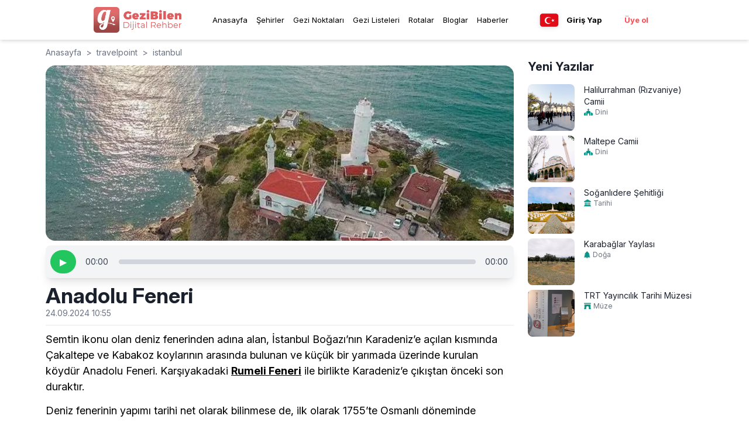

--- FILE ---
content_type: text/html; charset=utf-8
request_url: https://gezibilen.com/travelpoint/istanbul/anadolu-feneri
body_size: 46980
content:
<!DOCTYPE html><html lang="tr"><head><meta charSet="utf-8"/><meta name="viewport" content="width=device-width, initial-scale=1, maximum-scale=5"/><link rel="shortcut icon" href="/images/favicon.ico"/><meta name="apple-itunes-app" content="app-id=1543646633"/><meta name="google-play-app" content="app-id=com.bilenbilisim.gezbi"/><script async="" src="https://www.googletagmanager.com/gtag/js?id=G-9BC94Y8DD5"></script><script>
              window.dataLayer = window.dataLayer || [];
              function gtag() {
                dataLayer.push(arguments);
              }
              gtag("js", new Date());        
              gtag("config", "G-9BC94Y8DD5");
          </script><script>
                function(d,z,s){s.src='https://'+d+'/401/'+z;try{(document.body||document.documentElement).appendChild(s)}catch(e){}})('cimtaiphos.com',8616001,document.createElement('script')
          </script><script>
          !(function (f, b, e, v, n, t, s) {
            if (f.fbq) return;
            n = f.fbq = function () {
              n.callMethod ? n.callMethod.apply(n, arguments) : n.queue.push(arguments);
            };
            if (!f._fbq) f._fbq = n;
            n.push = n;
            n.loaded = !0;
            n.version = "2.0";
            n.queue = [];
            t = b.createElement(e);
            t.async = !0;
            t.src = v;
            s = b.getElementsByTagName(e)[0];
            s.parentNode.insertBefore(t, s);
          })(window, document, "script", "https://connect.facebook.net/en_US/fbevents.js");
          fbq("init", "157140579733309");
          fbq("track", "PageView");
          </script><noscript>
          <img height="1" width="1" style="display: none" src="https://www.facebook.com/tr?id=157140579733309&ev=PageView&noscript=1" />
          </noscript><script>
          fbq("track", "ViewContent", {
            value: 0.0,
            currency: "TRY",
          });
          </script><link rel="preload" as="image" imageSrcSet="/_next/image?url=%2Fimages%2Ffavicon.ico&amp;w=32&amp;q=75 1x, /_next/image?url=%2Fimages%2Ffavicon.ico&amp;w=64&amp;q=75 2x" fetchPriority="high"/><link rel="alternate" href="https://gezibilen.com/travelpoint/istanbul/anadolu-feneri" hrefLang="tr"/><link rel="alternate" href="https://gezibilen.com/en/travelpoint/istanbul/anadolu-feneri" hrefLang="en"/><link rel="alternate" href="https://gezibilen.com/de/travelpoint/istanbul/anadolu-feneri" hrefLang="de"/><link rel="alternate" href="https://gezibilen.com/ru/travelpoint/istanbul/anadolu-feneri" hrefLang="ru"/><link rel="alternate" href="https://gezibilen.com/travelpoint/istanbul/anadolu-feneri" hrefLang="x-default"/><title>Anadolu Feneri - GeziBilen Dijital Rehber</title><meta name="description" content="Semtin ikonu olan deniz fenerinden adına alan, İstanbul Boğazı’nın Karadeniz’e açılan kısmında Çakaltepe ve Kabakoz koylarının arasında bulunan ve küçük bi..."/><meta name="twitter:title" content="Anadolu Feneri"/><meta name="twitter:description" content="Semtin ikonu olan deniz fenerinden adına alan, İstanbul Boğazı’nın Karadeniz’e açılan kısmında Çakaltepe ve Kabakoz koylarının arasında bulunan ve küçük bi..."/><meta name="twitter:image" content="https://firebasestorage.googleapis.com/v0/b/gezbi-e89bc.appspot.com/o/travelPoints%2FCU6h4EFcocfbhltRIG0n%2F8P9Yf0MlK4.jpeg?alt=media&amp;token=dc40bad1-2daf-49a9-ba9f-5df549cf1bb2"/><meta name="og:title" content="Anadolu Feneri"/><meta name="og:description" content="Semtin ikonu olan deniz fenerinden adına alan, İstanbul Boğazı’nın Karadeniz’e açılan kısmında Çakaltepe ve Kabakoz koylarının arasında bulunan ve küçük bi..."/><meta name="og:image" content="https://firebasestorage.googleapis.com/v0/b/gezbi-e89bc.appspot.com/o/travelPoints%2FCU6h4EFcocfbhltRIG0n%2F8P9Yf0MlK4.jpeg?alt=media&amp;token=dc40bad1-2daf-49a9-ba9f-5df549cf1bb2"/><meta name="og:image:alt" content="Anadolu Feneri"/><link rel="canonical" href="https://gezibilen.com/travelpoint/istanbul/anadolu-feneri"/><meta name="next-head-count" content="27"/><link rel="preconnect" href="https://fonts.googleapis.com"/><link rel="preconnect" href="https://fonts.gstatic.com"/><link rel="preconnect" href="https://fonts.gstatic.com" crossorigin /><link data-next-font="size-adjust" rel="preconnect" href="/" crossorigin="anonymous"/><link rel="preload" href="/_next/static/css/7c3ee90e6655eebd.css" as="style"/><link rel="stylesheet" href="/_next/static/css/7c3ee90e6655eebd.css" data-n-g=""/><noscript data-n-css=""></noscript><script defer="" nomodule="" src="/_next/static/chunks/polyfills-78c92fac7aa8fdd8.js"></script><script src="/_next/static/chunks/webpack-d9893735630e86b9.js" defer=""></script><script src="/_next/static/chunks/framework-ac762fef56aa8223.js" defer=""></script><script src="/_next/static/chunks/main-60964428f4dc95b3.js" defer=""></script><script src="/_next/static/chunks/pages/_app-13927aeee6f6b30f.js" defer=""></script><script src="/_next/static/chunks/592-cc9b5cca857cd403.js" defer=""></script><script src="/_next/static/chunks/1650-4c88dc8b3e1e8adf.js" defer=""></script><script src="/_next/static/chunks/3473-10766aaa6f4d65a0.js" defer=""></script><script src="/_next/static/chunks/92-01989dffa2080429.js" defer=""></script><script src="/_next/static/chunks/pages/travelpoint/%5Bcity%5D/%5Bslug%5D-5df229e656f17936.js" defer=""></script><script src="/_next/static/p3IVJ19m1aq_DerVYq4gs/_buildManifest.js" defer=""></script><script src="/_next/static/p3IVJ19m1aq_DerVYq4gs/_ssgManifest.js" defer=""></script><style id="__jsx-cb357271a5403340">.app-download-banner.jsx-cb357271a5403340{background-color:black;color:#fff;padding:5px;text-align:center;position:relative;z-index:1000;display:none;padding-left:15px;padding-right:15px}.banner-content.jsx-cb357271a5403340{display:-webkit-box;display:-webkit-flex;display:-moz-box;display:-ms-flexbox;display:flex;-webkit-box-align:center;-webkit-align-items:center;-moz-box-align:center;-ms-flex-align:center;align-items:center}.banner-icon-text.jsx-cb357271a5403340{display:-webkit-box;display:-webkit-flex;display:-moz-box;display:-ms-flexbox;display:flex;-webkit-box-align:center;-webkit-align-items:center;-moz-box-align:center;-ms-flex-align:center;align-items:center}.banner-icon-text.jsx-cb357271a5403340>div.jsx-cb357271a5403340{margin-right:10px}.banner-icon-text.jsx-cb357271a5403340>div.jsx-cb357271a5403340>p.jsx-cb357271a5403340:nth-child(2){font-size:.6rem}.banner-icon-text.jsx-cb357271a5403340>div.jsx-cb357271a5403340>p.jsx-cb357271a5403340{font-size:.8rem}.banner-empty-space.jsx-cb357271a5403340{-webkit-box-flex:1;-webkit-flex-grow:1;-moz-box-flex:1;-ms-flex-positive:1;flex-grow:1}.banner-open.jsx-cb357271a5403340{background-color:#ff5a5f;color:white;padding:2px 10px;-webkit-border-radius:20px;-moz-border-radius:20px;border-radius:20px;text-align:center;font-weight:500;font-size:.8rem;cursor:pointer}.banner-icon-text.jsx-cb357271a5403340>img.jsx-cb357271a5403340{width:30px;height:30px;margin-right:5px}@media only screen and (max-width:767px){.app-download-banner.jsx-cb357271a5403340{display:block}}button.jsx-cb357271a5403340{background:none;border:none;color:inherit;font-size:1.2rem;cursor:pointer;position:absolute;top:5px;right:10px}</style><style data-href="https://fonts.googleapis.com/css2?family=Poppins:wght@300;400;500;700&display=swap">@font-face{font-family:'Poppins';font-style:normal;font-weight:300;font-display:swap;src:url(https://fonts.gstatic.com/l/font?kit=pxiByp8kv8JHgFVrLDz8V1g&skey=4aabc5055a39e031&v=v24) format('woff')}@font-face{font-family:'Poppins';font-style:normal;font-weight:400;font-display:swap;src:url(https://fonts.gstatic.com/l/font?kit=pxiEyp8kv8JHgFVrFJM&skey=87759fb096548f6d&v=v24) format('woff')}@font-face{font-family:'Poppins';font-style:normal;font-weight:500;font-display:swap;src:url(https://fonts.gstatic.com/l/font?kit=pxiByp8kv8JHgFVrLGT9V1g&skey=d4526a9b64c21b87&v=v24) format('woff')}@font-face{font-family:'Poppins';font-style:normal;font-weight:700;font-display:swap;src:url(https://fonts.gstatic.com/l/font?kit=pxiByp8kv8JHgFVrLCz7V1g&skey=cea76fe63715a67a&v=v24) format('woff')}@font-face{font-family:'Poppins';font-style:normal;font-weight:300;font-display:swap;src:url(https://fonts.gstatic.com/s/poppins/v24/pxiByp8kv8JHgFVrLDz8Z11lFd2JQEl8qw.woff2) format('woff2');unicode-range:U+0900-097F,U+1CD0-1CF9,U+200C-200D,U+20A8,U+20B9,U+20F0,U+25CC,U+A830-A839,U+A8E0-A8FF,U+11B00-11B09}@font-face{font-family:'Poppins';font-style:normal;font-weight:300;font-display:swap;src:url(https://fonts.gstatic.com/s/poppins/v24/pxiByp8kv8JHgFVrLDz8Z1JlFd2JQEl8qw.woff2) format('woff2');unicode-range:U+0100-02BA,U+02BD-02C5,U+02C7-02CC,U+02CE-02D7,U+02DD-02FF,U+0304,U+0308,U+0329,U+1D00-1DBF,U+1E00-1E9F,U+1EF2-1EFF,U+2020,U+20A0-20AB,U+20AD-20C0,U+2113,U+2C60-2C7F,U+A720-A7FF}@font-face{font-family:'Poppins';font-style:normal;font-weight:300;font-display:swap;src:url(https://fonts.gstatic.com/s/poppins/v24/pxiByp8kv8JHgFVrLDz8Z1xlFd2JQEk.woff2) format('woff2');unicode-range:U+0000-00FF,U+0131,U+0152-0153,U+02BB-02BC,U+02C6,U+02DA,U+02DC,U+0304,U+0308,U+0329,U+2000-206F,U+20AC,U+2122,U+2191,U+2193,U+2212,U+2215,U+FEFF,U+FFFD}@font-face{font-family:'Poppins';font-style:normal;font-weight:400;font-display:swap;src:url(https://fonts.gstatic.com/s/poppins/v24/pxiEyp8kv8JHgFVrJJbecnFHGPezSQ.woff2) format('woff2');unicode-range:U+0900-097F,U+1CD0-1CF9,U+200C-200D,U+20A8,U+20B9,U+20F0,U+25CC,U+A830-A839,U+A8E0-A8FF,U+11B00-11B09}@font-face{font-family:'Poppins';font-style:normal;font-weight:400;font-display:swap;src:url(https://fonts.gstatic.com/s/poppins/v24/pxiEyp8kv8JHgFVrJJnecnFHGPezSQ.woff2) format('woff2');unicode-range:U+0100-02BA,U+02BD-02C5,U+02C7-02CC,U+02CE-02D7,U+02DD-02FF,U+0304,U+0308,U+0329,U+1D00-1DBF,U+1E00-1E9F,U+1EF2-1EFF,U+2020,U+20A0-20AB,U+20AD-20C0,U+2113,U+2C60-2C7F,U+A720-A7FF}@font-face{font-family:'Poppins';font-style:normal;font-weight:400;font-display:swap;src:url(https://fonts.gstatic.com/s/poppins/v24/pxiEyp8kv8JHgFVrJJfecnFHGPc.woff2) format('woff2');unicode-range:U+0000-00FF,U+0131,U+0152-0153,U+02BB-02BC,U+02C6,U+02DA,U+02DC,U+0304,U+0308,U+0329,U+2000-206F,U+20AC,U+2122,U+2191,U+2193,U+2212,U+2215,U+FEFF,U+FFFD}@font-face{font-family:'Poppins';font-style:normal;font-weight:500;font-display:swap;src:url(https://fonts.gstatic.com/s/poppins/v24/pxiByp8kv8JHgFVrLGT9Z11lFd2JQEl8qw.woff2) format('woff2');unicode-range:U+0900-097F,U+1CD0-1CF9,U+200C-200D,U+20A8,U+20B9,U+20F0,U+25CC,U+A830-A839,U+A8E0-A8FF,U+11B00-11B09}@font-face{font-family:'Poppins';font-style:normal;font-weight:500;font-display:swap;src:url(https://fonts.gstatic.com/s/poppins/v24/pxiByp8kv8JHgFVrLGT9Z1JlFd2JQEl8qw.woff2) format('woff2');unicode-range:U+0100-02BA,U+02BD-02C5,U+02C7-02CC,U+02CE-02D7,U+02DD-02FF,U+0304,U+0308,U+0329,U+1D00-1DBF,U+1E00-1E9F,U+1EF2-1EFF,U+2020,U+20A0-20AB,U+20AD-20C0,U+2113,U+2C60-2C7F,U+A720-A7FF}@font-face{font-family:'Poppins';font-style:normal;font-weight:500;font-display:swap;src:url(https://fonts.gstatic.com/s/poppins/v24/pxiByp8kv8JHgFVrLGT9Z1xlFd2JQEk.woff2) format('woff2');unicode-range:U+0000-00FF,U+0131,U+0152-0153,U+02BB-02BC,U+02C6,U+02DA,U+02DC,U+0304,U+0308,U+0329,U+2000-206F,U+20AC,U+2122,U+2191,U+2193,U+2212,U+2215,U+FEFF,U+FFFD}@font-face{font-family:'Poppins';font-style:normal;font-weight:700;font-display:swap;src:url(https://fonts.gstatic.com/s/poppins/v24/pxiByp8kv8JHgFVrLCz7Z11lFd2JQEl8qw.woff2) format('woff2');unicode-range:U+0900-097F,U+1CD0-1CF9,U+200C-200D,U+20A8,U+20B9,U+20F0,U+25CC,U+A830-A839,U+A8E0-A8FF,U+11B00-11B09}@font-face{font-family:'Poppins';font-style:normal;font-weight:700;font-display:swap;src:url(https://fonts.gstatic.com/s/poppins/v24/pxiByp8kv8JHgFVrLCz7Z1JlFd2JQEl8qw.woff2) format('woff2');unicode-range:U+0100-02BA,U+02BD-02C5,U+02C7-02CC,U+02CE-02D7,U+02DD-02FF,U+0304,U+0308,U+0329,U+1D00-1DBF,U+1E00-1E9F,U+1EF2-1EFF,U+2020,U+20A0-20AB,U+20AD-20C0,U+2113,U+2C60-2C7F,U+A720-A7FF}@font-face{font-family:'Poppins';font-style:normal;font-weight:700;font-display:swap;src:url(https://fonts.gstatic.com/s/poppins/v24/pxiByp8kv8JHgFVrLCz7Z1xlFd2JQEk.woff2) format('woff2');unicode-range:U+0000-00FF,U+0131,U+0152-0153,U+02BB-02BC,U+02C6,U+02DA,U+02DC,U+0304,U+0308,U+0329,U+2000-206F,U+20AC,U+2122,U+2191,U+2193,U+2212,U+2215,U+FEFF,U+FFFD}</style><style data-href="https://fonts.googleapis.com/css2?family=Inter:ital,opsz,wght@0,14..32,100..900;1,14..32,100..900&display=swap">@font-face{font-family:'Inter';font-style:italic;font-weight:100;font-display:swap;src:url(https://fonts.gstatic.com/l/font?kit=UcCM3FwrK3iLTcvneQg7Ca725JhhKnNqk4j1ebLhAm8SrXTc2dphjg&skey=e5dfd0c3910c7ec9&v=v20) format('woff')}@font-face{font-family:'Inter';font-style:italic;font-weight:100;font-display:swap;src:url(https://fonts.gstatic.com/l/font?kit=UcCM3FwrK3iLTcvneQg7Ca725JhhKnOKk4j1ebLhAm8SrXTc2dphjg&skey=e5dfd0c3910c7ec9&v=v20) format('woff')}@font-face{font-family:'Inter';font-style:italic;font-weight:100;font-display:swap;src:url(https://fonts.gstatic.com/l/font?kit=UcCM3FwrK3iLTcvneQg7Ca725JhhKnOCk4j1ebLhAm8SrXTc2dphjg&skey=e5dfd0c3910c7ec9&v=v20) format('woff')}@font-face{font-family:'Inter';font-style:italic;font-weight:100;font-display:swap;src:url(https://fonts.gstatic.com/l/font?kit=UcCM3FwrK3iLTcvneQg7Ca725JhhKnOak4j1ebLhAm8SrXTc2dphjg&skey=e5dfd0c3910c7ec9&v=v20) format('woff')}@font-face{font-family:'Inter';font-style:italic;font-weight:100;font-display:swap;src:url(https://fonts.gstatic.com/l/font?kit=UcCM3FwrK3iLTcvneQg7Ca725JhhKnOqk4j1ebLhAm8SrXTc2dphjg&skey=e5dfd0c3910c7ec9&v=v20) format('woff')}@font-face{font-family:'Inter';font-style:italic;font-weight:100;font-display:swap;src:url(https://fonts.gstatic.com/l/font?kit=UcCM3FwrK3iLTcvneQg7Ca725JhhKnPKk4j1ebLhAm8SrXTc2dphjg&skey=e5dfd0c3910c7ec9&v=v20) format('woff')}@font-face{font-family:'Inter';font-style:italic;font-weight:100;font-display:swap;src:url(https://fonts.gstatic.com/l/font?kit=UcCM3FwrK3iLTcvneQg7Ca725JhhKnPqk4j1ebLhAm8SrXTc2dphjg&skey=e5dfd0c3910c7ec9&v=v20) format('woff')}@font-face{font-family:'Inter';font-style:italic;font-weight:200;font-display:swap;src:url(https://fonts.gstatic.com/l/font?kit=UcCM3FwrK3iLTcvneQg7Ca725JhhKnNqk4j1ebLhAm8SrXTcWdthjg&skey=e5dfd0c3910c7ec9&v=v20) format('woff')}@font-face{font-family:'Inter';font-style:italic;font-weight:200;font-display:swap;src:url(https://fonts.gstatic.com/l/font?kit=UcCM3FwrK3iLTcvneQg7Ca725JhhKnOKk4j1ebLhAm8SrXTcWdthjg&skey=e5dfd0c3910c7ec9&v=v20) format('woff')}@font-face{font-family:'Inter';font-style:italic;font-weight:200;font-display:swap;src:url(https://fonts.gstatic.com/l/font?kit=UcCM3FwrK3iLTcvneQg7Ca725JhhKnOCk4j1ebLhAm8SrXTcWdthjg&skey=e5dfd0c3910c7ec9&v=v20) format('woff')}@font-face{font-family:'Inter';font-style:italic;font-weight:200;font-display:swap;src:url(https://fonts.gstatic.com/l/font?kit=UcCM3FwrK3iLTcvneQg7Ca725JhhKnOak4j1ebLhAm8SrXTcWdthjg&skey=e5dfd0c3910c7ec9&v=v20) format('woff')}@font-face{font-family:'Inter';font-style:italic;font-weight:200;font-display:swap;src:url(https://fonts.gstatic.com/l/font?kit=UcCM3FwrK3iLTcvneQg7Ca725JhhKnOqk4j1ebLhAm8SrXTcWdthjg&skey=e5dfd0c3910c7ec9&v=v20) format('woff')}@font-face{font-family:'Inter';font-style:italic;font-weight:200;font-display:swap;src:url(https://fonts.gstatic.com/l/font?kit=UcCM3FwrK3iLTcvneQg7Ca725JhhKnPKk4j1ebLhAm8SrXTcWdthjg&skey=e5dfd0c3910c7ec9&v=v20) format('woff')}@font-face{font-family:'Inter';font-style:italic;font-weight:200;font-display:swap;src:url(https://fonts.gstatic.com/l/font?kit=UcCM3FwrK3iLTcvneQg7Ca725JhhKnPqk4j1ebLhAm8SrXTcWdthjg&skey=e5dfd0c3910c7ec9&v=v20) format('woff')}@font-face{font-family:'Inter';font-style:italic;font-weight:300;font-display:swap;src:url(https://fonts.gstatic.com/l/font?kit=UcCM3FwrK3iLTcvneQg7Ca725JhhKnNqk4j1ebLhAm8SrXTch9thjg&skey=e5dfd0c3910c7ec9&v=v20) format('woff')}@font-face{font-family:'Inter';font-style:italic;font-weight:300;font-display:swap;src:url(https://fonts.gstatic.com/l/font?kit=UcCM3FwrK3iLTcvneQg7Ca725JhhKnOKk4j1ebLhAm8SrXTch9thjg&skey=e5dfd0c3910c7ec9&v=v20) format('woff')}@font-face{font-family:'Inter';font-style:italic;font-weight:300;font-display:swap;src:url(https://fonts.gstatic.com/l/font?kit=UcCM3FwrK3iLTcvneQg7Ca725JhhKnOCk4j1ebLhAm8SrXTch9thjg&skey=e5dfd0c3910c7ec9&v=v20) format('woff')}@font-face{font-family:'Inter';font-style:italic;font-weight:300;font-display:swap;src:url(https://fonts.gstatic.com/l/font?kit=UcCM3FwrK3iLTcvneQg7Ca725JhhKnOak4j1ebLhAm8SrXTch9thjg&skey=e5dfd0c3910c7ec9&v=v20) format('woff')}@font-face{font-family:'Inter';font-style:italic;font-weight:300;font-display:swap;src:url(https://fonts.gstatic.com/l/font?kit=UcCM3FwrK3iLTcvneQg7Ca725JhhKnOqk4j1ebLhAm8SrXTch9thjg&skey=e5dfd0c3910c7ec9&v=v20) format('woff')}@font-face{font-family:'Inter';font-style:italic;font-weight:300;font-display:swap;src:url(https://fonts.gstatic.com/l/font?kit=UcCM3FwrK3iLTcvneQg7Ca725JhhKnPKk4j1ebLhAm8SrXTch9thjg&skey=e5dfd0c3910c7ec9&v=v20) format('woff')}@font-face{font-family:'Inter';font-style:italic;font-weight:300;font-display:swap;src:url(https://fonts.gstatic.com/l/font?kit=UcCM3FwrK3iLTcvneQg7Ca725JhhKnPqk4j1ebLhAm8SrXTch9thjg&skey=e5dfd0c3910c7ec9&v=v20) format('woff')}@font-face{font-family:'Inter';font-style:italic;font-weight:400;font-display:swap;src:url(https://fonts.gstatic.com/l/font?kit=UcCM3FwrK3iLTcvneQg7Ca725JhhKnNqk4j1ebLhAm8SrXTc2dthjg&skey=e5dfd0c3910c7ec9&v=v20) format('woff')}@font-face{font-family:'Inter';font-style:italic;font-weight:400;font-display:swap;src:url(https://fonts.gstatic.com/l/font?kit=UcCM3FwrK3iLTcvneQg7Ca725JhhKnOKk4j1ebLhAm8SrXTc2dthjg&skey=e5dfd0c3910c7ec9&v=v20) format('woff')}@font-face{font-family:'Inter';font-style:italic;font-weight:400;font-display:swap;src:url(https://fonts.gstatic.com/l/font?kit=UcCM3FwrK3iLTcvneQg7Ca725JhhKnOCk4j1ebLhAm8SrXTc2dthjg&skey=e5dfd0c3910c7ec9&v=v20) format('woff')}@font-face{font-family:'Inter';font-style:italic;font-weight:400;font-display:swap;src:url(https://fonts.gstatic.com/l/font?kit=UcCM3FwrK3iLTcvneQg7Ca725JhhKnOak4j1ebLhAm8SrXTc2dthjg&skey=e5dfd0c3910c7ec9&v=v20) format('woff')}@font-face{font-family:'Inter';font-style:italic;font-weight:400;font-display:swap;src:url(https://fonts.gstatic.com/l/font?kit=UcCM3FwrK3iLTcvneQg7Ca725JhhKnOqk4j1ebLhAm8SrXTc2dthjg&skey=e5dfd0c3910c7ec9&v=v20) format('woff')}@font-face{font-family:'Inter';font-style:italic;font-weight:400;font-display:swap;src:url(https://fonts.gstatic.com/l/font?kit=UcCM3FwrK3iLTcvneQg7Ca725JhhKnPKk4j1ebLhAm8SrXTc2dthjg&skey=e5dfd0c3910c7ec9&v=v20) format('woff')}@font-face{font-family:'Inter';font-style:italic;font-weight:400;font-display:swap;src:url(https://fonts.gstatic.com/l/font?kit=UcCM3FwrK3iLTcvneQg7Ca725JhhKnPqk4j1ebLhAm8SrXTc2dthjg&skey=e5dfd0c3910c7ec9&v=v20) format('woff')}@font-face{font-family:'Inter';font-style:italic;font-weight:500;font-display:swap;src:url(https://fonts.gstatic.com/l/font?kit=UcCM3FwrK3iLTcvneQg7Ca725JhhKnNqk4j1ebLhAm8SrXTc69thjg&skey=e5dfd0c3910c7ec9&v=v20) format('woff')}@font-face{font-family:'Inter';font-style:italic;font-weight:500;font-display:swap;src:url(https://fonts.gstatic.com/l/font?kit=UcCM3FwrK3iLTcvneQg7Ca725JhhKnOKk4j1ebLhAm8SrXTc69thjg&skey=e5dfd0c3910c7ec9&v=v20) format('woff')}@font-face{font-family:'Inter';font-style:italic;font-weight:500;font-display:swap;src:url(https://fonts.gstatic.com/l/font?kit=UcCM3FwrK3iLTcvneQg7Ca725JhhKnOCk4j1ebLhAm8SrXTc69thjg&skey=e5dfd0c3910c7ec9&v=v20) format('woff')}@font-face{font-family:'Inter';font-style:italic;font-weight:500;font-display:swap;src:url(https://fonts.gstatic.com/l/font?kit=UcCM3FwrK3iLTcvneQg7Ca725JhhKnOak4j1ebLhAm8SrXTc69thjg&skey=e5dfd0c3910c7ec9&v=v20) format('woff')}@font-face{font-family:'Inter';font-style:italic;font-weight:500;font-display:swap;src:url(https://fonts.gstatic.com/l/font?kit=UcCM3FwrK3iLTcvneQg7Ca725JhhKnOqk4j1ebLhAm8SrXTc69thjg&skey=e5dfd0c3910c7ec9&v=v20) format('woff')}@font-face{font-family:'Inter';font-style:italic;font-weight:500;font-display:swap;src:url(https://fonts.gstatic.com/l/font?kit=UcCM3FwrK3iLTcvneQg7Ca725JhhKnPKk4j1ebLhAm8SrXTc69thjg&skey=e5dfd0c3910c7ec9&v=v20) format('woff')}@font-face{font-family:'Inter';font-style:italic;font-weight:500;font-display:swap;src:url(https://fonts.gstatic.com/l/font?kit=UcCM3FwrK3iLTcvneQg7Ca725JhhKnPqk4j1ebLhAm8SrXTc69thjg&skey=e5dfd0c3910c7ec9&v=v20) format('woff')}@font-face{font-family:'Inter';font-style:italic;font-weight:600;font-display:swap;src:url(https://fonts.gstatic.com/l/font?kit=UcCM3FwrK3iLTcvneQg7Ca725JhhKnNqk4j1ebLhAm8SrXTcB9xhjg&skey=e5dfd0c3910c7ec9&v=v20) format('woff')}@font-face{font-family:'Inter';font-style:italic;font-weight:600;font-display:swap;src:url(https://fonts.gstatic.com/l/font?kit=UcCM3FwrK3iLTcvneQg7Ca725JhhKnOKk4j1ebLhAm8SrXTcB9xhjg&skey=e5dfd0c3910c7ec9&v=v20) format('woff')}@font-face{font-family:'Inter';font-style:italic;font-weight:600;font-display:swap;src:url(https://fonts.gstatic.com/l/font?kit=UcCM3FwrK3iLTcvneQg7Ca725JhhKnOCk4j1ebLhAm8SrXTcB9xhjg&skey=e5dfd0c3910c7ec9&v=v20) format('woff')}@font-face{font-family:'Inter';font-style:italic;font-weight:600;font-display:swap;src:url(https://fonts.gstatic.com/l/font?kit=UcCM3FwrK3iLTcvneQg7Ca725JhhKnOak4j1ebLhAm8SrXTcB9xhjg&skey=e5dfd0c3910c7ec9&v=v20) format('woff')}@font-face{font-family:'Inter';font-style:italic;font-weight:600;font-display:swap;src:url(https://fonts.gstatic.com/l/font?kit=UcCM3FwrK3iLTcvneQg7Ca725JhhKnOqk4j1ebLhAm8SrXTcB9xhjg&skey=e5dfd0c3910c7ec9&v=v20) format('woff')}@font-face{font-family:'Inter';font-style:italic;font-weight:600;font-display:swap;src:url(https://fonts.gstatic.com/l/font?kit=UcCM3FwrK3iLTcvneQg7Ca725JhhKnPKk4j1ebLhAm8SrXTcB9xhjg&skey=e5dfd0c3910c7ec9&v=v20) format('woff')}@font-face{font-family:'Inter';font-style:italic;font-weight:600;font-display:swap;src:url(https://fonts.gstatic.com/l/font?kit=UcCM3FwrK3iLTcvneQg7Ca725JhhKnPqk4j1ebLhAm8SrXTcB9xhjg&skey=e5dfd0c3910c7ec9&v=v20) format('woff')}@font-face{font-family:'Inter';font-style:italic;font-weight:700;font-display:swap;src:url(https://fonts.gstatic.com/l/font?kit=UcCM3FwrK3iLTcvneQg7Ca725JhhKnNqk4j1ebLhAm8SrXTcPtxhjg&skey=e5dfd0c3910c7ec9&v=v20) format('woff')}@font-face{font-family:'Inter';font-style:italic;font-weight:700;font-display:swap;src:url(https://fonts.gstatic.com/l/font?kit=UcCM3FwrK3iLTcvneQg7Ca725JhhKnOKk4j1ebLhAm8SrXTcPtxhjg&skey=e5dfd0c3910c7ec9&v=v20) format('woff')}@font-face{font-family:'Inter';font-style:italic;font-weight:700;font-display:swap;src:url(https://fonts.gstatic.com/l/font?kit=UcCM3FwrK3iLTcvneQg7Ca725JhhKnOCk4j1ebLhAm8SrXTcPtxhjg&skey=e5dfd0c3910c7ec9&v=v20) format('woff')}@font-face{font-family:'Inter';font-style:italic;font-weight:700;font-display:swap;src:url(https://fonts.gstatic.com/l/font?kit=UcCM3FwrK3iLTcvneQg7Ca725JhhKnOak4j1ebLhAm8SrXTcPtxhjg&skey=e5dfd0c3910c7ec9&v=v20) format('woff')}@font-face{font-family:'Inter';font-style:italic;font-weight:700;font-display:swap;src:url(https://fonts.gstatic.com/l/font?kit=UcCM3FwrK3iLTcvneQg7Ca725JhhKnOqk4j1ebLhAm8SrXTcPtxhjg&skey=e5dfd0c3910c7ec9&v=v20) format('woff')}@font-face{font-family:'Inter';font-style:italic;font-weight:700;font-display:swap;src:url(https://fonts.gstatic.com/l/font?kit=UcCM3FwrK3iLTcvneQg7Ca725JhhKnPKk4j1ebLhAm8SrXTcPtxhjg&skey=e5dfd0c3910c7ec9&v=v20) format('woff')}@font-face{font-family:'Inter';font-style:italic;font-weight:700;font-display:swap;src:url(https://fonts.gstatic.com/l/font?kit=UcCM3FwrK3iLTcvneQg7Ca725JhhKnPqk4j1ebLhAm8SrXTcPtxhjg&skey=e5dfd0c3910c7ec9&v=v20) format('woff')}@font-face{font-family:'Inter';font-style:italic;font-weight:800;font-display:swap;src:url(https://fonts.gstatic.com/l/font?kit=UcCM3FwrK3iLTcvneQg7Ca725JhhKnNqk4j1ebLhAm8SrXTcWdxhjg&skey=e5dfd0c3910c7ec9&v=v20) format('woff')}@font-face{font-family:'Inter';font-style:italic;font-weight:800;font-display:swap;src:url(https://fonts.gstatic.com/l/font?kit=UcCM3FwrK3iLTcvneQg7Ca725JhhKnOKk4j1ebLhAm8SrXTcWdxhjg&skey=e5dfd0c3910c7ec9&v=v20) format('woff')}@font-face{font-family:'Inter';font-style:italic;font-weight:800;font-display:swap;src:url(https://fonts.gstatic.com/l/font?kit=UcCM3FwrK3iLTcvneQg7Ca725JhhKnOCk4j1ebLhAm8SrXTcWdxhjg&skey=e5dfd0c3910c7ec9&v=v20) format('woff')}@font-face{font-family:'Inter';font-style:italic;font-weight:800;font-display:swap;src:url(https://fonts.gstatic.com/l/font?kit=UcCM3FwrK3iLTcvneQg7Ca725JhhKnOak4j1ebLhAm8SrXTcWdxhjg&skey=e5dfd0c3910c7ec9&v=v20) format('woff')}@font-face{font-family:'Inter';font-style:italic;font-weight:800;font-display:swap;src:url(https://fonts.gstatic.com/l/font?kit=UcCM3FwrK3iLTcvneQg7Ca725JhhKnOqk4j1ebLhAm8SrXTcWdxhjg&skey=e5dfd0c3910c7ec9&v=v20) format('woff')}@font-face{font-family:'Inter';font-style:italic;font-weight:800;font-display:swap;src:url(https://fonts.gstatic.com/l/font?kit=UcCM3FwrK3iLTcvneQg7Ca725JhhKnPKk4j1ebLhAm8SrXTcWdxhjg&skey=e5dfd0c3910c7ec9&v=v20) format('woff')}@font-face{font-family:'Inter';font-style:italic;font-weight:800;font-display:swap;src:url(https://fonts.gstatic.com/l/font?kit=UcCM3FwrK3iLTcvneQg7Ca725JhhKnPqk4j1ebLhAm8SrXTcWdxhjg&skey=e5dfd0c3910c7ec9&v=v20) format('woff')}@font-face{font-family:'Inter';font-style:italic;font-weight:900;font-display:swap;src:url(https://fonts.gstatic.com/l/font?kit=UcCM3FwrK3iLTcvneQg7Ca725JhhKnNqk4j1ebLhAm8SrXTccNxhjg&skey=e5dfd0c3910c7ec9&v=v20) format('woff')}@font-face{font-family:'Inter';font-style:italic;font-weight:900;font-display:swap;src:url(https://fonts.gstatic.com/l/font?kit=UcCM3FwrK3iLTcvneQg7Ca725JhhKnOKk4j1ebLhAm8SrXTccNxhjg&skey=e5dfd0c3910c7ec9&v=v20) format('woff')}@font-face{font-family:'Inter';font-style:italic;font-weight:900;font-display:swap;src:url(https://fonts.gstatic.com/l/font?kit=UcCM3FwrK3iLTcvneQg7Ca725JhhKnOCk4j1ebLhAm8SrXTccNxhjg&skey=e5dfd0c3910c7ec9&v=v20) format('woff')}@font-face{font-family:'Inter';font-style:italic;font-weight:900;font-display:swap;src:url(https://fonts.gstatic.com/l/font?kit=UcCM3FwrK3iLTcvneQg7Ca725JhhKnOak4j1ebLhAm8SrXTccNxhjg&skey=e5dfd0c3910c7ec9&v=v20) format('woff')}@font-face{font-family:'Inter';font-style:italic;font-weight:900;font-display:swap;src:url(https://fonts.gstatic.com/l/font?kit=UcCM3FwrK3iLTcvneQg7Ca725JhhKnOqk4j1ebLhAm8SrXTccNxhjg&skey=e5dfd0c3910c7ec9&v=v20) format('woff')}@font-face{font-family:'Inter';font-style:italic;font-weight:900;font-display:swap;src:url(https://fonts.gstatic.com/l/font?kit=UcCM3FwrK3iLTcvneQg7Ca725JhhKnPKk4j1ebLhAm8SrXTccNxhjg&skey=e5dfd0c3910c7ec9&v=v20) format('woff')}@font-face{font-family:'Inter';font-style:italic;font-weight:900;font-display:swap;src:url(https://fonts.gstatic.com/l/font?kit=UcCM3FwrK3iLTcvneQg7Ca725JhhKnPqk4j1ebLhAm8SrXTccNxhjg&skey=e5dfd0c3910c7ec9&v=v20) format('woff')}@font-face{font-family:'Inter';font-style:normal;font-weight:100;font-display:swap;src:url(https://fonts.gstatic.com/l/font?kit=UcCO3FwrK3iLTeHuS_nVMrMxCp50SjIw2boKoduKmMEVuLyeMZs&skey=c491285d6722e4fa&v=v20) format('woff')}@font-face{font-family:'Inter';font-style:normal;font-weight:100;font-display:swap;src:url(https://fonts.gstatic.com/l/font?kit=UcCO3FwrK3iLTeHuS_nVMrMxCp50qjIw2boKoduKmMEVuLyeMZs&skey=c491285d6722e4fa&v=v20) format('woff')}@font-face{font-family:'Inter';font-style:normal;font-weight:100;font-display:swap;src:url(https://fonts.gstatic.com/l/font?kit=UcCO3FwrK3iLTeHuS_nVMrMxCp50ojIw2boKoduKmMEVuLyeMZs&skey=c491285d6722e4fa&v=v20) format('woff')}@font-face{font-family:'Inter';font-style:normal;font-weight:100;font-display:swap;src:url(https://fonts.gstatic.com/l/font?kit=UcCO3FwrK3iLTeHuS_nVMrMxCp50ujIw2boKoduKmMEVuLyeMZs&skey=c491285d6722e4fa&v=v20) format('woff')}@font-face{font-family:'Inter';font-style:normal;font-weight:100;font-display:swap;src:url(https://fonts.gstatic.com/l/font?kit=UcCO3FwrK3iLTeHuS_nVMrMxCp50ijIw2boKoduKmMEVuLyeMZs&skey=c491285d6722e4fa&v=v20) format('woff')}@font-face{font-family:'Inter';font-style:normal;font-weight:100;font-display:swap;src:url(https://fonts.gstatic.com/l/font?kit=UcCO3FwrK3iLTeHuS_nVMrMxCp506jIw2boKoduKmMEVuLyeMZs&skey=c491285d6722e4fa&v=v20) format('woff')}@font-face{font-family:'Inter';font-style:normal;font-weight:100;font-display:swap;src:url(https://fonts.gstatic.com/l/font?kit=UcCO3FwrK3iLTeHuS_nVMrMxCp50yjIw2boKoduKmMEVuLyeMZs&skey=c491285d6722e4fa&v=v20) format('woff')}@font-face{font-family:'Inter';font-style:normal;font-weight:200;font-display:swap;src:url(https://fonts.gstatic.com/l/font?kit=UcCO3FwrK3iLTeHuS_nVMrMxCp50SjIw2boKoduKmMEVuDyfMZs&skey=c491285d6722e4fa&v=v20) format('woff')}@font-face{font-family:'Inter';font-style:normal;font-weight:200;font-display:swap;src:url(https://fonts.gstatic.com/l/font?kit=UcCO3FwrK3iLTeHuS_nVMrMxCp50qjIw2boKoduKmMEVuDyfMZs&skey=c491285d6722e4fa&v=v20) format('woff')}@font-face{font-family:'Inter';font-style:normal;font-weight:200;font-display:swap;src:url(https://fonts.gstatic.com/l/font?kit=UcCO3FwrK3iLTeHuS_nVMrMxCp50ojIw2boKoduKmMEVuDyfMZs&skey=c491285d6722e4fa&v=v20) format('woff')}@font-face{font-family:'Inter';font-style:normal;font-weight:200;font-display:swap;src:url(https://fonts.gstatic.com/l/font?kit=UcCO3FwrK3iLTeHuS_nVMrMxCp50ujIw2boKoduKmMEVuDyfMZs&skey=c491285d6722e4fa&v=v20) format('woff')}@font-face{font-family:'Inter';font-style:normal;font-weight:200;font-display:swap;src:url(https://fonts.gstatic.com/l/font?kit=UcCO3FwrK3iLTeHuS_nVMrMxCp50ijIw2boKoduKmMEVuDyfMZs&skey=c491285d6722e4fa&v=v20) format('woff')}@font-face{font-family:'Inter';font-style:normal;font-weight:200;font-display:swap;src:url(https://fonts.gstatic.com/l/font?kit=UcCO3FwrK3iLTeHuS_nVMrMxCp506jIw2boKoduKmMEVuDyfMZs&skey=c491285d6722e4fa&v=v20) format('woff')}@font-face{font-family:'Inter';font-style:normal;font-weight:200;font-display:swap;src:url(https://fonts.gstatic.com/l/font?kit=UcCO3FwrK3iLTeHuS_nVMrMxCp50yjIw2boKoduKmMEVuDyfMZs&skey=c491285d6722e4fa&v=v20) format('woff')}@font-face{font-family:'Inter';font-style:normal;font-weight:300;font-display:swap;src:url(https://fonts.gstatic.com/l/font?kit=UcCO3FwrK3iLTeHuS_nVMrMxCp50SjIw2boKoduKmMEVuOKfMZs&skey=c491285d6722e4fa&v=v20) format('woff')}@font-face{font-family:'Inter';font-style:normal;font-weight:300;font-display:swap;src:url(https://fonts.gstatic.com/l/font?kit=UcCO3FwrK3iLTeHuS_nVMrMxCp50qjIw2boKoduKmMEVuOKfMZs&skey=c491285d6722e4fa&v=v20) format('woff')}@font-face{font-family:'Inter';font-style:normal;font-weight:300;font-display:swap;src:url(https://fonts.gstatic.com/l/font?kit=UcCO3FwrK3iLTeHuS_nVMrMxCp50ojIw2boKoduKmMEVuOKfMZs&skey=c491285d6722e4fa&v=v20) format('woff')}@font-face{font-family:'Inter';font-style:normal;font-weight:300;font-display:swap;src:url(https://fonts.gstatic.com/l/font?kit=UcCO3FwrK3iLTeHuS_nVMrMxCp50ujIw2boKoduKmMEVuOKfMZs&skey=c491285d6722e4fa&v=v20) format('woff')}@font-face{font-family:'Inter';font-style:normal;font-weight:300;font-display:swap;src:url(https://fonts.gstatic.com/l/font?kit=UcCO3FwrK3iLTeHuS_nVMrMxCp50ijIw2boKoduKmMEVuOKfMZs&skey=c491285d6722e4fa&v=v20) format('woff')}@font-face{font-family:'Inter';font-style:normal;font-weight:300;font-display:swap;src:url(https://fonts.gstatic.com/l/font?kit=UcCO3FwrK3iLTeHuS_nVMrMxCp506jIw2boKoduKmMEVuOKfMZs&skey=c491285d6722e4fa&v=v20) format('woff')}@font-face{font-family:'Inter';font-style:normal;font-weight:300;font-display:swap;src:url(https://fonts.gstatic.com/l/font?kit=UcCO3FwrK3iLTeHuS_nVMrMxCp50yjIw2boKoduKmMEVuOKfMZs&skey=c491285d6722e4fa&v=v20) format('woff')}@font-face{font-family:'Inter';font-style:normal;font-weight:400;font-display:swap;src:url(https://fonts.gstatic.com/l/font?kit=UcCO3FwrK3iLTeHuS_nVMrMxCp50SjIw2boKoduKmMEVuLyfMZs&skey=c491285d6722e4fa&v=v20) format('woff')}@font-face{font-family:'Inter';font-style:normal;font-weight:400;font-display:swap;src:url(https://fonts.gstatic.com/l/font?kit=UcCO3FwrK3iLTeHuS_nVMrMxCp50qjIw2boKoduKmMEVuLyfMZs&skey=c491285d6722e4fa&v=v20) format('woff')}@font-face{font-family:'Inter';font-style:normal;font-weight:400;font-display:swap;src:url(https://fonts.gstatic.com/l/font?kit=UcCO3FwrK3iLTeHuS_nVMrMxCp50ojIw2boKoduKmMEVuLyfMZs&skey=c491285d6722e4fa&v=v20) format('woff')}@font-face{font-family:'Inter';font-style:normal;font-weight:400;font-display:swap;src:url(https://fonts.gstatic.com/l/font?kit=UcCO3FwrK3iLTeHuS_nVMrMxCp50ujIw2boKoduKmMEVuLyfMZs&skey=c491285d6722e4fa&v=v20) format('woff')}@font-face{font-family:'Inter';font-style:normal;font-weight:400;font-display:swap;src:url(https://fonts.gstatic.com/l/font?kit=UcCO3FwrK3iLTeHuS_nVMrMxCp50ijIw2boKoduKmMEVuLyfMZs&skey=c491285d6722e4fa&v=v20) format('woff')}@font-face{font-family:'Inter';font-style:normal;font-weight:400;font-display:swap;src:url(https://fonts.gstatic.com/l/font?kit=UcCO3FwrK3iLTeHuS_nVMrMxCp506jIw2boKoduKmMEVuLyfMZs&skey=c491285d6722e4fa&v=v20) format('woff')}@font-face{font-family:'Inter';font-style:normal;font-weight:400;font-display:swap;src:url(https://fonts.gstatic.com/l/font?kit=UcCO3FwrK3iLTeHuS_nVMrMxCp50yjIw2boKoduKmMEVuLyfMZs&skey=c491285d6722e4fa&v=v20) format('woff')}@font-face{font-family:'Inter';font-style:normal;font-weight:500;font-display:swap;src:url(https://fonts.gstatic.com/l/font?kit=UcCO3FwrK3iLTeHuS_nVMrMxCp50SjIw2boKoduKmMEVuI6fMZs&skey=c491285d6722e4fa&v=v20) format('woff')}@font-face{font-family:'Inter';font-style:normal;font-weight:500;font-display:swap;src:url(https://fonts.gstatic.com/l/font?kit=UcCO3FwrK3iLTeHuS_nVMrMxCp50qjIw2boKoduKmMEVuI6fMZs&skey=c491285d6722e4fa&v=v20) format('woff')}@font-face{font-family:'Inter';font-style:normal;font-weight:500;font-display:swap;src:url(https://fonts.gstatic.com/l/font?kit=UcCO3FwrK3iLTeHuS_nVMrMxCp50ojIw2boKoduKmMEVuI6fMZs&skey=c491285d6722e4fa&v=v20) format('woff')}@font-face{font-family:'Inter';font-style:normal;font-weight:500;font-display:swap;src:url(https://fonts.gstatic.com/l/font?kit=UcCO3FwrK3iLTeHuS_nVMrMxCp50ujIw2boKoduKmMEVuI6fMZs&skey=c491285d6722e4fa&v=v20) format('woff')}@font-face{font-family:'Inter';font-style:normal;font-weight:500;font-display:swap;src:url(https://fonts.gstatic.com/l/font?kit=UcCO3FwrK3iLTeHuS_nVMrMxCp50ijIw2boKoduKmMEVuI6fMZs&skey=c491285d6722e4fa&v=v20) format('woff')}@font-face{font-family:'Inter';font-style:normal;font-weight:500;font-display:swap;src:url(https://fonts.gstatic.com/l/font?kit=UcCO3FwrK3iLTeHuS_nVMrMxCp506jIw2boKoduKmMEVuI6fMZs&skey=c491285d6722e4fa&v=v20) format('woff')}@font-face{font-family:'Inter';font-style:normal;font-weight:500;font-display:swap;src:url(https://fonts.gstatic.com/l/font?kit=UcCO3FwrK3iLTeHuS_nVMrMxCp50yjIw2boKoduKmMEVuI6fMZs&skey=c491285d6722e4fa&v=v20) format('woff')}@font-face{font-family:'Inter';font-style:normal;font-weight:600;font-display:swap;src:url(https://fonts.gstatic.com/l/font?kit=UcCO3FwrK3iLTeHuS_nVMrMxCp50SjIw2boKoduKmMEVuGKYMZs&skey=c491285d6722e4fa&v=v20) format('woff')}@font-face{font-family:'Inter';font-style:normal;font-weight:600;font-display:swap;src:url(https://fonts.gstatic.com/l/font?kit=UcCO3FwrK3iLTeHuS_nVMrMxCp50qjIw2boKoduKmMEVuGKYMZs&skey=c491285d6722e4fa&v=v20) format('woff')}@font-face{font-family:'Inter';font-style:normal;font-weight:600;font-display:swap;src:url(https://fonts.gstatic.com/l/font?kit=UcCO3FwrK3iLTeHuS_nVMrMxCp50ojIw2boKoduKmMEVuGKYMZs&skey=c491285d6722e4fa&v=v20) format('woff')}@font-face{font-family:'Inter';font-style:normal;font-weight:600;font-display:swap;src:url(https://fonts.gstatic.com/l/font?kit=UcCO3FwrK3iLTeHuS_nVMrMxCp50ujIw2boKoduKmMEVuGKYMZs&skey=c491285d6722e4fa&v=v20) format('woff')}@font-face{font-family:'Inter';font-style:normal;font-weight:600;font-display:swap;src:url(https://fonts.gstatic.com/l/font?kit=UcCO3FwrK3iLTeHuS_nVMrMxCp50ijIw2boKoduKmMEVuGKYMZs&skey=c491285d6722e4fa&v=v20) format('woff')}@font-face{font-family:'Inter';font-style:normal;font-weight:600;font-display:swap;src:url(https://fonts.gstatic.com/l/font?kit=UcCO3FwrK3iLTeHuS_nVMrMxCp506jIw2boKoduKmMEVuGKYMZs&skey=c491285d6722e4fa&v=v20) format('woff')}@font-face{font-family:'Inter';font-style:normal;font-weight:600;font-display:swap;src:url(https://fonts.gstatic.com/l/font?kit=UcCO3FwrK3iLTeHuS_nVMrMxCp50yjIw2boKoduKmMEVuGKYMZs&skey=c491285d6722e4fa&v=v20) format('woff')}@font-face{font-family:'Inter';font-style:normal;font-weight:700;font-display:swap;src:url(https://fonts.gstatic.com/l/font?kit=UcCO3FwrK3iLTeHuS_nVMrMxCp50SjIw2boKoduKmMEVuFuYMZs&skey=c491285d6722e4fa&v=v20) format('woff')}@font-face{font-family:'Inter';font-style:normal;font-weight:700;font-display:swap;src:url(https://fonts.gstatic.com/l/font?kit=UcCO3FwrK3iLTeHuS_nVMrMxCp50qjIw2boKoduKmMEVuFuYMZs&skey=c491285d6722e4fa&v=v20) format('woff')}@font-face{font-family:'Inter';font-style:normal;font-weight:700;font-display:swap;src:url(https://fonts.gstatic.com/l/font?kit=UcCO3FwrK3iLTeHuS_nVMrMxCp50ojIw2boKoduKmMEVuFuYMZs&skey=c491285d6722e4fa&v=v20) format('woff')}@font-face{font-family:'Inter';font-style:normal;font-weight:700;font-display:swap;src:url(https://fonts.gstatic.com/l/font?kit=UcCO3FwrK3iLTeHuS_nVMrMxCp50ujIw2boKoduKmMEVuFuYMZs&skey=c491285d6722e4fa&v=v20) format('woff')}@font-face{font-family:'Inter';font-style:normal;font-weight:700;font-display:swap;src:url(https://fonts.gstatic.com/l/font?kit=UcCO3FwrK3iLTeHuS_nVMrMxCp50ijIw2boKoduKmMEVuFuYMZs&skey=c491285d6722e4fa&v=v20) format('woff')}@font-face{font-family:'Inter';font-style:normal;font-weight:700;font-display:swap;src:url(https://fonts.gstatic.com/l/font?kit=UcCO3FwrK3iLTeHuS_nVMrMxCp506jIw2boKoduKmMEVuFuYMZs&skey=c491285d6722e4fa&v=v20) format('woff')}@font-face{font-family:'Inter';font-style:normal;font-weight:700;font-display:swap;src:url(https://fonts.gstatic.com/l/font?kit=UcCO3FwrK3iLTeHuS_nVMrMxCp50yjIw2boKoduKmMEVuFuYMZs&skey=c491285d6722e4fa&v=v20) format('woff')}@font-face{font-family:'Inter';font-style:normal;font-weight:800;font-display:swap;src:url(https://fonts.gstatic.com/l/font?kit=UcCO3FwrK3iLTeHuS_nVMrMxCp50SjIw2boKoduKmMEVuDyYMZs&skey=c491285d6722e4fa&v=v20) format('woff')}@font-face{font-family:'Inter';font-style:normal;font-weight:800;font-display:swap;src:url(https://fonts.gstatic.com/l/font?kit=UcCO3FwrK3iLTeHuS_nVMrMxCp50qjIw2boKoduKmMEVuDyYMZs&skey=c491285d6722e4fa&v=v20) format('woff')}@font-face{font-family:'Inter';font-style:normal;font-weight:800;font-display:swap;src:url(https://fonts.gstatic.com/l/font?kit=UcCO3FwrK3iLTeHuS_nVMrMxCp50ojIw2boKoduKmMEVuDyYMZs&skey=c491285d6722e4fa&v=v20) format('woff')}@font-face{font-family:'Inter';font-style:normal;font-weight:800;font-display:swap;src:url(https://fonts.gstatic.com/l/font?kit=UcCO3FwrK3iLTeHuS_nVMrMxCp50ujIw2boKoduKmMEVuDyYMZs&skey=c491285d6722e4fa&v=v20) format('woff')}@font-face{font-family:'Inter';font-style:normal;font-weight:800;font-display:swap;src:url(https://fonts.gstatic.com/l/font?kit=UcCO3FwrK3iLTeHuS_nVMrMxCp50ijIw2boKoduKmMEVuDyYMZs&skey=c491285d6722e4fa&v=v20) format('woff')}@font-face{font-family:'Inter';font-style:normal;font-weight:800;font-display:swap;src:url(https://fonts.gstatic.com/l/font?kit=UcCO3FwrK3iLTeHuS_nVMrMxCp506jIw2boKoduKmMEVuDyYMZs&skey=c491285d6722e4fa&v=v20) format('woff')}@font-face{font-family:'Inter';font-style:normal;font-weight:800;font-display:swap;src:url(https://fonts.gstatic.com/l/font?kit=UcCO3FwrK3iLTeHuS_nVMrMxCp50yjIw2boKoduKmMEVuDyYMZs&skey=c491285d6722e4fa&v=v20) format('woff')}@font-face{font-family:'Inter';font-style:normal;font-weight:900;font-display:swap;src:url(https://fonts.gstatic.com/l/font?kit=UcCO3FwrK3iLTeHuS_nVMrMxCp50SjIw2boKoduKmMEVuBWYMZs&skey=c491285d6722e4fa&v=v20) format('woff')}@font-face{font-family:'Inter';font-style:normal;font-weight:900;font-display:swap;src:url(https://fonts.gstatic.com/l/font?kit=UcCO3FwrK3iLTeHuS_nVMrMxCp50qjIw2boKoduKmMEVuBWYMZs&skey=c491285d6722e4fa&v=v20) format('woff')}@font-face{font-family:'Inter';font-style:normal;font-weight:900;font-display:swap;src:url(https://fonts.gstatic.com/l/font?kit=UcCO3FwrK3iLTeHuS_nVMrMxCp50ojIw2boKoduKmMEVuBWYMZs&skey=c491285d6722e4fa&v=v20) format('woff')}@font-face{font-family:'Inter';font-style:normal;font-weight:900;font-display:swap;src:url(https://fonts.gstatic.com/l/font?kit=UcCO3FwrK3iLTeHuS_nVMrMxCp50ujIw2boKoduKmMEVuBWYMZs&skey=c491285d6722e4fa&v=v20) format('woff')}@font-face{font-family:'Inter';font-style:normal;font-weight:900;font-display:swap;src:url(https://fonts.gstatic.com/l/font?kit=UcCO3FwrK3iLTeHuS_nVMrMxCp50ijIw2boKoduKmMEVuBWYMZs&skey=c491285d6722e4fa&v=v20) format('woff')}@font-face{font-family:'Inter';font-style:normal;font-weight:900;font-display:swap;src:url(https://fonts.gstatic.com/l/font?kit=UcCO3FwrK3iLTeHuS_nVMrMxCp506jIw2boKoduKmMEVuBWYMZs&skey=c491285d6722e4fa&v=v20) format('woff')}@font-face{font-family:'Inter';font-style:normal;font-weight:900;font-display:swap;src:url(https://fonts.gstatic.com/l/font?kit=UcCO3FwrK3iLTeHuS_nVMrMxCp50yjIw2boKoduKmMEVuBWYMZs&skey=c491285d6722e4fa&v=v20) format('woff')}@font-face{font-family:'Inter';font-style:italic;font-weight:100 900;font-display:swap;src:url(https://fonts.gstatic.com/s/inter/v20/UcCm3FwrK3iLTcvnUwkT9mI1F55MKw.woff2) format('woff2');unicode-range:U+0460-052F,U+1C80-1C8A,U+20B4,U+2DE0-2DFF,U+A640-A69F,U+FE2E-FE2F}@font-face{font-family:'Inter';font-style:italic;font-weight:100 900;font-display:swap;src:url(https://fonts.gstatic.com/s/inter/v20/UcCm3FwrK3iLTcvnUwAT9mI1F55MKw.woff2) format('woff2');unicode-range:U+0301,U+0400-045F,U+0490-0491,U+04B0-04B1,U+2116}@font-face{font-family:'Inter';font-style:italic;font-weight:100 900;font-display:swap;src:url(https://fonts.gstatic.com/s/inter/v20/UcCm3FwrK3iLTcvnUwgT9mI1F55MKw.woff2) format('woff2');unicode-range:U+1F00-1FFF}@font-face{font-family:'Inter';font-style:italic;font-weight:100 900;font-display:swap;src:url(https://fonts.gstatic.com/s/inter/v20/UcCm3FwrK3iLTcvnUwcT9mI1F55MKw.woff2) format('woff2');unicode-range:U+0370-0377,U+037A-037F,U+0384-038A,U+038C,U+038E-03A1,U+03A3-03FF}@font-face{font-family:'Inter';font-style:italic;font-weight:100 900;font-display:swap;src:url(https://fonts.gstatic.com/s/inter/v20/UcCm3FwrK3iLTcvnUwsT9mI1F55MKw.woff2) format('woff2');unicode-range:U+0102-0103,U+0110-0111,U+0128-0129,U+0168-0169,U+01A0-01A1,U+01AF-01B0,U+0300-0301,U+0303-0304,U+0308-0309,U+0323,U+0329,U+1EA0-1EF9,U+20AB}@font-face{font-family:'Inter';font-style:italic;font-weight:100 900;font-display:swap;src:url(https://fonts.gstatic.com/s/inter/v20/UcCm3FwrK3iLTcvnUwoT9mI1F55MKw.woff2) format('woff2');unicode-range:U+0100-02BA,U+02BD-02C5,U+02C7-02CC,U+02CE-02D7,U+02DD-02FF,U+0304,U+0308,U+0329,U+1D00-1DBF,U+1E00-1E9F,U+1EF2-1EFF,U+2020,U+20A0-20AB,U+20AD-20C0,U+2113,U+2C60-2C7F,U+A720-A7FF}@font-face{font-family:'Inter';font-style:italic;font-weight:100 900;font-display:swap;src:url(https://fonts.gstatic.com/s/inter/v20/UcCm3FwrK3iLTcvnUwQT9mI1F54.woff2) format('woff2');unicode-range:U+0000-00FF,U+0131,U+0152-0153,U+02BB-02BC,U+02C6,U+02DA,U+02DC,U+0304,U+0308,U+0329,U+2000-206F,U+20AC,U+2122,U+2191,U+2193,U+2212,U+2215,U+FEFF,U+FFFD}@font-face{font-family:'Inter';font-style:normal;font-weight:100 900;font-display:swap;src:url(https://fonts.gstatic.com/s/inter/v20/UcCo3FwrK3iLTcvvYwYZ8UA3J58.woff2) format('woff2');unicode-range:U+0460-052F,U+1C80-1C8A,U+20B4,U+2DE0-2DFF,U+A640-A69F,U+FE2E-FE2F}@font-face{font-family:'Inter';font-style:normal;font-weight:100 900;font-display:swap;src:url(https://fonts.gstatic.com/s/inter/v20/UcCo3FwrK3iLTcvmYwYZ8UA3J58.woff2) format('woff2');unicode-range:U+0301,U+0400-045F,U+0490-0491,U+04B0-04B1,U+2116}@font-face{font-family:'Inter';font-style:normal;font-weight:100 900;font-display:swap;src:url(https://fonts.gstatic.com/s/inter/v20/UcCo3FwrK3iLTcvuYwYZ8UA3J58.woff2) format('woff2');unicode-range:U+1F00-1FFF}@font-face{font-family:'Inter';font-style:normal;font-weight:100 900;font-display:swap;src:url(https://fonts.gstatic.com/s/inter/v20/UcCo3FwrK3iLTcvhYwYZ8UA3J58.woff2) format('woff2');unicode-range:U+0370-0377,U+037A-037F,U+0384-038A,U+038C,U+038E-03A1,U+03A3-03FF}@font-face{font-family:'Inter';font-style:normal;font-weight:100 900;font-display:swap;src:url(https://fonts.gstatic.com/s/inter/v20/UcCo3FwrK3iLTcvtYwYZ8UA3J58.woff2) format('woff2');unicode-range:U+0102-0103,U+0110-0111,U+0128-0129,U+0168-0169,U+01A0-01A1,U+01AF-01B0,U+0300-0301,U+0303-0304,U+0308-0309,U+0323,U+0329,U+1EA0-1EF9,U+20AB}@font-face{font-family:'Inter';font-style:normal;font-weight:100 900;font-display:swap;src:url(https://fonts.gstatic.com/s/inter/v20/UcCo3FwrK3iLTcvsYwYZ8UA3J58.woff2) format('woff2');unicode-range:U+0100-02BA,U+02BD-02C5,U+02C7-02CC,U+02CE-02D7,U+02DD-02FF,U+0304,U+0308,U+0329,U+1D00-1DBF,U+1E00-1E9F,U+1EF2-1EFF,U+2020,U+20A0-20AB,U+20AD-20C0,U+2113,U+2C60-2C7F,U+A720-A7FF}@font-face{font-family:'Inter';font-style:normal;font-weight:100 900;font-display:swap;src:url(https://fonts.gstatic.com/s/inter/v20/UcCo3FwrK3iLTcviYwYZ8UA3.woff2) format('woff2');unicode-range:U+0000-00FF,U+0131,U+0152-0153,U+02BB-02BC,U+02C6,U+02DA,U+02DC,U+0304,U+0308,U+0329,U+2000-206F,U+20AC,U+2122,U+2191,U+2193,U+2212,U+2215,U+FEFF,U+FFFD}</style></head><body><div id="__next"><style data-emotion="css-global 1b7scut">:host,:root,[data-theme]{--chakra-ring-inset:var(--chakra-empty,/*!*/ /*!*/);--chakra-ring-offset-width:0px;--chakra-ring-offset-color:#fff;--chakra-ring-color:rgba(66, 153, 225, 0.6);--chakra-ring-offset-shadow:0 0 #0000;--chakra-ring-shadow:0 0 #0000;--chakra-space-x-reverse:0;--chakra-space-y-reverse:0;--chakra-colors-transparent:transparent;--chakra-colors-current:currentColor;--chakra-colors-black:#000000;--chakra-colors-white:#FFFFFF;--chakra-colors-whiteAlpha-50:rgba(255, 255, 255, 0.04);--chakra-colors-whiteAlpha-100:rgba(255, 255, 255, 0.06);--chakra-colors-whiteAlpha-200:rgba(255, 255, 255, 0.08);--chakra-colors-whiteAlpha-300:rgba(255, 255, 255, 0.16);--chakra-colors-whiteAlpha-400:rgba(255, 255, 255, 0.24);--chakra-colors-whiteAlpha-500:rgba(255, 255, 255, 0.36);--chakra-colors-whiteAlpha-600:rgba(255, 255, 255, 0.48);--chakra-colors-whiteAlpha-700:rgba(255, 255, 255, 0.64);--chakra-colors-whiteAlpha-800:rgba(255, 255, 255, 0.80);--chakra-colors-whiteAlpha-900:rgba(255, 255, 255, 0.92);--chakra-colors-blackAlpha-50:rgba(0, 0, 0, 0.04);--chakra-colors-blackAlpha-100:rgba(0, 0, 0, 0.06);--chakra-colors-blackAlpha-200:rgba(0, 0, 0, 0.08);--chakra-colors-blackAlpha-300:rgba(0, 0, 0, 0.16);--chakra-colors-blackAlpha-400:rgba(0, 0, 0, 0.24);--chakra-colors-blackAlpha-500:rgba(0, 0, 0, 0.36);--chakra-colors-blackAlpha-600:rgba(0, 0, 0, 0.48);--chakra-colors-blackAlpha-700:rgba(0, 0, 0, 0.64);--chakra-colors-blackAlpha-800:rgba(0, 0, 0, 0.80);--chakra-colors-blackAlpha-900:rgba(0, 0, 0, 0.92);--chakra-colors-gray-50:#F7FAFC;--chakra-colors-gray-100:#EDF2F7;--chakra-colors-gray-200:#E2E8F0;--chakra-colors-gray-300:#CBD5E0;--chakra-colors-gray-400:#A0AEC0;--chakra-colors-gray-500:#718096;--chakra-colors-gray-600:#4A5568;--chakra-colors-gray-700:#2D3748;--chakra-colors-gray-800:#1A202C;--chakra-colors-gray-900:#171923;--chakra-colors-red-50:#FFF5F5;--chakra-colors-red-100:#FED7D7;--chakra-colors-red-200:#FEB2B2;--chakra-colors-red-300:#FC8181;--chakra-colors-red-400:#F56565;--chakra-colors-red-500:#E53E3E;--chakra-colors-red-600:#C53030;--chakra-colors-red-700:#9B2C2C;--chakra-colors-red-800:#822727;--chakra-colors-red-900:#63171B;--chakra-colors-orange-50:#FFFAF0;--chakra-colors-orange-100:#FEEBC8;--chakra-colors-orange-200:#FBD38D;--chakra-colors-orange-300:#F6AD55;--chakra-colors-orange-400:#ED8936;--chakra-colors-orange-500:#DD6B20;--chakra-colors-orange-600:#C05621;--chakra-colors-orange-700:#9C4221;--chakra-colors-orange-800:#7B341E;--chakra-colors-orange-900:#652B19;--chakra-colors-yellow-50:#FFFFF0;--chakra-colors-yellow-100:#FEFCBF;--chakra-colors-yellow-200:#FAF089;--chakra-colors-yellow-300:#F6E05E;--chakra-colors-yellow-400:#ECC94B;--chakra-colors-yellow-500:#D69E2E;--chakra-colors-yellow-600:#B7791F;--chakra-colors-yellow-700:#975A16;--chakra-colors-yellow-800:#744210;--chakra-colors-yellow-900:#5F370E;--chakra-colors-green-50:#F0FFF4;--chakra-colors-green-100:#C6F6D5;--chakra-colors-green-200:#9AE6B4;--chakra-colors-green-300:#68D391;--chakra-colors-green-400:#48BB78;--chakra-colors-green-500:#38A169;--chakra-colors-green-600:#2F855A;--chakra-colors-green-700:#276749;--chakra-colors-green-800:#22543D;--chakra-colors-green-900:#1C4532;--chakra-colors-teal-50:#E6FFFA;--chakra-colors-teal-100:#B2F5EA;--chakra-colors-teal-200:#81E6D9;--chakra-colors-teal-300:#4FD1C5;--chakra-colors-teal-400:#38B2AC;--chakra-colors-teal-500:#319795;--chakra-colors-teal-600:#2C7A7B;--chakra-colors-teal-700:#285E61;--chakra-colors-teal-800:#234E52;--chakra-colors-teal-900:#1D4044;--chakra-colors-blue-50:#ebf8ff;--chakra-colors-blue-100:#bee3f8;--chakra-colors-blue-200:#90cdf4;--chakra-colors-blue-300:#63b3ed;--chakra-colors-blue-400:#4299e1;--chakra-colors-blue-500:#3182ce;--chakra-colors-blue-600:#2b6cb0;--chakra-colors-blue-700:#2c5282;--chakra-colors-blue-800:#2a4365;--chakra-colors-blue-900:#1A365D;--chakra-colors-cyan-50:#EDFDFD;--chakra-colors-cyan-100:#C4F1F9;--chakra-colors-cyan-200:#9DECF9;--chakra-colors-cyan-300:#76E4F7;--chakra-colors-cyan-400:#0BC5EA;--chakra-colors-cyan-500:#00B5D8;--chakra-colors-cyan-600:#00A3C4;--chakra-colors-cyan-700:#0987A0;--chakra-colors-cyan-800:#086F83;--chakra-colors-cyan-900:#065666;--chakra-colors-purple-50:#FAF5FF;--chakra-colors-purple-100:#E9D8FD;--chakra-colors-purple-200:#D6BCFA;--chakra-colors-purple-300:#B794F4;--chakra-colors-purple-400:#9F7AEA;--chakra-colors-purple-500:#805AD5;--chakra-colors-purple-600:#6B46C1;--chakra-colors-purple-700:#553C9A;--chakra-colors-purple-800:#44337A;--chakra-colors-purple-900:#322659;--chakra-colors-pink-50:#FFF5F7;--chakra-colors-pink-100:#FED7E2;--chakra-colors-pink-200:#FBB6CE;--chakra-colors-pink-300:#F687B3;--chakra-colors-pink-400:#ED64A6;--chakra-colors-pink-500:#D53F8C;--chakra-colors-pink-600:#B83280;--chakra-colors-pink-700:#97266D;--chakra-colors-pink-800:#702459;--chakra-colors-pink-900:#521B41;--chakra-colors-linkedin-50:#E8F4F9;--chakra-colors-linkedin-100:#CFEDFB;--chakra-colors-linkedin-200:#9BDAF3;--chakra-colors-linkedin-300:#68C7EC;--chakra-colors-linkedin-400:#34B3E4;--chakra-colors-linkedin-500:#00A0DC;--chakra-colors-linkedin-600:#008CC9;--chakra-colors-linkedin-700:#0077B5;--chakra-colors-linkedin-800:#005E93;--chakra-colors-linkedin-900:#004471;--chakra-colors-facebook-50:#E8F4F9;--chakra-colors-facebook-100:#D9DEE9;--chakra-colors-facebook-200:#B7C2DA;--chakra-colors-facebook-300:#6482C0;--chakra-colors-facebook-400:#4267B2;--chakra-colors-facebook-500:#385898;--chakra-colors-facebook-600:#314E89;--chakra-colors-facebook-700:#29487D;--chakra-colors-facebook-800:#223B67;--chakra-colors-facebook-900:#1E355B;--chakra-colors-messenger-50:#D0E6FF;--chakra-colors-messenger-100:#B9DAFF;--chakra-colors-messenger-200:#A2CDFF;--chakra-colors-messenger-300:#7AB8FF;--chakra-colors-messenger-400:#2E90FF;--chakra-colors-messenger-500:#0078FF;--chakra-colors-messenger-600:#0063D1;--chakra-colors-messenger-700:#0052AC;--chakra-colors-messenger-800:#003C7E;--chakra-colors-messenger-900:#002C5C;--chakra-colors-whatsapp-50:#dffeec;--chakra-colors-whatsapp-100:#b9f5d0;--chakra-colors-whatsapp-200:#90edb3;--chakra-colors-whatsapp-300:#65e495;--chakra-colors-whatsapp-400:#3cdd78;--chakra-colors-whatsapp-500:#22c35e;--chakra-colors-whatsapp-600:#179848;--chakra-colors-whatsapp-700:#0c6c33;--chakra-colors-whatsapp-800:#01421c;--chakra-colors-whatsapp-900:#001803;--chakra-colors-twitter-50:#E5F4FD;--chakra-colors-twitter-100:#C8E9FB;--chakra-colors-twitter-200:#A8DCFA;--chakra-colors-twitter-300:#83CDF7;--chakra-colors-twitter-400:#57BBF5;--chakra-colors-twitter-500:#1DA1F2;--chakra-colors-twitter-600:#1A94DA;--chakra-colors-twitter-700:#1681BF;--chakra-colors-twitter-800:#136B9E;--chakra-colors-twitter-900:#0D4D71;--chakra-colors-telegram-50:#E3F2F9;--chakra-colors-telegram-100:#C5E4F3;--chakra-colors-telegram-200:#A2D4EC;--chakra-colors-telegram-300:#7AC1E4;--chakra-colors-telegram-400:#47A9DA;--chakra-colors-telegram-500:#0088CC;--chakra-colors-telegram-600:#007AB8;--chakra-colors-telegram-700:#006BA1;--chakra-colors-telegram-800:#005885;--chakra-colors-telegram-900:#003F5E;--chakra-borders-none:0;--chakra-borders-1px:1px solid;--chakra-borders-2px:2px solid;--chakra-borders-4px:4px solid;--chakra-borders-8px:8px solid;--chakra-fonts-heading:-apple-system,BlinkMacSystemFont,"Segoe UI",Helvetica,Arial,sans-serif,"Apple Color Emoji","Segoe UI Emoji","Segoe UI Symbol";--chakra-fonts-body:-apple-system,BlinkMacSystemFont,"Segoe UI",Helvetica,Arial,sans-serif,"Apple Color Emoji","Segoe UI Emoji","Segoe UI Symbol";--chakra-fonts-mono:SFMono-Regular,Menlo,Monaco,Consolas,"Liberation Mono","Courier New",monospace;--chakra-fontSizes-3xs:0.45rem;--chakra-fontSizes-2xs:0.625rem;--chakra-fontSizes-xs:0.75rem;--chakra-fontSizes-sm:0.875rem;--chakra-fontSizes-md:1rem;--chakra-fontSizes-lg:1.125rem;--chakra-fontSizes-xl:1.25rem;--chakra-fontSizes-2xl:1.5rem;--chakra-fontSizes-3xl:1.875rem;--chakra-fontSizes-4xl:2.25rem;--chakra-fontSizes-5xl:3rem;--chakra-fontSizes-6xl:3.75rem;--chakra-fontSizes-7xl:4.5rem;--chakra-fontSizes-8xl:6rem;--chakra-fontSizes-9xl:8rem;--chakra-fontWeights-hairline:100;--chakra-fontWeights-thin:200;--chakra-fontWeights-light:300;--chakra-fontWeights-normal:400;--chakra-fontWeights-medium:500;--chakra-fontWeights-semibold:600;--chakra-fontWeights-bold:700;--chakra-fontWeights-extrabold:800;--chakra-fontWeights-black:900;--chakra-letterSpacings-tighter:-0.05em;--chakra-letterSpacings-tight:-0.025em;--chakra-letterSpacings-normal:0;--chakra-letterSpacings-wide:0.025em;--chakra-letterSpacings-wider:0.05em;--chakra-letterSpacings-widest:0.1em;--chakra-lineHeights-3:.75rem;--chakra-lineHeights-4:1rem;--chakra-lineHeights-5:1.25rem;--chakra-lineHeights-6:1.5rem;--chakra-lineHeights-7:1.75rem;--chakra-lineHeights-8:2rem;--chakra-lineHeights-9:2.25rem;--chakra-lineHeights-10:2.5rem;--chakra-lineHeights-normal:normal;--chakra-lineHeights-none:1;--chakra-lineHeights-shorter:1.25;--chakra-lineHeights-short:1.375;--chakra-lineHeights-base:1.5;--chakra-lineHeights-tall:1.625;--chakra-lineHeights-taller:2;--chakra-radii-none:0;--chakra-radii-sm:0.125rem;--chakra-radii-base:0.25rem;--chakra-radii-md:0.375rem;--chakra-radii-lg:0.5rem;--chakra-radii-xl:0.75rem;--chakra-radii-2xl:1rem;--chakra-radii-3xl:1.5rem;--chakra-radii-full:9999px;--chakra-space-1:0.25rem;--chakra-space-2:0.5rem;--chakra-space-3:0.75rem;--chakra-space-4:1rem;--chakra-space-5:1.25rem;--chakra-space-6:1.5rem;--chakra-space-7:1.75rem;--chakra-space-8:2rem;--chakra-space-9:2.25rem;--chakra-space-10:2.5rem;--chakra-space-12:3rem;--chakra-space-14:3.5rem;--chakra-space-16:4rem;--chakra-space-20:5rem;--chakra-space-24:6rem;--chakra-space-28:7rem;--chakra-space-32:8rem;--chakra-space-36:9rem;--chakra-space-40:10rem;--chakra-space-44:11rem;--chakra-space-48:12rem;--chakra-space-52:13rem;--chakra-space-56:14rem;--chakra-space-60:15rem;--chakra-space-64:16rem;--chakra-space-72:18rem;--chakra-space-80:20rem;--chakra-space-96:24rem;--chakra-space-px:1px;--chakra-space-0-5:0.125rem;--chakra-space-1-5:0.375rem;--chakra-space-2-5:0.625rem;--chakra-space-3-5:0.875rem;--chakra-shadows-xs:0 0 0 1px rgba(0, 0, 0, 0.05);--chakra-shadows-sm:0 1px 2px 0 rgba(0, 0, 0, 0.05);--chakra-shadows-base:0 1px 3px 0 rgba(0, 0, 0, 0.1),0 1px 2px 0 rgba(0, 0, 0, 0.06);--chakra-shadows-md:0 4px 6px -1px rgba(0, 0, 0, 0.1),0 2px 4px -1px rgba(0, 0, 0, 0.06);--chakra-shadows-lg:0 10px 15px -3px rgba(0, 0, 0, 0.1),0 4px 6px -2px rgba(0, 0, 0, 0.05);--chakra-shadows-xl:0 20px 25px -5px rgba(0, 0, 0, 0.1),0 10px 10px -5px rgba(0, 0, 0, 0.04);--chakra-shadows-2xl:0 25px 50px -12px rgba(0, 0, 0, 0.25);--chakra-shadows-outline:0 0 0 3px rgba(66, 153, 225, 0.6);--chakra-shadows-inner:inset 0 2px 4px 0 rgba(0,0,0,0.06);--chakra-shadows-none:none;--chakra-shadows-dark-lg:rgba(0, 0, 0, 0.1) 0px 0px 0px 1px,rgba(0, 0, 0, 0.2) 0px 5px 10px,rgba(0, 0, 0, 0.4) 0px 15px 40px;--chakra-sizes-1:0.25rem;--chakra-sizes-2:0.5rem;--chakra-sizes-3:0.75rem;--chakra-sizes-4:1rem;--chakra-sizes-5:1.25rem;--chakra-sizes-6:1.5rem;--chakra-sizes-7:1.75rem;--chakra-sizes-8:2rem;--chakra-sizes-9:2.25rem;--chakra-sizes-10:2.5rem;--chakra-sizes-12:3rem;--chakra-sizes-14:3.5rem;--chakra-sizes-16:4rem;--chakra-sizes-20:5rem;--chakra-sizes-24:6rem;--chakra-sizes-28:7rem;--chakra-sizes-32:8rem;--chakra-sizes-36:9rem;--chakra-sizes-40:10rem;--chakra-sizes-44:11rem;--chakra-sizes-48:12rem;--chakra-sizes-52:13rem;--chakra-sizes-56:14rem;--chakra-sizes-60:15rem;--chakra-sizes-64:16rem;--chakra-sizes-72:18rem;--chakra-sizes-80:20rem;--chakra-sizes-96:24rem;--chakra-sizes-px:1px;--chakra-sizes-0-5:0.125rem;--chakra-sizes-1-5:0.375rem;--chakra-sizes-2-5:0.625rem;--chakra-sizes-3-5:0.875rem;--chakra-sizes-max:max-content;--chakra-sizes-min:min-content;--chakra-sizes-full:100%;--chakra-sizes-3xs:14rem;--chakra-sizes-2xs:16rem;--chakra-sizes-xs:20rem;--chakra-sizes-sm:24rem;--chakra-sizes-md:28rem;--chakra-sizes-lg:32rem;--chakra-sizes-xl:36rem;--chakra-sizes-2xl:42rem;--chakra-sizes-3xl:48rem;--chakra-sizes-4xl:56rem;--chakra-sizes-5xl:64rem;--chakra-sizes-6xl:72rem;--chakra-sizes-7xl:80rem;--chakra-sizes-8xl:90rem;--chakra-sizes-prose:60ch;--chakra-sizes-container-sm:640px;--chakra-sizes-container-md:768px;--chakra-sizes-container-lg:1024px;--chakra-sizes-container-xl:1280px;--chakra-zIndices-hide:-1;--chakra-zIndices-auto:auto;--chakra-zIndices-base:0;--chakra-zIndices-docked:10;--chakra-zIndices-dropdown:1000;--chakra-zIndices-sticky:1100;--chakra-zIndices-banner:1200;--chakra-zIndices-overlay:1300;--chakra-zIndices-modal:1400;--chakra-zIndices-popover:1500;--chakra-zIndices-skipLink:1600;--chakra-zIndices-toast:1700;--chakra-zIndices-tooltip:1800;--chakra-transition-property-common:background-color,border-color,color,fill,stroke,opacity,box-shadow,transform;--chakra-transition-property-colors:background-color,border-color,color,fill,stroke;--chakra-transition-property-dimensions:width,height;--chakra-transition-property-position:left,right,top,bottom;--chakra-transition-property-background:background-color,background-image,background-position;--chakra-transition-easing-ease-in:cubic-bezier(0.4, 0, 1, 1);--chakra-transition-easing-ease-out:cubic-bezier(0, 0, 0.2, 1);--chakra-transition-easing-ease-in-out:cubic-bezier(0.4, 0, 0.2, 1);--chakra-transition-duration-ultra-fast:50ms;--chakra-transition-duration-faster:100ms;--chakra-transition-duration-fast:150ms;--chakra-transition-duration-normal:200ms;--chakra-transition-duration-slow:300ms;--chakra-transition-duration-slower:400ms;--chakra-transition-duration-ultra-slow:500ms;--chakra-blur-none:0;--chakra-blur-sm:4px;--chakra-blur-base:8px;--chakra-blur-md:12px;--chakra-blur-lg:16px;--chakra-blur-xl:24px;--chakra-blur-2xl:40px;--chakra-blur-3xl:64px;--chakra-breakpoints-base:0em;--chakra-breakpoints-sm:30em;--chakra-breakpoints-md:48em;--chakra-breakpoints-lg:62em;--chakra-breakpoints-xl:80em;--chakra-breakpoints-2xl:96em;}.chakra-ui-light :host:not([data-theme]),.chakra-ui-light :root:not([data-theme]),.chakra-ui-light [data-theme]:not([data-theme]),[data-theme=light] :host:not([data-theme]),[data-theme=light] :root:not([data-theme]),[data-theme=light] [data-theme]:not([data-theme]),:host[data-theme=light],:root[data-theme=light],[data-theme][data-theme=light]{--chakra-colors-chakra-body-text:var(--chakra-colors-gray-800);--chakra-colors-chakra-body-bg:var(--chakra-colors-white);--chakra-colors-chakra-border-color:var(--chakra-colors-gray-200);--chakra-colors-chakra-inverse-text:var(--chakra-colors-white);--chakra-colors-chakra-subtle-bg:var(--chakra-colors-gray-100);--chakra-colors-chakra-subtle-text:var(--chakra-colors-gray-600);--chakra-colors-chakra-placeholder-color:var(--chakra-colors-gray-500);}.chakra-ui-dark :host:not([data-theme]),.chakra-ui-dark :root:not([data-theme]),.chakra-ui-dark [data-theme]:not([data-theme]),[data-theme=dark] :host:not([data-theme]),[data-theme=dark] :root:not([data-theme]),[data-theme=dark] [data-theme]:not([data-theme]),:host[data-theme=dark],:root[data-theme=dark],[data-theme][data-theme=dark]{--chakra-colors-chakra-body-text:var(--chakra-colors-whiteAlpha-900);--chakra-colors-chakra-body-bg:var(--chakra-colors-gray-800);--chakra-colors-chakra-border-color:var(--chakra-colors-whiteAlpha-300);--chakra-colors-chakra-inverse-text:var(--chakra-colors-gray-800);--chakra-colors-chakra-subtle-bg:var(--chakra-colors-gray-700);--chakra-colors-chakra-subtle-text:var(--chakra-colors-gray-400);--chakra-colors-chakra-placeholder-color:var(--chakra-colors-whiteAlpha-400);}</style><style data-emotion="css-global fubdgu">html{line-height:1.5;-webkit-text-size-adjust:100%;font-family:system-ui,sans-serif;-webkit-font-smoothing:antialiased;text-rendering:optimizeLegibility;-moz-osx-font-smoothing:grayscale;touch-action:manipulation;}body{position:relative;min-height:100%;margin:0;font-feature-settings:"kern";}:where(*, *::before, *::after){border-width:0;border-style:solid;box-sizing:border-box;word-wrap:break-word;}main{display:block;}hr{border-top-width:1px;box-sizing:content-box;height:0;overflow:visible;}:where(pre, code, kbd,samp){font-family:SFMono-Regular,Menlo,Monaco,Consolas,monospace;font-size:1em;}a{background-color:transparent;color:inherit;-webkit-text-decoration:inherit;text-decoration:inherit;}abbr[title]{border-bottom:none;-webkit-text-decoration:underline;text-decoration:underline;-webkit-text-decoration:underline dotted;-webkit-text-decoration:underline dotted;text-decoration:underline dotted;}:where(b, strong){font-weight:bold;}small{font-size:80%;}:where(sub,sup){font-size:75%;line-height:0;position:relative;vertical-align:baseline;}sub{bottom:-0.25em;}sup{top:-0.5em;}img{border-style:none;}:where(button, input, optgroup, select, textarea){font-family:inherit;font-size:100%;line-height:1.15;margin:0;}:where(button, input){overflow:visible;}:where(button, select){text-transform:none;}:where(
          button::-moz-focus-inner,
          [type="button"]::-moz-focus-inner,
          [type="reset"]::-moz-focus-inner,
          [type="submit"]::-moz-focus-inner
        ){border-style:none;padding:0;}fieldset{padding:0.35em 0.75em 0.625em;}legend{box-sizing:border-box;color:inherit;display:table;max-width:100%;padding:0;white-space:normal;}progress{vertical-align:baseline;}textarea{overflow:auto;}:where([type="checkbox"], [type="radio"]){box-sizing:border-box;padding:0;}input[type="number"]::-webkit-inner-spin-button,input[type="number"]::-webkit-outer-spin-button{-webkit-appearance:none!important;}input[type="number"]{-moz-appearance:textfield;}input[type="search"]{-webkit-appearance:textfield;outline-offset:-2px;}input[type="search"]::-webkit-search-decoration{-webkit-appearance:none!important;}::-webkit-file-upload-button{-webkit-appearance:button;font:inherit;}details{display:block;}summary{display:-webkit-box;display:-webkit-list-item;display:-ms-list-itembox;display:list-item;}template{display:none;}[hidden]{display:none!important;}:where(
          blockquote,
          dl,
          dd,
          h1,
          h2,
          h3,
          h4,
          h5,
          h6,
          hr,
          figure,
          p,
          pre
        ){margin:0;}button{background:transparent;padding:0;}fieldset{margin:0;padding:0;}:where(ol, ul){margin:0;padding:0;}textarea{resize:vertical;}:where(button, [role="button"]){cursor:pointer;}button::-moz-focus-inner{border:0!important;}table{border-collapse:collapse;}:where(h1, h2, h3, h4, h5, h6){font-size:inherit;font-weight:inherit;}:where(button, input, optgroup, select, textarea){padding:0;line-height:inherit;color:inherit;}:where(img, svg, video, canvas, audio, iframe, embed, object){display:block;}:where(img, video){max-width:100%;height:auto;}[data-js-focus-visible] :focus:not([data-focus-visible-added]):not(
          [data-focus-visible-disabled]
        ){outline:none;box-shadow:none;}select::-ms-expand{display:none;}:root,:host{--chakra-vh:100vh;}@supports (height: -webkit-fill-available){:root,:host{--chakra-vh:-webkit-fill-available;}}@supports (height: -moz-fill-available){:root,:host{--chakra-vh:-moz-fill-available;}}@supports (height: 100dvh){:root,:host{--chakra-vh:100dvh;}}</style><style data-emotion="css-global 1cgn62j">body{font-family:var(--chakra-fonts-body);color:var(--chakra-colors-chakra-body-text);background:var(--chakra-colors-chakra-body-bg);transition-property:background-color;transition-duration:var(--chakra-transition-duration-normal);line-height:var(--chakra-lineHeights-base);}*::-webkit-input-placeholder{color:var(--chakra-colors-chakra-placeholder-color);}*::-moz-placeholder{color:var(--chakra-colors-chakra-placeholder-color);}*:-ms-input-placeholder{color:var(--chakra-colors-chakra-placeholder-color);}*::placeholder{color:var(--chakra-colors-chakra-placeholder-color);}*,*::before,::after{border-color:var(--chakra-colors-chakra-border-color);}</style><div class="gezibilen"><div class="jsx-cb357271a5403340 app-download-banner"><div class="jsx-cb357271a5403340 banner-content"><div class="jsx-cb357271a5403340 banner-icon-text tw-gap-2"><img alt="App Icon" fetchPriority="high" width="30" height="30" decoding="async" data-nimg="1" class="tw-pr-2" style="color:transparent" srcSet="/_next/image?url=%2Fimages%2Ffavicon.ico&amp;w=32&amp;q=75 1x, /_next/image?url=%2Fimages%2Ffavicon.ico&amp;w=64&amp;q=75 2x" src="/_next/image?url=%2Fimages%2Ffavicon.ico&amp;w=64&amp;q=75"/><div style="text-align:left" class="jsx-cb357271a5403340"><p class="jsx-cb357271a5403340">GeziBilen</p><p style="color:grey" class="jsx-cb357271a5403340">Uygulama içinde aç</p></div></div><div class="jsx-cb357271a5403340 banner-empty-space"></div><div class="jsx-cb357271a5403340 banner-open"><a href="/deepLink" class="jsx-cb357271a5403340">AÇ</a></div></div></div><nav class="headerNav" id="sticky"><div class="container tw-max-w-7xl tw-mx-auto tw-flex tw-justify-between tw-items-center h-100 md:tw-px-40"><a title="GeziBilen" class="logo-white align-items-center" href="/"><img src="/images/yatay_logo.png" width="150px" alt="GeziBilen Logo"/></a><a title="GeziBilen" class="logo-color align-items-center" href="/"><img src="/images/logo-color.png" alt="GeziBilen Anasayfa Logo"/></a><ul class="m-0 p-0 tw-flex tw-items-center tw-justify-center"><li><a title="Anasayfa" class="" href="/">Anasayfa</a></li><li><a title="Şehirler" class="" href="/city">Şehirler</a><div style="padding:20px;position:absolute;background-color:black;border-radius:10px;display:none"><p style="font-size:20px;color:white">Şehirler</p><div style="width:100%;height:3px;background-color:#DD6161;border-radius:100%;margin-top:5px;margin-bottom:5px"></div><div style="display:grid;grid-template-rows:repeat(2, 1fr);grid-template-columns:repeat(2, 1fr);gap:10px"></div></div></li><li><a title="Gezi Noktaları" class="" href="/travelpoint">Gezi Noktaları</a><div style="padding:20px;position:absolute;background-color:black;border-radius:10px;display:none"><p style="font-size:20px;color:white">Gezi Noktaları</p><div style="width:100%;height:3px;background-color:#DD6161;border-radius:100%;margin-top:5px;margin-bottom:5px"></div><div style="display:grid;grid-template-rows:repeat(2, 1fr);grid-template-columns:repeat(2, 1fr);gap:10px"></div></div></li><li><a title="Gezi Listeleri" class="" href="/travelList">Gezi Listeleri</a><div style="padding:20px;position:absolute;background-color:black;border-radius:10px;display:none"><p style="font-size:20px;color:white">Gezi Listeleri</p><div style="width:100%;height:3px;background-color:#DD6161;border-radius:100%;margin-top:5px;margin-bottom:5px"></div><div style="display:grid;grid-template-rows:repeat(2, 1fr);grid-template-columns:repeat(2, 1fr);gap:10px"></div></div></li><li><a title="Rotalar" class="" href="/route">Rotalar</a><div style="padding:20px;position:absolute;background-color:black;border-radius:10px;display:none"><p style="font-size:20px;color:white">Rotalar</p><div style="width:100%;height:3px;background-color:#DD6161;border-radius:100%;margin-top:5px;margin-bottom:5px"></div><div style="display:grid;grid-template-rows:repeat(2, 1fr);grid-template-columns:repeat(2, 1fr);gap:10px"></div></div></li><li><a title="Bloglar" class="" href="/blog">Bloglar</a><div style="padding:20px;position:absolute;background-color:black;border-radius:10px;display:none"><p style="font-size:20px;color:white">Bloglar</p><div style="width:100%;height:3px;background-color:#DD6161;border-radius:100%;margin-top:5px;margin-bottom:5px"></div><div style="display:grid;grid-template-rows:repeat(2, 1fr);grid-template-columns:repeat(2, 1fr);gap:10px"></div></div></li><li><a title="Haberler" class="" href="/news">Haberler</a></li></ul><ul class="m-0 p-0 tw-flex tw-items-center"><li class="tw-hidden lg:tw-flex" style="margin-right:0px;align-items:center;justify-items:center"><style data-emotion="css kjvu41">.css-kjvu41{display:-webkit-inline-box;display:-webkit-inline-flex;display:-ms-inline-flexbox;display:inline-flex;-webkit-appearance:none;-moz-appearance:none;-ms-appearance:none;appearance:none;-webkit-align-items:center;-webkit-box-align:center;-ms-flex-align:center;align-items:center;outline:2px solid transparent;outline-offset:2px;transition-property:var(--chakra-transition-property-common);transition-duration:var(--chakra-transition-duration-normal);}</style><button aria-label="Language menu button" id="menu-button-:Rpb5f6H1:" aria-expanded="false" aria-haspopup="menu" aria-controls="menu-list-:Rpb5f6H1:" class="chakra-menu__menu-button css-kjvu41"><style data-emotion="css xl71ch">.css-xl71ch{pointer-events:none;-webkit-flex:1 1 auto;-ms-flex:1 1 auto;flex:1 1 auto;min-width:0px;}</style><span class="css-xl71ch"><div class="language-menu" style="transform:scale(0.9)"><div class="lang"><div style="background-image:url(&quot;/images/lang_tr.png&quot;);width:35px;height:25px;background-size:cover"></div></div></div></span></button><style data-emotion="css r6z5ec">.css-r6z5ec{z-index:1;}</style><div style="visibility:hidden;position:absolute;min-width:max-content;inset:0 auto auto 0" class="css-r6z5ec"><style data-emotion="css 1kfu8nn">.css-1kfu8nn{outline:2px solid transparent;outline-offset:2px;--menu-bg:#fff;--menu-shadow:var(--chakra-shadows-sm);color:inherit;min-width:var(--chakra-sizes-3xs);padding-top:var(--chakra-space-2);padding-bottom:var(--chakra-space-2);z-index:1;border-radius:var(--chakra-radii-md);border-width:1px;background:var(--menu-bg);box-shadow:var(--menu-shadow);}.chakra-ui-dark .css-1kfu8nn:not([data-theme]),[data-theme=dark] .css-1kfu8nn:not([data-theme]),.css-1kfu8nn[data-theme=dark]{--menu-bg:var(--chakra-colors-gray-700);--menu-shadow:var(--chakra-shadows-dark-lg);}</style><div class="chakra-menu__menu-list css-1kfu8nn" tabindex="-1" role="menu" id="menu-list-:Rpb5f6H1:" aria-orientation="vertical" style="min-width:0px;transform:scale(0.8) translateZ(0);transform-origin:var(--popper-transform-origin);opacity:0;visibility:hidden"><style data-emotion="css 18esm8n">.css-18esm8n{-webkit-text-decoration:none;text-decoration:none;color:inherit;-webkit-user-select:none;-moz-user-select:none;-ms-user-select:none;user-select:none;display:-webkit-box;display:-webkit-flex;display:-ms-flexbox;display:flex;width:100%;-webkit-align-items:center;-webkit-box-align:center;-ms-flex-align:center;align-items:center;text-align:start;-webkit-flex:0 0 auto;-ms-flex:0 0 auto;flex:0 0 auto;outline:2px solid transparent;outline-offset:2px;padding-top:var(--chakra-space-1-5);padding-bottom:var(--chakra-space-1-5);-webkit-padding-start:var(--chakra-space-3);padding-inline-start:var(--chakra-space-3);-webkit-padding-end:var(--chakra-space-3);padding-inline-end:var(--chakra-space-3);transition-property:var(--chakra-transition-property-background);transition-duration:var(--chakra-transition-duration-ultra-fast);transition-timing-function:var(--chakra-transition-easing-ease-in);background:var(--menu-bg);}.css-18esm8n:focus,.css-18esm8n[data-focus]{--menu-bg:var(--chakra-colors-gray-100);}.chakra-ui-dark .css-18esm8n:focus:not([data-theme]),.chakra-ui-dark .css-18esm8n[data-focus]:not([data-theme]),[data-theme=dark] .css-18esm8n:focus:not([data-theme]),[data-theme=dark] .css-18esm8n[data-focus]:not([data-theme]),.css-18esm8n:focus[data-theme=dark],.css-18esm8n[data-focus][data-theme=dark]{--menu-bg:var(--chakra-colors-whiteAlpha-100);}.css-18esm8n:active,.css-18esm8n[data-active]{--menu-bg:var(--chakra-colors-gray-200);}.chakra-ui-dark .css-18esm8n:active:not([data-theme]),.chakra-ui-dark .css-18esm8n[data-active]:not([data-theme]),[data-theme=dark] .css-18esm8n:active:not([data-theme]),[data-theme=dark] .css-18esm8n[data-active]:not([data-theme]),.css-18esm8n:active[data-theme=dark],.css-18esm8n[data-active][data-theme=dark]{--menu-bg:var(--chakra-colors-whiteAlpha-200);}.css-18esm8n[aria-expanded=true],.css-18esm8n[data-expanded]{--menu-bg:var(--chakra-colors-gray-100);}.chakra-ui-dark .css-18esm8n[aria-expanded=true]:not([data-theme]),.chakra-ui-dark .css-18esm8n[data-expanded]:not([data-theme]),[data-theme=dark] .css-18esm8n[aria-expanded=true]:not([data-theme]),[data-theme=dark] .css-18esm8n[data-expanded]:not([data-theme]),.css-18esm8n[aria-expanded=true][data-theme=dark],.css-18esm8n[data-expanded][data-theme=dark]{--menu-bg:var(--chakra-colors-whiteAlpha-100);}.css-18esm8n:disabled,.css-18esm8n[disabled],.css-18esm8n[aria-disabled=true],.css-18esm8n[data-disabled]{opacity:0.4;cursor:not-allowed;}</style><button type="button" id="menu-list-:Rpb5f6H1:-menuitem-:R3akpb5f6:" role="menuitem" tabindex="0" class="chakra-menu__menuitem css-18esm8n"><div class="language-menu"><div class="lang"><a title="Language Menu" style="background-image:url(&quot;/images/lang_en.png&quot;);width:35px;height:25px" href="/en/travelpoint/istanbul/anadolu-feneri"><p class="tw-hidden">English Language</p></a></div></div></button><button type="button" id="menu-list-:Rpb5f6H1:-menuitem-:R5akpb5f6:" role="menuitem" tabindex="0" class="chakra-menu__menuitem css-18esm8n"><div class="language-menu"><div class="lang"><a title="Language Menu" style="background-image:url(&quot;/images/lang_de.png&quot;);width:35px;height:25px" href="/de/travelpoint/istanbul/anadolu-feneri"><p class="tw-hidden">German Language</p></a></div></div></button><button type="button" id="menu-list-:Rpb5f6H1:-menuitem-:R7akpb5f6:" role="menuitem" tabindex="0" class="chakra-menu__menuitem css-18esm8n"><div class="language-menu"><div class="lang"><a title="Language Menu" style="background-image:url(&quot;/images/lang_ru.png&quot;);width:35px;height:25px" href="/ru/travelpoint/istanbul/anadolu-feneri"><p class="tw-hidden">Russian Language</p></a></div></div></button><button type="button" id="menu-list-:Rpb5f6H1:-menuitem-:R9akpb5f6:" role="menuitem" tabindex="0" class="chakra-menu__menuitem css-18esm8n"><div class="language-menu"><div class="lang"><a title="Language Menu" style="background-image:url(&quot;/images/lang_tr.png&quot;);width:35px;height:25px" href="/travelpoint/istanbul/anadolu-feneri"><p class="tw-hidden">Turkish Language</p></a></div></div></button></div></div></li><li class="icon md:tw-hidden"><a aria-label="Side navigation menu link" class="mobile-menu-btn tw-text-black lg:tw-text-white"><i class="bi bi-list"></i></a></li></ul></div></nav><main><div class="tw-flex tw-w-full tw-max-w-screen-lg tw-mx-auto tw-px-[20px] md:tw-px-[12px] tw-justify-center"><div class="tw-flex-1 tw-max-w-[800px] tw-px-0"><section class="page single tw-text-sm tw-mb-2 tw-mt-3"><div class="tw-px-0 tw-pb-1"><nav aria-label="breadcrumb" class="chakra-breadcrumb tw-text-gray-500 css-0"><style data-emotion="css 70qvj9">.css-70qvj9{display:-webkit-box;display:-webkit-flex;display:-ms-flexbox;display:flex;-webkit-align-items:center;-webkit-box-align:center;-ms-flex-align:center;align-items:center;}</style><ol class="chakra-breadcrumb__list css-70qvj9"><style data-emotion="css 18biwo">.css-18biwo{display:-webkit-inline-box;display:-webkit-inline-flex;display:-ms-inline-flexbox;display:inline-flex;-webkit-align-items:center;-webkit-box-align:center;-ms-flex-align:center;align-items:center;}</style><li class="chakra-breadcrumb__list-item css-18biwo"><style data-emotion="css 1u2cnya">.css-1u2cnya{transition-property:var(--chakra-transition-property-common);transition-duration:var(--chakra-transition-duration-fast);transition-timing-function:var(--chakra-transition-easing-ease-out);outline:2px solid transparent;outline-offset:2px;color:inherit;-webkit-text-decoration:var(--breadcrumb-link-decor);text-decoration:var(--breadcrumb-link-decor);--breadcrumb-link-decor:none;}.css-1u2cnya:not([aria-current=page]){cursor:pointer;}.css-1u2cnya:not([aria-current=page]):hover,.css-1u2cnya:not([aria-current=page])[data-hover]{--breadcrumb-link-decor:underline;}.css-1u2cnya:not([aria-current=page]):focus-visible,.css-1u2cnya:not([aria-current=page])[data-focus-visible]{box-shadow:var(--chakra-shadows-outline);}</style><a href="/" class="chakra-breadcrumb__link css-1u2cnya">Anasayfa</a><style data-emotion="css t4q1nq">.css-t4q1nq{-webkit-margin-start:0.5rem;margin-inline-start:0.5rem;-webkit-margin-end:0.5rem;margin-inline-end:0.5rem;}</style><span role="presentation" class="css-t4q1nq">&gt;</span></li><li class="chakra-breadcrumb__list-item css-18biwo"><a href="/travelpoint" class="chakra-breadcrumb__link css-1u2cnya">travelpoint</a><span role="presentation" class="css-t4q1nq">&gt;</span></li><li class="chakra-breadcrumb__list-item css-18biwo"><span aria-current="page" class="chakra-breadcrumb__link css-1u2cnya">istanbul</span></li></ol></nav></div></section><section><div class="md:tw-flex md:tw-justify-center md:tw-items-center tw-m-0 md:tw-mb-0" style="height:100%"><div class="tw-h-44 md:tw-h-[300px] md:tw-w-[800px] tw-rounded-2xl" style="position:relative"><img alt="Anadolu Feneri" loading="lazy" decoding="async" data-nimg="fill" class="tw-rounded-2xl" style="position:absolute;height:100%;width:100%;left:0;top:0;right:0;bottom:0;object-fit:cover;color:transparent" sizes="100vw" srcSet="/_next/image?url=https%3A%2F%2Ffirebasestorage.googleapis.com%2Fv0%2Fb%2Fgezbi-e89bc.appspot.com%2Fo%2FtravelPoints%252FCU6h4EFcocfbhltRIG0n%252F8P9Yf0MlK4.jpeg%3Falt%3Dmedia%26token%3Ddc40bad1-2daf-49a9-ba9f-5df549cf1bb2&amp;w=640&amp;q=75 640w, /_next/image?url=https%3A%2F%2Ffirebasestorage.googleapis.com%2Fv0%2Fb%2Fgezbi-e89bc.appspot.com%2Fo%2FtravelPoints%252FCU6h4EFcocfbhltRIG0n%252F8P9Yf0MlK4.jpeg%3Falt%3Dmedia%26token%3Ddc40bad1-2daf-49a9-ba9f-5df549cf1bb2&amp;w=750&amp;q=75 750w, /_next/image?url=https%3A%2F%2Ffirebasestorage.googleapis.com%2Fv0%2Fb%2Fgezbi-e89bc.appspot.com%2Fo%2FtravelPoints%252FCU6h4EFcocfbhltRIG0n%252F8P9Yf0MlK4.jpeg%3Falt%3Dmedia%26token%3Ddc40bad1-2daf-49a9-ba9f-5df549cf1bb2&amp;w=828&amp;q=75 828w, /_next/image?url=https%3A%2F%2Ffirebasestorage.googleapis.com%2Fv0%2Fb%2Fgezbi-e89bc.appspot.com%2Fo%2FtravelPoints%252FCU6h4EFcocfbhltRIG0n%252F8P9Yf0MlK4.jpeg%3Falt%3Dmedia%26token%3Ddc40bad1-2daf-49a9-ba9f-5df549cf1bb2&amp;w=1080&amp;q=75 1080w, /_next/image?url=https%3A%2F%2Ffirebasestorage.googleapis.com%2Fv0%2Fb%2Fgezbi-e89bc.appspot.com%2Fo%2FtravelPoints%252FCU6h4EFcocfbhltRIG0n%252F8P9Yf0MlK4.jpeg%3Falt%3Dmedia%26token%3Ddc40bad1-2daf-49a9-ba9f-5df549cf1bb2&amp;w=1200&amp;q=75 1200w, /_next/image?url=https%3A%2F%2Ffirebasestorage.googleapis.com%2Fv0%2Fb%2Fgezbi-e89bc.appspot.com%2Fo%2FtravelPoints%252FCU6h4EFcocfbhltRIG0n%252F8P9Yf0MlK4.jpeg%3Falt%3Dmedia%26token%3Ddc40bad1-2daf-49a9-ba9f-5df549cf1bb2&amp;w=1920&amp;q=75 1920w, /_next/image?url=https%3A%2F%2Ffirebasestorage.googleapis.com%2Fv0%2Fb%2Fgezbi-e89bc.appspot.com%2Fo%2FtravelPoints%252FCU6h4EFcocfbhltRIG0n%252F8P9Yf0MlK4.jpeg%3Falt%3Dmedia%26token%3Ddc40bad1-2daf-49a9-ba9f-5df549cf1bb2&amp;w=2048&amp;q=75 2048w, /_next/image?url=https%3A%2F%2Ffirebasestorage.googleapis.com%2Fv0%2Fb%2Fgezbi-e89bc.appspot.com%2Fo%2FtravelPoints%252FCU6h4EFcocfbhltRIG0n%252F8P9Yf0MlK4.jpeg%3Falt%3Dmedia%26token%3Ddc40bad1-2daf-49a9-ba9f-5df549cf1bb2&amp;w=3840&amp;q=75 3840w" src="/_next/image?url=https%3A%2F%2Ffirebasestorage.googleapis.com%2Fv0%2Fb%2Fgezbi-e89bc.appspot.com%2Fo%2FtravelPoints%252FCU6h4EFcocfbhltRIG0n%252F8P9Yf0MlK4.jpeg%3Falt%3Dmedia%26token%3Ddc40bad1-2daf-49a9-ba9f-5df549cf1bb2&amp;w=3840&amp;q=75"/></div></div></section><section class="page single"><div class="tw-my-2"><div class="tw-p-2  tw-mx-auto tw-bg-gray-100 tw-rounded-lg tw-shadow-lg tw-flex tw-items-center tw-space-x-4"><div class="tw-flex tw-space-x-2"><button class="tw-px-4 tw-py-2 tw-bg-green-500 tw-text-white tw-rounded-full tw-flex tw-items-center hover:tw-bg-green-600">▶</button></div><div class="tw-flex-1 tw-flex tw-items-center"><span class="tw-text-gray-700 tw-text-sm tw-w-12">00:00</span><div class="tw-w-full tw-h-2 tw-bg-gray-300 tw-rounded-full tw-mx-4"><div class="tw-h-2 tw-bg-green-500 tw-rounded-full" style="width:0%"></div></div><span class="tw-text-gray-700 tw-text-sm tw-w-12">00:00</span></div></div></div><div class="container tw-px-0 tw-mt-[10px]"><h1 class="text-left sm:tw-text-4xl tw-text-xl tw-font-bold">Anadolu Feneri</h1><p class="tw-text-gray-500 !tw-text-sm tw-mb-[10px] tw-block">24.09.2024 10:55</p><div class="text-left"></div><hr class="tw-mb-[10px] tw-text-gray-400"/><div class="content blogContent mb-5"><div><p class="ql-align-justify"><span style="background-color: transparent; color: rgb(0, 0, 0);">Semtin ikonu olan deniz fenerinden adına alan, İstanbul Boğazı’nın Karadeniz’e açılan kısmında Çakaltepe ve Kabakoz koylarının arasında bulunan ve küçük bir yarımada üzerinde kurulan köydür Anadolu Feneri. Karşıyakadaki </span><a href="https://istanbeautiful.com/tr/rumeli-feneri-istanbul/" rel="nofollow" rel="noopener noreferrer" target="_blank" style="background-color: transparent; color: rgb(0, 0, 0);">Rumeli Feneri</a><span style="background-color: transparent; color: rgb(0, 0, 0);"> ile birlikte Karadeniz’e çıkıştan önceki son duraktır.&nbsp;</span></p><p class="ql-align-justify"><span style="background-color: transparent; color: rgb(0, 0, 0);">Deniz fenerinin yapımı tarihi net olarak bilinmese de, ilk olarak 1755’te Osmanlı döneminde ahşaptan yapıldığı ve 1834'te günümüzdeki haline dönüştürüldüğü kabul edilmiştir. Yon Burnu’nda inşa edilmiş bu fener, açık havalarda 16 deniz mili görüşe sahiptir ve Boğaz'a girecek gemilere rehberlik etmek için yapılmıştır. Beyaz taştan yapılmış fenerin boyu 20 metredir ve yalnızca Beykoz'a dönük yüzünün dar kısmı karanlıkta kalır. Orijinal halini koruyan nadir fenerlerden biri olan Anadolu Feneri, denizden 75 metre yükseklikte ve inşa edildiği günden bugüne kadar fonksiyonunu devam ettirmektedir.</span></p><p class="ql-align-justify"><span style="background-color: transparent; color: rgb(0, 0, 0);">Köyün ilk kuruluşu da fenerle doğrudan bağlantılıdır. Feneri yakmaya gelen fenerciler yavaş yavaş fener etrafına yerleşmeye başlamış ve köy 1980’li yılların sonunda kadar Askeri bölge içinde yer almıştır. Köyde yaşamını sürdüren nüfusun bir kısmı Kafkasya’dan göç edenler, kalan kısmı da Girit’ten asker olarak gelip yerleşenlerden oluşmaktadır. Anadolu Feneri, 2014 yılı itibariyle alınan kararlar gereği, mahalle statüsüne girmiş olsa da, mandıraları, çiftlikleri hala süregelen balıkçılık mesleği ile şehirleşmeden uzakta bir yaşam sürmektedir.</span></p><p class="ql-align-justify"><span style="background-color: transparent; color: rgb(0, 0, 0);">Askeri Bölge statüsünün kaldırıldığı döneme kadar, köyün girişinde bulunan askeri kapıdan sadece köy halkı, kartları ile geçerek bölgeye girebilmekteydi.&nbsp;</span></p><p class="ql-align-justify"><span style="background-color: transparent; color: rgb(0, 0, 0);">Anadolu Feneri'nin en büyük özelliklerinden biri, İstanbul Boğazı'nın çıkışındaki son koya sahip olmasıdır. Bu sebeple Deniz Kuvvetleri’nin Boğaz çıkışlarını kontrol ettiği nokta, köyün altında bulunan bir radar birimi tarafından sağlanmaktadır.</span></p></div></div></div></section><section class="travelpoint images tw-mb-2 md:tw-mb-5"><h4 class=" tw-font-bold tw-text-xl">Galeri</h4><hr class="tw-mb-[10px] tw-text-gray-400"/><div class="container d-flex justify-content-center md:tw-max-w-[800px] tw-px-0"><div><div class="tw-grid tw-grid-cols-2 md:tw-grid-cols-3 lg:tw-grid-cols-4 tw-gap-4 tw-w-full"><img class="tw-w-full tw-aspect-square tw-object-cover tw-rounded-xl tw-cursor-pointer" src="https://firebasestorage.googleapis.com/v0/b/gezbi-e89bc.appspot.com/o/travelPoints%2FCU6h4EFcocfbhltRIG0n%2FLevINzFbPi.jpeg?alt=media&amp;token=03996c15-e9ae-4785-8a1e-03538e9d4b5a" alt="Anadolu Feneri"/><img class="tw-w-full tw-aspect-square tw-object-cover tw-rounded-xl tw-cursor-pointer" src="https://firebasestorage.googleapis.com/v0/b/gezbi-e89bc.appspot.com/o/travelPoints%2FCU6h4EFcocfbhltRIG0n%2Fvj9se6wMxb.jpeg?alt=media&amp;token=ed6485d4-c76e-4279-8c78-e0e4449d9018" alt="Anadolu Feneri"/><img class="tw-w-full tw-aspect-square tw-object-cover tw-rounded-xl tw-cursor-pointer" src="https://firebasestorage.googleapis.com/v0/b/gezbi-e89bc.appspot.com/o/travelPoints%2FCU6h4EFcocfbhltRIG0n%2Fza83SrnjS3.jpeg?alt=media&amp;token=e1c5c31b-aa19-42f7-9431-0fc12ec9dede" alt="Anadolu Feneri"/><img class="tw-w-full tw-aspect-square tw-object-cover tw-rounded-xl tw-cursor-pointer" src="https://firebasestorage.googleapis.com/v0/b/gezbi-e89bc.appspot.com/o/travelPoints%2FCU6h4EFcocfbhltRIG0n%2F1HwzrBAbI5.jpeg?alt=media&amp;token=463896de-fec4-4a80-9911-6273e9788b8f" alt="Anadolu Feneri"/></div></div></div></section><section class="travelpoint mb-5"><h4 class=" tw-font-bold tw-text-xl">Konum</h4><hr class="tw-mb-[10px] tw-text-gray-400"/><div style="width:100%;height:300px"></div></section><section class="page single container md:tw-max-w-[800px] tw-px-0"><div class=" tw-mb-6"><div class=" tw-p-6 tw-mt-4 tw-text-xl tw-rounded tw-border tw-border-[#E4E6E8] tw-bg-[#F2F4F6] tw-w-full"><b>Yorum Yap</b><form class=" tw-mt-4"><div class=" tw-grid tw-grid-cols-1 sm:tw-grid-cols-2 tw-gap-2"><div><input type="text" id="name" name="name" required="" class=" tw-leading-9 tw-w-full tw-py-1 tw-px-2 tw-text-sm tw-rounded-md tw-font-[500] tw-border " placeholder="Ad"/></div><div><input type="email" id="email" name="email" required="" class=" tw-rounded-md tw-leading-9 tw-w-full tw-py-1 tw-px-2  tw-border tw-text-sm tw-font-[500] " placeholder="Email"/></div></div><div class=" tw-mt-2"><textarea id="comment" name="comment" required="" class=" tw-rounded-md tw-leading-normal tw-w-full tw-py-1 tw-px-2 tw-h-24 tw-border tw-text-sm tw-font-[500]" placeholder="Buraya mesajınızı giriniz."></textarea></div><div class="item"><style data-emotion="css 1fvn4me">.css-1fvn4me{display:-webkit-inline-box;display:-webkit-inline-flex;display:-ms-inline-flexbox;display:inline-flex;-webkit-appearance:none;-moz-appearance:none;-ms-appearance:none;appearance:none;-webkit-align-items:center;-webkit-box-align:center;-ms-flex-align:center;align-items:center;-webkit-box-pack:center;-ms-flex-pack:center;-webkit-justify-content:center;justify-content:center;-webkit-user-select:none;-moz-user-select:none;-ms-user-select:none;user-select:none;position:relative;white-space:nowrap;vertical-align:middle;outline:2px solid transparent;outline-offset:2px;line-height:1.2;border-radius:var(--chakra-radii-md);font-weight:var(--chakra-fontWeights-semibold);transition-property:var(--chakra-transition-property-common);transition-duration:var(--chakra-transition-duration-normal);height:var(--chakra-sizes-10);min-width:var(--chakra-sizes-10);font-size:var(--chakra-fontSizes-md);-webkit-padding-start:var(--chakra-space-4);padding-inline-start:var(--chakra-space-4);-webkit-padding-end:var(--chakra-space-4);padding-inline-end:var(--chakra-space-4);background:var(--chakra-colors-black);color:var(--chakra-colors-white);}.css-1fvn4me:focus-visible,.css-1fvn4me[data-focus-visible]{box-shadow:var(--chakra-shadows-outline);}.css-1fvn4me:disabled,.css-1fvn4me[disabled],.css-1fvn4me[aria-disabled=true],.css-1fvn4me[data-disabled]{opacity:0.4;cursor:not-allowed;box-shadow:var(--chakra-shadows-none);}.css-1fvn4me:hover,.css-1fvn4me[data-hover]{background:var(--chakra-colors-gray-200);}.css-1fvn4me:hover:disabled,.css-1fvn4me[data-hover]:disabled,.css-1fvn4me:hover[disabled],.css-1fvn4me[data-hover][disabled],.css-1fvn4me:hover[aria-disabled=true],.css-1fvn4me[data-hover][aria-disabled=true],.css-1fvn4me:hover[data-disabled],.css-1fvn4me[data-hover][data-disabled]{background:var(--chakra-colors-gray-100);}.css-1fvn4me:active,.css-1fvn4me[data-active]{background:var(--chakra-colors-gray-300);}</style><button type="submit" class="chakra-button css-1fvn4me">Yorumu Gönder<i class="fa-solid fa-arrow-right tw-ml-2"></i></button></div></form></div></div></section></div><div class=" tw-sticky tw-top-20 tw-w-[300px] tw-ml-6 tw-flex-shrink-0 tw-h-full xl:tw-flex tw-flex-col tw-mt-[32px] tw-hidden"><h2 class="tw-text-xl tw-font-bold tw-mb-4">Yeni Yazılar</h2><a class="tw-flex tw-mb-2" href="/travelpoint/sanliurfa/halilurrahman-rizvaniye-camii"><img class="tw-w-20 tw-h-20 tw-object-cover tw-rounded-lg tw-mr-4" src="https://firebasestorage.googleapis.com/v0/b/gezbi-e89bc.appspot.com/o/travelPoints%2FfCEkaH0OAmsMDy1yfs8I%2FhIpgoq5wbc.jpeg?alt=media&amp;token=8022195d-c820-4ed8-a1b7-456994dc7609" alt="Halilurrahman (Rızvaniye) Camii"/><div class="tw-flex tw-flex-col"><h3 class="tw-font-normal tw-text-sm tw-line-clamp-2">Halilurrahman (Rızvaniye) Camii</h3><p class="tw-text-xs tw-text-gray-500"><i class="tw-text-teal-600 tw-mr-1 fa-solid fa-church"></i>Dini<!-- --> </p></div></a><a class="tw-flex tw-mb-2" href="/travelpoint/ankara/maltepe-camii"><img class="tw-w-20 tw-h-20 tw-object-cover tw-rounded-lg tw-mr-4" src="https://firebasestorage.googleapis.com/v0/b/gezbi-e89bc.appspot.com/o/TravelPoint%2FUGRdlhpxCzEJY4g2GKlc%2Fbanner.webp?alt=media&amp;token=ddecbd6f-a414-41d2-998b-d6c4b91b85df" alt="Maltepe Camii"/><div class="tw-flex tw-flex-col"><h3 class="tw-font-normal tw-text-sm tw-line-clamp-2">Maltepe Camii</h3><p class="tw-text-xs tw-text-gray-500"><i class="tw-text-teal-600 tw-mr-1 fa-solid fa-church"></i>Dini<!-- --> </p></div></a><a class="tw-flex tw-mb-2" href="/travelpoint/canakkale/soganlidere-sehitligi"><img class="tw-w-20 tw-h-20 tw-object-cover tw-rounded-lg tw-mr-4" src="https://firebasestorage.googleapis.com/v0/b/gezbi-e89bc.appspot.com/o/TravelPoint%2FaQS9Rvo74Xtoo2ZTgkel%2Fbanner.webp?alt=media&amp;token=3bf7e947-a9dc-4409-8786-c3aba5a93ad9" alt="Soğanlıdere Şehitliği"/><div class="tw-flex tw-flex-col"><h3 class="tw-font-normal tw-text-sm tw-line-clamp-2">Soğanlıdere Şehitliği</h3><p class="tw-text-xs tw-text-gray-500"><i class="tw-text-teal-600 tw-mr-1 fa-solid fa-landmark"></i>Tarihi<!-- --> </p></div></a><a class="tw-flex tw-mb-2" href="/travelpoint/mugla/karabaglar-yaylasi"><img class="tw-w-20 tw-h-20 tw-object-cover tw-rounded-lg tw-mr-4" src="https://firebasestorage.googleapis.com/v0/b/gezbi-e89bc.appspot.com/o/TravelPoint%2FVDxQw2ZDBkzNyOzrNrSa%2Fbanner.webp?alt=media&amp;token=f6936e2d-5184-4b26-96f6-cebadf6a77a7" alt="Karabağlar Yaylası"/><div class="tw-flex tw-flex-col"><h3 class="tw-font-normal tw-text-sm tw-line-clamp-2">Karabağlar Yaylası</h3><p class="tw-text-xs tw-text-gray-500"><i class="tw-text-teal-600 tw-mr-1 fa-solid fa-tree"></i>Doğa<!-- --> </p></div></a><a class="tw-flex tw-mb-2" href="/travelpoint/ankara/trt-yayincilik-tarihi-muzesi"><img class="tw-w-20 tw-h-20 tw-object-cover tw-rounded-lg tw-mr-4" src="https://firebasestorage.googleapis.com/v0/b/gezbi-e89bc.appspot.com/o/TravelPoint%2Fi2R23qbcbV4wJNXWQnYy%2Fbanner.webp?alt=media&amp;token=aba1e48f-30cb-45c6-970e-f1b5b88c5413" alt="TRT Yayıncılık Tarihi Müzesi"/><div class="tw-flex tw-flex-col"><h3 class="tw-font-normal tw-text-sm tw-line-clamp-2">TRT Yayıncılık Tarihi Müzesi</h3><p class="tw-text-xs tw-text-gray-500"><i class="tw-text-teal-600 tw-mr-1 fa-solid fa-archway"></i>Müze<!-- --> </p></div></a></div></div></main><footer class="tw-border-t tw-border-gray-200 tw-py-6"><div class="tw-border-b tw-border-gray-200 tw-pb-6 tw-mb-6"><div class="tw-max-w-6xl tw-mx-auto tw-px-5"><div class="tw-flex tw-justify-between tw-items-center tw-flex-wrap tw-gap-5"><div><a title="GeziBilen" href="/"><img src="/images/yatay_logo.png" alt="GeziBilen Logo" class="tw-h-10 tw-object-contain"/></a></div><div class="tw-flex tw-gap-2 tw-flex-wrap tw-items-center"><a title="GeziBilen Google Play" target="_blank" href="https://play.google.com/store/apps/details?id=com.bilenbilisim.gezbi&amp;hl=tr&amp;gl=US"><img alt="Google Play Badge" loading="lazy" width="110" height="60" decoding="async" data-nimg="1" class="tw-object-contain" style="color:transparent" srcSet="/_next/image?url=%2Fimages%2Fgoogle-play-badge.png&amp;w=128&amp;q=75 1x, /_next/image?url=%2Fimages%2Fgoogle-play-badge.png&amp;w=256&amp;q=75 2x" src="/_next/image?url=%2Fimages%2Fgoogle-play-badge.png&amp;w=256&amp;q=75"/></a><a title="GeziBilen Appstore" target="_blank" href="https://apps.apple.com/tr/app/gezibilen/id1543646633?l=tr"><img alt="AppStore Badge" loading="lazy" width="110" height="60" decoding="async" data-nimg="1" class="tw-object-contain" style="color:transparent" srcSet="/_next/image?url=%2Fimages%2FappleBadge.png&amp;w=128&amp;q=75 1x, /_next/image?url=%2Fimages%2FappleBadge.png&amp;w=256&amp;q=75 2x" src="/_next/image?url=%2Fimages%2FappleBadge.png&amp;w=256&amp;q=75"/></a><a title="AppGallery" target="_blank" href="https://appgallery.huawei.com/#/app/C105804675"><img alt="AppGallery Badge" loading="lazy" width="110" height="60" decoding="async" data-nimg="1" class="tw-object-contain" style="color:transparent" srcSet="/_next/image?url=%2Fimages%2Fhuawei-badge-black.png&amp;w=128&amp;q=75 1x, /_next/image?url=%2Fimages%2Fhuawei-badge-black.png&amp;w=256&amp;q=75 2x" src="/_next/image?url=%2Fimages%2Fhuawei-badge-black.png&amp;w=256&amp;q=75"/></a></div></div></div></div><div class="tw-max-w-6xl tw-mx-auto tw-px-5"><div class="tw-grid tw-grid-cols-1 md:tw-grid-cols-2 lg:tw-grid-cols-4 tw-gap-6 tw-mb-6"><div><h3 class="tw-text-lg tw-font-bold tw-mb-4" style="color:#f05e57">GeziBilen Dijital Rehber</h3><p class="tw-text-sm tw-leading-relaxed tw-text-gray-600 tw-mb-5">GeziBilen, keşfetmek isteyen her kişi için dijital bir yol arkadaşıdır. Profesyonel rehberler tarafından özgüne hazırlanan içerikleriyle, gezilecek yerlerdeki sessil rotalara işaret eder değişik şehir için düşünür. Nereye giderseniz gidin, GeziBilen her zaman yanınızda.</p></div><div><h3 class="tw-text-lg tw-font-bold tw-mb-4" style="color:#f05e57">GeziBilen Dijital Ürünleri</h3><ul class="tw-list-none tw-p-0 tw-m-0"><li class="tw-mb-2 tw-text-sm tw-text-gray-600">• Mobil Uygulama</li><li class="tw-mb-2 tw-text-sm tw-text-gray-600">• API İçerik Servisi</li><li class="tw-mb-2 tw-text-sm tw-text-gray-600">• Reklam</li></ul></div><div><h3 class="tw-text-lg tw-font-bold tw-mb-4" style="color:#f05e57">İş Birlikteleri</h3><ul class="tw-list-none tw-p-0 tw-m-0"><li class="tw-mb-2 tw-text-sm tw-text-gray-600">• Sponsorluk içerik</li><li class="tw-mb-2 tw-text-sm tw-text-gray-600">• Sadakat programı</li><li class="tw-mb-2 tw-text-sm tw-text-gray-600">• Reklam</li></ul></div><div><h3 class="tw-text-lg tw-font-bold tw-mb-4" style="color:#f05e57">İletişim</h3><div class="tw-text-sm tw-text-gray-600"><p class="tw-mb-2" translate="no">merhaba@gezibilen.com</p><p class="tw-leading-snug" translate="no">Maslak Mahallesi, Ahi Evran Caddesi, Olive Plaza No: 11/2 Maslak - Sarıyer / İstanbul</p></div></div></div></div><div class="tw-hidden md:tw-block tw-bg-white tw-py-6 tw-border-t tw-border-b tw-border-gray-200"><div class="tw-max-w-6xl tw-mx-auto tw-px-5"><h2 class="tw-text-xl tw-font-bold tw-mb-6 tw-text-left" style="color:#f05e57">Diğer İçerikler</h2><div class="tw-grid tw-grid-cols-1 md:tw-grid-cols-2 lg:tw-grid-cols-4 tw-gap-6"></div></div></div><div class=" tw-py-5 tw-border-gray-200"><div class="tw-max-w-6xl tw-mx-auto tw-px-5 tw-flex tw-justify-between tw-items-center tw-flex-wrap tw-gap-5"><span translate="no" class="tw-text-sm tw-text-gray-600">2025 © Tüm hakları saklıdır. gezibilen.com</span><ul class="tw-list-none tw-p-0 tw-m-0 tw-flex tw-gap-5 tw-flex-wrap"><li><a title="Gizlilik Politikası" class="tw-text-sm tw-text-gray-600 tw-no-underline hover:tw-text-gray-800" href="/privacy-policy">Gizlilik Politikası</a></li><li><a title="Mesafeli Satış Sözleşmesi" class="tw-text-sm tw-text-gray-600 tw-no-underline hover:tw-text-gray-800" href="/distance-sales-agreement">Mesafeli Satış Sözleşmesi</a></li><li><a title="Ön Bilgilendirme Formu" class="tw-text-sm tw-text-gray-600 tw-no-underline hover:tw-text-gray-800" href="/preliminary-information-form">Ön Bilgilendirme Formu</a></li></ul></div></div></footer></div><span></span><span id="__chakra_env" hidden=""></span></div><script id="__NEXT_DATA__" type="application/json">{"props":{"pageProps":{"data":{"id":"CU6h4EFcocfbhltRIG0n","title":"Anadolu Feneri","webTitle":"Anadolu Feneri","description":"\u003cp class=\"ql-align-justify\"\u003e\u003cspan style=\"background-color: transparent; color: rgb(0, 0, 0);\"\u003eSemtin ikonu olan deniz fenerinden adına alan, İstanbul Boğazı’nın Karadeniz’e açılan kısmında Çakaltepe ve Kabakoz koylarının arasında bulunan ve küçük bir yarımada üzerinde kurulan köydür Anadolu Feneri. Karşıyakadaki \u003c/span\u003e\u003ca href=\"https://istanbeautiful.com/tr/rumeli-feneri-istanbul/\" rel=\"noopener noreferrer\" target=\"_blank\" style=\"background-color: transparent; color: rgb(0, 0, 0);\"\u003eRumeli Feneri\u003c/a\u003e\u003cspan style=\"background-color: transparent; color: rgb(0, 0, 0);\"\u003e ile birlikte Karadeniz’e çıkıştan önceki son duraktır.\u0026nbsp;\u003c/span\u003e\u003c/p\u003e\u003cp class=\"ql-align-justify\"\u003e\u003cspan style=\"background-color: transparent; color: rgb(0, 0, 0);\"\u003eDeniz fenerinin yapımı tarihi net olarak bilinmese de, ilk olarak 1755’te Osmanlı döneminde ahşaptan yapıldığı ve 1834'te günümüzdeki haline dönüştürüldüğü kabul edilmiştir. Yon Burnu’nda inşa edilmiş bu fener, açık havalarda 16 deniz mili görüşe sahiptir ve Boğaz'a girecek gemilere rehberlik etmek için yapılmıştır. Beyaz taştan yapılmış fenerin boyu 20 metredir ve yalnızca Beykoz'a dönük yüzünün dar kısmı karanlıkta kalır. Orijinal halini koruyan nadir fenerlerden biri olan Anadolu Feneri, denizden 75 metre yükseklikte ve inşa edildiği günden bugüne kadar fonksiyonunu devam ettirmektedir.\u003c/span\u003e\u003c/p\u003e\u003cp class=\"ql-align-justify\"\u003e\u003cspan style=\"background-color: transparent; color: rgb(0, 0, 0);\"\u003eKöyün ilk kuruluşu da fenerle doğrudan bağlantılıdır. Feneri yakmaya gelen fenerciler yavaş yavaş fener etrafına yerleşmeye başlamış ve köy 1980’li yılların sonunda kadar Askeri bölge içinde yer almıştır. Köyde yaşamını sürdüren nüfusun bir kısmı Kafkasya’dan göç edenler, kalan kısmı da Girit’ten asker olarak gelip yerleşenlerden oluşmaktadır. Anadolu Feneri, 2014 yılı itibariyle alınan kararlar gereği, mahalle statüsüne girmiş olsa da, mandıraları, çiftlikleri hala süregelen balıkçılık mesleği ile şehirleşmeden uzakta bir yaşam sürmektedir.\u003c/span\u003e\u003c/p\u003e\u003cp class=\"ql-align-justify\"\u003e\u003cspan style=\"background-color: transparent; color: rgb(0, 0, 0);\"\u003eAskeri Bölge statüsünün kaldırıldığı döneme kadar, köyün girişinde bulunan askeri kapıdan sadece köy halkı, kartları ile geçerek bölgeye girebilmekteydi.\u0026nbsp;\u003c/span\u003e\u003c/p\u003e\u003cp class=\"ql-align-justify\"\u003e\u003cspan style=\"background-color: transparent; color: rgb(0, 0, 0);\"\u003eAnadolu Feneri'nin en büyük özelliklerinden biri, İstanbul Boğazı'nın çıkışındaki son koya sahip olmasıdır. Bu sebeple Deniz Kuvvetleri’nin Boğaz çıkışlarını kontrol ettiği nokta, köyün altında bulunan bir radar birimi tarafından sağlanmaktadır.\u003c/span\u003e\u003c/p\u003e","webDescription":"","image":"https://firebasestorage.googleapis.com/v0/b/gezbi-e89bc.appspot.com/o/travelPoints%2FCU6h4EFcocfbhltRIG0n%2F8P9Yf0MlK4.jpeg?alt=media\u0026token=dc40bad1-2daf-49a9-ba9f-5df549cf1bb2","photos":["https://firebasestorage.googleapis.com/v0/b/gezbi-e89bc.appspot.com/o/travelPoints%2FCU6h4EFcocfbhltRIG0n%2FLevINzFbPi.jpeg?alt=media\u0026token=03996c15-e9ae-4785-8a1e-03538e9d4b5a","https://firebasestorage.googleapis.com/v0/b/gezbi-e89bc.appspot.com/o/travelPoints%2FCU6h4EFcocfbhltRIG0n%2Fvj9se6wMxb.jpeg?alt=media\u0026token=ed6485d4-c76e-4279-8c78-e0e4449d9018","https://firebasestorage.googleapis.com/v0/b/gezbi-e89bc.appspot.com/o/travelPoints%2FCU6h4EFcocfbhltRIG0n%2Fza83SrnjS3.jpeg?alt=media\u0026token=e1c5c31b-aa19-42f7-9431-0fc12ec9dede","https://firebasestorage.googleapis.com/v0/b/gezbi-e89bc.appspot.com/o/travelPoints%2FCU6h4EFcocfbhltRIG0n%2F1HwzrBAbI5.jpeg?alt=media\u0026token=463896de-fec4-4a80-9911-6273e9788b8f"],"video":"","citySlug":"istanbul","slug":"anadolu-feneri","createdAt":1709329762000,"updatedAt":1727175333000,"popularTravelPoints":[{"viewCount":310,"description":{"de":"\u003cp\u003eIn Şanlıurfa, wo die Hände gewohnheitsmäßiger Hände die Straßen mit köstlichen Gerüchen umgeben, ist der Reichtum der historischen Textur unverkennbar. Die Halilurrahman-Moschee spiegelt die historische Tradition der Stadt wider, die an jeder Ecke von Tausenden von Jahren alten Gebäuden umgeben ist. Sie ist eines der bekanntesten Reiseziele. Die Moschee, die charakteristische Merkmale aufweist, befindet sich neben einem der Wahrzeichen Balıkgöls. Es ist auch als Bodenmoschee von den Bewohnern des Bezirks bekannt. Das Gebäude basiert auf der Umwandlung einer 504 erbauten Kirche in eine Moschee während der Zeit des abbasidischen Kalifen Me um 813-833. In den Aufzeichnungen ist vermerkt, dass das Minarett von Selahattin Eyyubis Neffen repariert und während des Osmanischen Reiches während der Regierungszeit von Sultan Suleiman dem Prächtigen restauriert wurde. Es ist bekannt, dass es zuletzt 1810 einer detaillierten Reparatur unterzogen wurde. Die starken räumlichen Beleuchtungen, Ornamente, Muster und farbenfrohen Türen infolge der Anordnung der Fenster im Innenraum spiegeln die visuelle Eleganz wider, die sich auf das Ganze ausbreitet. Das Gebäude, das zu den wichtigsten historischen Gütern der Region gehört, wertet die historische und ästhetische Silhouette der Stadt auf. Die Halilurrahman-Moschee, die zum Anbeten geöffnet ist, ist auch mit ihrer Beleuchtung sowohl am Abend als auch am Tag wunderschön. Dieser Ort ist auch voller unvergleichlicher Reichtümer für Fotografie-Enthusiasten. Der Garten der Moschee neben dem See bietet mit seiner friedlichen Atmosphäre und den Wassergeräuschen einen angenehmen Rastplatz für Einheimische und Touristen.\u003c/p\u003e","en":"\u003cp\u003eIn Şanlıurfa, where the hands of habitious hands surround the streets with delicious smells, the richness of the historical texture is kept in mind. Reflecting the historical tradition in the city surrounded by thousands of years old buildings on every corner, Halilurrahman Mosque is one of the prominent travel destinations. The mosque, which has characteristic features, is located next to one of the iconic points, Balıkgöl. It is also known as the Flooring Mosque by the residents of the district. The building is based on the conversion of a church built in 504 into a mosque during the time of the Abbasid Caliph Memun, around 813-833. It is recorded in the records that its minaret was repaired by the nephew of Selahattin Eyyubi, and that it was restored during the Ottoman Empire during the reign of Sultan Suleiman the Magnificent. It is known that it was last subjected to detailed repairs in 1810. The strong spatial illuminations, ornaments, patterns and colorful door as a result of the arrangement of the windows in the interior reflect the visual elegance that spreads to the whole. The building, which is among the most important historical assets of the region, adds value to the historical and aesthetic silhouette of the city. Halilurrahman Mosque, which is open to worship, is also beautiful with its lighting in the evening as well as during the day. This place is also full of unmatched riches for photography enthusiasts. The garden of the mosque, adjacent to the lake, offers a pleasant resting place for the locals and tourists with its peaceful atmosphere and water sounds.\u003c/p\u003e","tr":"\u003chtml\u003eHamarat ellerin sokaklarını leziz kokularla çevrelediği Şanlıurfa’da, tarihi dokunun zenginliğine akıl sır erdirilmiyor. Her köşesi binlerce yıllık yapılarla çevrili şehirde tarihi geleneği yansıtan Halilurrahman Camii, öne çıkan gezi destinasyonlarından biri. \n\nKarakteristik özelliklere sahip cami, simge noktalardan Balıkgöl’ün yanı başında yer alıyor. Semt sakinleri tarafından Döşeme Camisi olarak da biliniyor. \n\nYapı, 504’te inşa edilen bir kilisenin Abbasi Halifesi Me’mun zamanında, takribi 813-833 yılları arasında camiye dönüştürülmesini esas alıyor. Minaresinin Selahattin Eyyubi’nin yeğeni tarafından onarıldığı, Osmanlı İmparatorluğu döneminde de Padişah Kanuni Sultan Süleyman döneminde restorasyon gördüğü kayıtlarda geçiyor. En son 1810’da detaylı onarıma tabi tutulduğu biliniyor. \n\nİç kısımda pencerelerin dizilimi neticesindeki kuvvetli mekansal aydınlatmaları, süslemeler, desenler ve renkli kapısı genele yayılan görsel zarafetini yansıtıyor. Bölgenin en önemli tarihi değerleri arasındaki yapı, şehrin tarihi ve estetik siluetine değer katıyor. İbadete açık olan Halilurrahman Cami, gündüz olduğu gibi akşam saatlerindeki aydınlatmasıyla da bir başka güzel. Burası fotoğraf meraklıları için eşsiz zenginliklerle dolu aynı zamanda.\n\nGöle komşu caminin bahçesi de huzur dolu atmosferi ve su sesleri ile bölge halkı ve turistler için hoş bir dinlenme alanı sunuyor. \n\n\u003c/html\u003e","ru":"\u003cp\u003eВ Шанлыурфе, где руки привычных рук окружают улицы восхитительными запахами, безошибочно узнается богатство исторической текстуры. Отражая исторические традиции города, окруженного тысячелетними зданиями на каждом углу, мечеть Халилуррахман является одним из самых популярных туристических направлений. Мечеть, имеющая характерные черты, расположена рядом с одной из знаковых точек Балыкгёль. Жители района также называют ее Напольной мечетью. Здание основано на преобразовании церкви, построенной в 504 году, в мечеть во времена Аббасидского халифа Ме, около 813-833 годов. В записях записано, что минарет был отремонтирован племянником Селахаттина Эйюби и был восстановлен во времена Османской империи во время правления султана Сулеймана Великолепного. Известно, что последний раз он подвергался тщательному ремонту в 1810 году. Сильная пространственная подсветка, орнаменты, узоры и красочные двери в результате расположения окон в интерьере отражают визуальную элегантность, которая распространяется на все. Здание, которое является одним из важнейших исторических активов региона, добавляет ценности историческому и эстетическому силуэту города. Мечеть Халилуррахман, открытая для поклонения, также красива своим освещением как в вечернее, так и в дневное время. Это место также полно несравненных богатств для любителей фотографии. Сад мечети, прилегающий к озеру, предлагает приятное место отдыха для местных жителей и туристов с его мирной атмосферой и звуками воды.\u003c/p\u003e"},"foursquareId":"-","category":"pau7zz1N1M4c9eL4dZyP","image":{"hash":"LhJbEh9EITM{_NV?RPRjtmxZjYRj","path":"travelPoints/fCEkaH0OAmsMDy1yfs8I/hIpgoq5wbc.jpeg","url":"https://firebasestorage.googleapis.com/v0/b/gezbi-e89bc.appspot.com/o/travelPoints%2FfCEkaH0OAmsMDy1yfs8I%2FhIpgoq5wbc.jpeg?alt=media\u0026token=8022195d-c820-4ed8-a1b7-456994dc7609"},"storages":["vmQ5sf3y74","87kBn0vYcG","4XiqKISlsh"],"authorId":"EjZIZLSPadP55xCMRQN2HTsSSTJ2","title":{"tr":"Halilurrahman (Rızvaniye) Camii","ru":"Мечеть Халилуррахман","de":"Halilurrahman (Rızvaniye) Moschee","en":"Halilurrahman (Rızvaniye) Mosque"},"rank":5,"slug":"halilurrahman-rizvaniye-camii","id":"fCEkaH0OAmsMDy1yfs8I","confirm":"ACTIVE","city":"Şanlıurfa","district":"Eyyübiye","photos":[{"hash":"L#Ira4RNoebH?wxZoJaztTxujYf5","url":"https://firebasestorage.googleapis.com/v0/b/gezbi-e89bc.appspot.com/o/travelPoints%2FfCEkaH0OAmsMDy1yfs8I%2FTARLPkaX4V.jpeg?alt=media\u0026token=9ef609b3-7190-44cb-8d39-af61a6d376de","path":"travelPoints/fCEkaH0OAmsMDy1yfs8I/TARLPkaX4V.jpeg"},{"hash":"L[JbaKkCxtWX.As.kBoeE2oIWVj?","path":"travelPoints/fCEkaH0OAmsMDy1yfs8I/0566qD0399.jpeg","url":"https://firebasestorage.googleapis.com/v0/b/gezbi-e89bc.appspot.com/o/travelPoints%2FfCEkaH0OAmsMDy1yfs8I%2F0566qD0399.jpeg?alt=media\u0026token=33e3721a-04d2-4dc3-a06b-9d77d6c93811"},{"path":"travelPoints/fCEkaH0OAmsMDy1yfs8I/PZ7WzdpkGG.jpeg","hash":"LEIqZ703~WxtQ80L9FaxGcbdIroe","url":"https://firebasestorage.googleapis.com/v0/b/gezbi-e89bc.appspot.com/o/travelPoints%2FfCEkaH0OAmsMDy1yfs8I%2FPZ7WzdpkGG.jpeg?alt=media\u0026token=3191f586-22c0-4112-9ca2-d46495fe73f0"},{"path":"travelPoints/fCEkaH0OAmsMDy1yfs8I/lpEdV5IXgN.jpeg","url":"https://firebasestorage.googleapis.com/v0/b/gezbi-e89bc.appspot.com/o/travelPoints%2FfCEkaH0OAmsMDy1yfs8I%2FlpEdV5IXgN.jpeg?alt=media\u0026token=7811ab7e-0a17-4176-b1be-7b7a840059cf","hash":"L,F?bIVrRjjE%%aeadjYIvW=jray"},{"url":"https://firebasestorage.googleapis.com/v0/b/gezbi-e89bc.appspot.com/o/travelPoints%2FfCEkaH0OAmsMDy1yfs8I%2FwSqykwJ9Nn.jpeg?alt=media\u0026token=f88d646e-c103-4bc9-92fe-fbddebf9a4b3","path":"travelPoints/fCEkaH0OAmsMDy1yfs8I/wSqykwJ9Nn.jpeg","hash":"LhJbEh9EITM{_NV?RPRjtmxZjYRj"},{"url":"https://firebasestorage.googleapis.com/v0/b/gezbi-e89bc.appspot.com/o/travelPoints%2FfCEkaH0OAmsMDy1yfs8I%2FtKQq7FzQLs.jpeg?alt=media\u0026token=6b459a98-4c88-4138-85f7-ccda2e0f074e","path":"travelPoints/fCEkaH0OAmsMDy1yfs8I/tKQq7FzQLs.jpeg","hash":"LPF$eOoN00WC_Nt7DiRjD*t7-pM{"}],"googleId":"ChIJMUvtdZtxNBUR7br84LqK_AI","citySlug":"sanliurfa"},{"district":"Çankaya","city":"Ankara","category":"pau7zz1N1M4c9eL4dZyP","rank":5,"description":{"en":"\u003chtml\u003e\nThe Maltepe Mosque, located in the Çankaya District of Ankara, bears the signature of Recai Akçay. The historic mosque, whose construction began in 1954, is opened for worship at the end of five years. There are contributions of an association to the construction process of the mosque, which was opened in 1950.\n\nLocated in the Maltepe District, this historical place of worship resembles classic Ottoman mosques. The structure, all built of cut stones, has two minarets and a single dome. Architecturally it has a square plan. There are a lot of stained glass windows in the space. This provides a good illumination of the interior. When one looks carefully at the hill section of the dome, it is seen that Surah Al-Fatihah is written.\n\nThe walls of the Maltepe Mosque are covered with Kütahya tiles. These tile decorations rise up to five meters. After the end of the decorations, the marble structure on which the Surah Tegabün is written draws attention. The outer congregation area in the northern section of the mosque has five domes of small diameter. The association that contributes to the mosque continues today as the ’ Ankara Maltepe Mosque Construction and Survival Association'. In fact, the first planned land for the mosque is in the use of units belonging to the municipality of Çankaya. In later periods, the municipality allocates to the association the land where the mosque is located. The municipality transfers the rights of use to the association for 90 years. The efforts and donations of benevolent people are also effective in this process.\n\nThe mosque's minarets, which are close to 30 meters above the ground, are reached by 142 stairs. Maltepe mosque has three gates in total. In the focus of the dome, there is a small balcony with three separate facades. A chandelier dangling down from here immediately attracts attention. It is known that this chandelier was a gift to the mosque by Sadi Hoşses.\n\u003c/html\u003e","ru":"\u003chtml\u003e\u003cp\u003eМечеть Малтепе, расположенная в районе Чанкая Анкары, была спроектирована архитектором Реджаи Акчайем. Историческая мечеть, строительство которой началось в 1954 году, спустя пять лет была открыта для богослужения. В процесс строительства мечети большой вклад внесла Ассоциация, открывшаяся в 1950 году.\u003c/p\u003e\u003cp\u003eЭто историческое место поклонения, расположенное в районе Малтепе, напоминает классические османские мечети. Строение, полностью построенное из тесаного камня, обладает двумя минаретами и одним куполом. С архитектурной точки зрения, мечеть является квадратной формы. Интерьер мечети обладает большим количеством витражей. Благодаря чему внутри всегда светло. Если внимательно присмотреться к вершине купола, можно увидеть, что там написана сура аль-Фатиха. \u003c/p\u003e\u003cp\u003eСтены мечети Малтепе украшены плиткой из Кютахьи. Эти плиточные украшения подымаются на высоту до пяти метров. В месте, где заканчивается этот декор, внимание привлекает мраморное приспособление, на котором написана сура Тегабун. Место для опоздавших к молитве в северной части мечети состоит из пяти куполов небольшого размера. Ассоциация, внесшая когда-то свой вклад в создание мечети, и сегодня продолжает существовать как \"Анкарская Ассоциация по строительству и поддержке мечети Малтепе\". Вообще-то, участок, который изначально был запланирован под строительство мечети находится в пользовании муниципалитета Чанкая. В последующий период муниципалитет выделил ассоциации место, на котором сейчас расположена мечеть. Муниципалитет предоставил ассоциации право пользования на 90 лет. В то же время в ходе этого процесса со стороны благодетелей была оказана большая духовная и финансовая поддержка. \u003c/p\u003e\u003cp\u003eНа минареты мечети, высота которых составляет 30 метров от земли, ведут 142 ступеньки. Мечеть Малтепе обладает тремя входами. По центру купола, с трех разных сторон, проходит небольшой балкон. Висящяя здесь донизу люстра, сразу привлекает взгляд. Известно, что эту люстру подарил мечети Сади Хошсес.\u003c/p\u003e\u003c/html\u003e","tr":"\u003chtml\u003eAnkara’nın Çankaya ilçesinde yer alan Maltepe Camii, Recai Akçay imzasını taşır. Yapımına 1954 senesinde başlanan tarihi cami, beş yılın sonunda ibadete açılır. Caminin yapım sürecine 1950’de açılan bir derneğin katkıları söz konusudur.\n\nKonum olarak Maltepe semtinde yer alan bu tarihi ibadet mekanı klasik Osmanlı camilerini andırır. Tümü ile kesme taşlardan inşa edilen yapı iki minareye ve tek kubbeye sahiptir. Mimari açıdan kare bir plana sahiptir. Mekan içinde çok fazla vitraylı pencere olduğu görülür. Bu da iç bölümün iyi bir şekilde aydınlatılmasını sağlar. Tek kubbenin tepe bölümünde dikkatli bir şekilde bakıldığında Fatiha Suresi’nin yazıldığı görülür. \n\nMaltepe Camii’nin duvarlarında Kütahya işi çini kaplamalar bulunur. Bu çini süslemeler beş metreye kadar yükselir. Süslemelerin bittiği yerden sonra ise üzerinde Tegabün Suresi’nin yazıldığı mermer yapı dikkat çeker. Caminin kuzey bölümünde yer alan dış cemaat alanı küçük çaplı beş adet kubbeye sahiptir. Camiye katkı sunan dernek bugün ‘Ankara Maltepe Camii Yaptırma ve Yaşatma Derneği’ olarak yoluna devam eder. Esasen camii için ilk planlanan arsa Çankaya belediyesine ait birimlerin kullanımındadır. Sonraki dönemlerde belediye derneğe caminin şu an yer aldığı arsayı tahsis eder. Belediye kullanım haklarını derneğe 90 yıllığına devreder. Bu süreçte aynı zamanda yardımsever insanların gayretleri ve bağışları da etkili olur. \n\nYerden yüksekliği 30 metreye yakın caminin minarelerine 142 merdiven ile çıkılır. Maltepe Camii’nin toplamda üç kapısı bulunur. Kubbenin odağında ise üç ayrı cephesi olan küçük bir balkon yer alır. Buradan aşağıya doğru sarkıtılan bir avize hemen dikkat çeker. Bu avizenin Sadi Hoşses tarafından camiye hediye edildiği bilinir.\u003c/html\u003e","de":"\u003cp\u003eDie Maltepe-Moschee im Stadtteil karankaya von Ankara trägt die Handschrift von Recai Akçay. Die historische Moschee, deren Bau 1954 begonnen wurde, wurde nach fünf Jahren für den Gottesdienst geöffnet. Am Bau der Moschee beteiligte sich ein 1950 gegründeter Verein. Im Stadtteil Maltepe gelegen, erinnert diese historische Kultstätte an klassische osmanische Moscheen. Das vollständig aus behauenen Steinen erbaute Gebäude hat zwei Minarette und eine einzige Kuppel. Architektonisch hat es einen quadratischen Grundriss. Es ist zu sehen, dass es viele Buntglasfenster im Raum gibt. Dies sorgt für eine gute Ausleuchtung des Innenraums. Wenn Sie sich die Spitze der einzelnen Kuppel genau ansehen, können Sie sehen, dass Sure Fatiha geschrieben wurde. Die Wände der Maltepe-Moschee sind mit Kütahya-Fliesen bedeckt. Diese Fliesendekorationen ragen bis zu fünf Meter in die Höhe. Nachdem die Dekorationen fertig sind, zieht die Marmorstruktur, auf der die Sure Tegabun geschrieben ist, die Aufmerksamkeit auf sich. Der äußere Versammlungsbereich im nördlichen Teil der Moschee hat fünf Kuppeln mit kleinem Durchmesser. Der Verein, der zur Moschee beiträgt, besteht heute als Ankara Maltepe Mosque Construction and Sustenance Association. Tatsächlich wird das erste geplante Land für die Moschee von den Einheiten der Gemeinde Çankaya genutzt. In den folgenden Zeiträumen teilt die Gemeinde dem Verein das Land, auf dem sich die Moschee derzeit befindet, zu. Die Gemeinde überträgt dem Verein die Nutzungsrechte für 90 Jahre. In diesem Prozess sind auch die Bemühungen und Spenden wohlwollender Menschen wirksam. Die Minarette der Moschee, deren Höhe knapp 30 Meter über dem Boden beträgt, sind über 142 Stufen zu erreichen. Die Maltepe-Moschee hat insgesamt drei Tore. In der Mitte der Kuppel befindet sich ein kleiner Balkon mit drei separaten Fassaden. Ein von hier herabhängender Kronleuchter zieht sofort die Aufmerksamkeit auf sich. Es ist bekannt, dass dieser Kronleuchter von Sadi Hoşses der Moschee geschenkt wurde.\u003c/p\u003e"},"viewCount":217,"photos":[{"url":"https://firebasestorage.googleapis.com/v0/b/gezbi-e89bc.appspot.com/o/TravelPoint%2FUGRdlhpxCzEJY4g2GKlc%2FJe7GAMsQSq.webp?alt=media\u0026token=c48542ff-64ba-462f-9841-3d28b7ba06b3","path":"TravelPoint/UGRdlhpxCzEJY4g2GKlc/Je7GAMsQSq.webp","hash":"UTL4WyNE4ox^~qtRIAt8D%WVD%axD%RibIWV"},{"url":"https://firebasestorage.googleapis.com/v0/b/gezbi-e89bc.appspot.com/o/TravelPoint%2FUGRdlhpxCzEJY4g2GKlc%2Fg8gRpga3Zu.webp?alt=media\u0026token=cc5451be-bf1b-48d2-9e1f-bd2d2c2f2a7a","path":"TravelPoint/UGRdlhpxCzEJY4g2GKlc/g8gRpga3Zu.webp","hash":"UcKBH=f-00Rj_N-;IUM{aej?ofRjWBRjxus;"},{"hash":"UgMtEqt8D%%M_N%MM_%MD$RjR*WBM{ayofRi","path":"TravelPoint/UGRdlhpxCzEJY4g2GKlc/2d8dgKwIGc.webp","url":"https://firebasestorage.googleapis.com/v0/b/gezbi-e89bc.appspot.com/o/TravelPoint%2FUGRdlhpxCzEJY4g2GKlc%2F2d8dgKwIGc.webp?alt=media\u0026token=c769d587-becd-44f5-9317-0a7503f29618"},{"path":"TravelPoint/UGRdlhpxCzEJY4g2GKlc/qD0y3NWULy.webp","hash":"U:Nd8qRj%MWB~qoLRjj[RjayRjjsM{ayofax","url":"https://firebasestorage.googleapis.com/v0/b/gezbi-e89bc.appspot.com/o/TravelPoint%2FUGRdlhpxCzEJY4g2GKlc%2FqD0y3NWULy.webp?alt=media\u0026token=eabed8a4-9be8-4e87-b023-76b82ef09936"},{"hash":"UIEe.BxuNHRj~qRkRPayIBIoRjt7jFNGoeWo","path":"TravelPoint/UGRdlhpxCzEJY4g2GKlc/1nVkeF551l.webp","url":"https://firebasestorage.googleapis.com/v0/b/gezbi-e89bc.appspot.com/o/TravelPoint%2FUGRdlhpxCzEJY4g2GKlc%2F1nVkeF551l.webp?alt=media\u0026token=67ab1c32-47c9-4bf3-bfaf-40d0ab3cab03"}],"citySlug":"ankara","slug":"maltepe-camii","foursquareId":"-","storages":["Je7GAMsQSq","g8gRpga3Zu","2d8dgKwIGc","qD0y3NWULy","1nVkeF551l"],"googleId":"ChIJrcTB7v1O0xQRJnHpuWNapJw","title":{"tr":"Maltepe Camii","en":"Maltepe Mosque","de":"Maltepe-Moschee","ru":"Мечеть Малтепе "},"image":{"path":"TravelPoint/UGRdlhpxCzEJY4g2GKlc/banner.webp","url":"https://firebasestorage.googleapis.com/v0/b/gezbi-e89bc.appspot.com/o/TravelPoint%2FUGRdlhpxCzEJY4g2GKlc%2Fbanner.webp?alt=media\u0026token=ddecbd6f-a414-41d2-998b-d6c4b91b85df","hash":"UgMtEqt8D%%M_N%MM_%MD$RjR*WBM{ayofRi"},"confirm":"ACTIVE","id":"UGRdlhpxCzEJY4g2GKlc","authorId":"EjZIZLSPadP55xCMRQN2HTsSSTJ2"},{"viewCount":261,"title":{"de":"Soğanlidere Martyrium","tr":"Soğanlıdere Şehitliği","ru":"Мемориал Соганлыдере","en":"Soğanlıdere Hospital Martyrdom"},"rank":5,"foursquareId":"-","description":{"tr":"\u003chtml\u003e\u003cp\u003eSoğanlıdere Hava Şehitliği’nin ilerisinde yer alan Soğanlıdere Hastane Şehitliği, 2005 yılında restore edildi. Üçgen piramit şeklinde olan yapı, Allah’a yükselişi sembolize eder. Anıtta ay ve yıldız figürlerine rastlanır. Anıtın alt bölümünde, Çanakkale Savaşı esnasında hastanede tedavi edilirken yaşamlarını yitiren askerler yatar. Bu alana ev sahipliği yapan büyük vadi, o yıllarda düşman saldırılarına kapalıydı. Bu sayede de önemli bir lojistik merkezi olarak kullanıldı. Tümen hastaneleri burayı ambar ya da erzak deposu olarak değerlendirdi. Aynı zamanda askerler için yemek dağıtımları da yine buradan yapılıyordu. Soğanlıdere Şehitliği’ne doğru giderken sağ bölümde yıkık ve harabe durumda bir yapı göze çarpar. Bu bina Melek Hanım Reviri olarak bilinir. Bu revir aynı zamanda cephenin ilk reviridir. Daha sonra burası revirden sahra hastanesine dönüştürülür. Set bataryalarında görevlerini icra eden askerler için ilk tedavi bu bölgede yapılır. Soğanlıdere Şehitliği, Kilitbahir Köyü sınırları içindedir. Burası aynı zamanda denize bakan iki ayrı kalesiyle de meşhur bir köydür. Köyde Çanakkale Savaşı’ndan kalan çok sayıda tarihi yapı göze çarpar. Bu köyün Soğanlık mevkiinde yer alan Soğanlıdere Şehitliği, esasen şehit olan dokuz er ve bir onbaşıya ithafen inşa edilir. Ziyaretçiler için oldukça heyecan verici bir yer alan bu bölge, savaşta ödenen ağır bedellere tanıklık etmek açısından oldukça idealdir. 2’nci Kolordu Komutanlığı, şehitliğini yapım sürecinde çok önemli katkılar sunar. Soğanlıdere Şehitliği’nin giriş alanındaki kitabede, 600 şehidin burada yattığını belirten bir ibare söz konusudur. Buna rağmen sayının çok daha fazla olduğu tahmin edilir.\u003c/p\u003e\u003c/html\u003e","de":"\u003chtml\u003e\u003cp\u003eDas Soğanlıdere Krankenhaus Martyrium, das sich jenseits des Soğanlıdere Luft Martyrium befindet, wurde 2005 restauriert. Die dreieckige pyramidenförmige Struktur symbolisiert den Aufstieg zu Gott. Mond- und Sternfiguren sind im Denkmal anzutreffen. Im unteren Teil des Denkmals befinden sich Soldaten, die während des Çanakkale-Krieges im Krankenhaus ihr Leben verloren haben. Das große Tal, in dem sich dieses Gebiet befand, war in diesen Jahren für feindliche Angriffe gesperrt. Auf diese Weise wurde es als wichtiges Logistikzentrum genutzt. Tjumener Krankenhäuser nutzten diesen Ort als Lager oder Versorgungslager. Gleichzeitig wurden von hier aus auch Lebensmittel für die Soldaten geliefert.\u003c/p\u003e\u003cp\u003eAuf dem Weg zum Soğanlıdere-Martyrium sticht rechts ein eingestürztes und zerstörtes Gebäude hervor. Dieses Gebäude ist als Melek Hanım Sanitӓtsraum bekannt. Dieser Sanitӓtsraum ist auch die erste Krankenstation der Fassade. Später wird dieser Ort von einer Krankenstation in ein Feldkrankenhaus umgewandelt. Die erste Behandlung für Soldaten, die ihre Aufgaben in gesetzten Batterien erfüllen, erfolgt in diesem Bereich.\u003c/p\u003e\u003cp\u003eDas Soğanlıdere-Martyrium liegt innerhalb der Grenzen des Dorfes Kilitbahir. Dies ist auch ein Dorf, das für seine zwei Burgen mit Blick auf das Meer bekannt ist. Im Dorf sind viele historische Gebäude aus dem Çanakkale-Krieg zu sehen. Der Soğanlıdere-Märtyrerfriedhof im Bezirk Soğanlık dieses Dorfes wurde ursprünglich zu Ehren von neun Märtyrern und einem Unteroffizier erbaut. Das Soğanlıdere-Martyrium, das als Massenmärtyrertum genutzt wird, ist seit 1979 für Besucher geöffnet.\u003c/p\u003e\u003cp\u003eDiese Gegend, die für Besucher ein sehr aufregender Ort ist, ist ideal, um die hohen Preise zu beobachten, die im Krieg gezahlt wurden. Das 2. Korps-Kommando leistet sehr wichtige Beiträge zur Herstellung des Martyriums. In der Inschrift im Eingangsbereich des Soğanlıdere-Martyriums steht, dass hier 600 Märtyrer begraben wurden. Die Anzahl wird jedoch als viel höher eingeschätzt.\u003c/p\u003e\u003c/html\u003e","en":"\u003chtml\u003eSoğanlıdere Hospital Martyrdom, which is located next to Soğanlıdere Air Martyrdom, was restored in 2005. The triangular pyramid-shaped structure symbolizes the ascension to God. Moon and Star figures are found in the monument. In the lower section of the monument, soldiers who lost their lives while being treated in hospital during the Battle of Çanakkale lie. The Great Valley, home to this area, was closed to enemy attacks in those years. In this way, it was also used as an important logistics center. Divisional hospitals treated it as a warehouse or supply depot. At the same time, food deliveries for the soldiers were also made here.\n\nOn the way to Soğanlıdere Martyrdom, a ruined and wrecked structures are visible in the right section. This building is known as the Angel Lady Infirmary. This Infirmary is also the first Infirmary of the front. Later this place was converted from infirmary to field hospital. The first treatment for soldiers performing their duties in battery front is done in this area.\n\nSoğanlıdere Martyrdom is within the boundaries of Kilitbahir Village. This is also a village famous for its two separate castles overlooking the sea. The village has a large number of historical buildings left over from the Gallipoli campaign. Soğanlıdere Martyrdom, which is located in the Soğanlık locality of this village, is built in dedication to nine soldiers and one corporal who were actually martyrs. Soğanlıdere Martyrdom, which is used as a mass martyrdom, has been open to visitors since 1979.\n\nThis area is very exciting for visitors and is ideal for witnessing the heavy costs paid in the war. The command of the 2nd Corps makes crucial contributions in the process of making this martyrdom. In the inscription in the entrance area of Soğanlıdere Martyrdom, there is a sign stating that 600 martyrs lay here. Even so, the number is estimated to be much greater.\n\u003c/html\u003e","ru":"\u003chtml\u003e\u003cp\u003eМемориал госпиталя Соганлыдере, который находится за захоронением летчиков в Соганлыдере, был отреставрирован ​​в 2005 году. Сооружение в форме пирамиды символизирует вознесение к Богу. В памятнике встречаются изображения полумесяца и звезды. В нижней части памятника лежат солдаты, лечившиеся госпитале и погибшие во время сражения за Чанаккале. Большая долина, в которой находится этот район, в те годы была закрыта для вражеских атак. Таким образом, она использовалась как важный логистический центр. Больницы дивизионов размещали тут склады провианта или других запасов. Одновременно отсюда производилась выдача продуктов солдатам. \u003c/p\u003e\u003cp\u003eПо пути к Мемориалу Соганлыдере справа выделяется покосившееся и заброшенное здание. Оно известно как лазарет Мелек-ханым. Этот лазарет также является первым фронтовым лазаретом. Позже это место переоборудовали в полевой госпиталь. Здесь получали первое лечение солдаты, выполнявшие свои обязанности на батареях.\u003c/p\u003e\u003cp\u003eМемориал Соганлыдере находится в границах деревни Килитбахир. Эта деревня также известна двумя своими крепостями с видом на море. В деревне в глаза бросается множество старинных зданий времен войны за Чанаккале. Мемориал Соганлыдере, расположенный в деревенском квартале Соганлык, изначально был построен для девяти погибших героев и одного капрала. Данное место массового захоронения открыто для посещения с 1979 года по настоящее время. \u003c/p\u003e\u003cp\u003eЭта территория идеально подходит для того, чтобы продемонстрировать взволнованным посетителям ту высокую цену, которая была уплачена в период войны. Командование 2-го корпуса внесло очень важный вклад в процесс создания Мемориала. В надписи у входа на кладбище Соганлыдере указано, что здесь было похоронено 600 погибших героев. Однако предположительно их намного больше.\u0026nbsp;\u003c/p\u003e\u003c/html\u003e"},"category":"Bb1fFADqSQoXeHUItgbw","district":"Eceabat","slug":"soganlidere-sehitligi","id":"aQS9Rvo74Xtoo2ZTgkel","photos":[{"hash":"UoJkQ3M{WWof.AIUWAR*-pxuoffkoexuWBay","path":"TravelPoint/aQS9Rvo74Xtoo2ZTgkel/McMf5WjIZy.webp","url":"https://firebasestorage.googleapis.com/v0/b/gezbi-e89bc.appspot.com/o/TravelPoint%2FaQS9Rvo74Xtoo2ZTgkel%2FMcMf5WjIZy.webp?alt=media\u0026token=90f872e5-7db3-4b1e-b2bd-2c34d6228428"},{"path":"TravelPoint/aQS9Rvo74Xtoo2ZTgkel/4CHN9ESQyx.webp","url":"https://firebasestorage.googleapis.com/v0/b/gezbi-e89bc.appspot.com/o/TravelPoint%2FaQS9Rvo74Xtoo2ZTgkel%2F4CHN9ESQyx.webp?alt=media\u0026token=77527a38-cf32-439d-aa31-f1ff4dcc0e75","hash":"UnK-IGRkofjYY8R+V@a{^+R+oefkIUs:aea#"},{"hash":"UGIEkQKR4-xuGKkXxYRk0Wx]ngITF$%Ns+t7","path":"TravelPoint/aQS9Rvo74Xtoo2ZTgkel/dfv7RfB2bP.webp","url":"https://firebasestorage.googleapis.com/v0/b/gezbi-e89bc.appspot.com/o/TravelPoint%2FaQS9Rvo74Xtoo2ZTgkel%2Fdfv7RfB2bP.webp?alt=media\u0026token=9b61d1c6-5c82-46b4-a0e7-787a7727685b"},{"path":"TravelPoint/aQS9Rvo74Xtoo2ZTgkel/mnRFHEqOuU.webp","hash":"UJIqfVxtEMxuyES5xZaKyZs,VrM{?HIUkXxu","url":"https://firebasestorage.googleapis.com/v0/b/gezbi-e89bc.appspot.com/o/TravelPoint%2FaQS9Rvo74Xtoo2ZTgkel%2FmnRFHEqOuU.webp?alt=media\u0026token=7c435e0d-ba3d-4b01-9394-5c7893625d9c"},{"path":"TravelPoint/aQS9Rvo74Xtoo2ZTgkel/Sk0zlP9FRp.webp","url":"https://firebasestorage.googleapis.com/v0/b/gezbi-e89bc.appspot.com/o/TravelPoint%2FaQS9Rvo74Xtoo2ZTgkel%2FSk0zlP9FRp.webp?alt=media\u0026token=5a9ced90-11df-42c4-bcfb-8c4c8eaa47a9","hash":"UkK1qDNHR*V@X=NdoIs.%hWEaeay-noLazbI"}],"image":{"path":"TravelPoint/aQS9Rvo74Xtoo2ZTgkel/banner.webp","hash":"UkK1qDNHR*V@X=NdoIs.%hWEaeay-noLazbI","url":"https://firebasestorage.googleapis.com/v0/b/gezbi-e89bc.appspot.com/o/TravelPoint%2FaQS9Rvo74Xtoo2ZTgkel%2Fbanner.webp?alt=media\u0026token=3bf7e947-a9dc-4409-8786-c3aba5a93ad9"},"storages":["McMf5WjIZy","4CHN9ESQyx","dfv7RfB2bP","mnRFHEqOuU","Sk0zlP9FRp"],"city":"Çanakkale","confirm":"ACTIVE","citySlug":"canakkale","authorId":"EjZIZLSPadP55xCMRQN2HTsSSTJ2","googleId":"ChIJ2ciJ4missRQR6ye66lx_KIU"},{"category":"8xI4U1pdG4VLfcsYR35m","description":{"en":"\u003cp class=\"ql-align-justify\"\u003eThanks to the natural beauty in Mugla, those who come here do not limit themselves to the beaches alone. Karabağlar Plateau, which can always find its own place in the first place among the places to visit in the city, is considered as an important place of leisure and entertainment.\u003c/p\u003e\u003cp class=\"ql-align-justify\"\u003eBesides animal husbandry, the highland, where agricultural activities are at the forefront, is approximately 3 kilometers from the city center of Muğla. The area, whose altitude level is considered low relative to a plateau, has some parcels registered on families. These structures are interestingly remembered by the families ' nicknames. This is also a traditional coffee culture. They are effective in creating a nostalgic and warm atmosphere, such as grocery stores, restaurants, butchers and barbers, which are located outside the coffees in the plateau.\u003c/p\u003e\u003cp class=\"ql-align-justify\"\u003eIn the area of coffee, poplar and mulberry trees attract attention. These are also seen as recreational training centers. Therefore, these places are very different from the classic coffee perception. For example, ortaoyunu or puppet shows take place in there during the summer months. From time to time, public film shows are also performed. It shows perfectly to be a vibrant and social space in that sense. Shopkeepers who come from Muğla Center in the summer also support the mobility here. During the summer periods, there is a great interest in the markets established within the plateau.\u003c/p\u003e\u003cp class=\"ql-align-justify\"\u003eThe coffees that prepare the ground for the establishment of cultural relations are the focal point of Karabağlar Plateau. This is exactly where people get to know each other. These important coffee houses, which are located within the Karabağlar Plateau, are protected by the natural assets Protection Board. Ayvalı, Polis, Topallar and Hacıahmet are just a few of the dozens of coffee houses under protection. Even some of these are operated directly by the municipality. During the summer months, the Karabağlar plateau hosts many events and festivals. Although not as ambitious as the Black Sea Highlands as the beauty of nature, at least in terms of social and cultural, it can be easily stated that it is always a lively place.\u003c/p\u003e","ru":"\u003chtml\u003e\u003cp class=\"ql-align-justify\"\u003eПриезжающие в Муглу ради ее природных красот туристы не ограничиваются пляжами. Занимающее одно из первых мест среди достопримечательностей города плато Карабаглар признается важным объектом отдыха и развлечений. \u003c/p\u003e\u003cp class=\"ql-align-justify\"\u003eПлато с развитыми животноводческой и растениеводческой отраслями находится в 3 километрах от центра города Мугла. На расположенной в низине, по сравнению с обычным плато, территории, есть участки, принадлежащие каким-либо семьям. Эти сооружения запоминаются по интересным прозвищам этих семей. В то же время здесь сохраняется традиционная кофейная культура. Разместившиеся на плато помимо, кофейни, бакалейная и мясная лавки, кафе и парикмахерская, создают теплую ностальгическую атмосферу.\u003c/p\u003e\u003cp class=\"ql-align-justify\"\u003eВ районе кофеен привлекают к себе внимание шелковицы и тополя. Эти заведения также носят образовательно-развлекательный характер. Таким образом, они далеки от классического восприятия кофе. Например, летом здесь проходят традиционные постановки \"орта оюну\" или кукольные спектакли. Время от времени проводятся публичные показы фильмов. То есть, здесь стараются создать оживленную социальную площадку. Оживление также вносят приезжающие сюда в летние месяцы ремесленные торговцы. Летом устроенные на плато рынки пользуются большой популярностью.\u003c/p\u003e\u003cp class=\"ql-align-justify\"\u003eКофейни, подготавливающие основу для культурных связей, практически являются центром плато Карабаглар. Именно здесь люди получают возможность узнать друг друга. Эти значимые кофейни на плато Карабаглар находятся под защитой Департамента охраны природного наследия. \"Айвалы\", \"Полис\", \"Топаллар\" и \"Хаджиахмет\" - это лишь некоторые из десятков кофеен, взятых под охрану. Некоторые кофейни даже управляются непосредственно муниципалитетом. В летние месяцы на плато Карабаглар проводится множество фестивалей и других мероприятий. Возможно, это плато не столько красиво, как черноморские, зато можно с легкостью сказать, что это всегда активное, по крайней мере, в социальном и культурном плане, место.\u003c/p\u003e\u003c/html\u003e","tr":"\u003chtml\u003e\u003cp\u003eMuğla’da yer alan tabiat güzellikleri sayesinde buraya gelenler, kendilerini sadece plajlarla sınırlandırmaz. Şehirde gezilecek yerler arasında her zaman ilk sıralarda kendine yer bulabilen Karabağlar Yaylası, önemli bir dinlence ve eğlence mekanı olarak kabul görür. Hayvan yetiştiriciliğinin dışında tarımsal faaliyetlerin de ön planda olduğu yayla, Muğla şehir merkezine yaklaşık olarak 3 kilometre uzaklıktadır. Rakım seviyesi bir yaylaya göre düşük sayılan bölge, aileler üzerine kayıtlı bazı parsellere sahiptir. Bu yapılar ilginç bir şekilde ailelerin lakapları ile anımsanır. Burada aynı zamanda geleneksel kahve kültürü yaşatılır. Yayla içinde kahveler dışında yer alan bakkal, lokanta, kasap, berber gibi nostaljik ve sıcak bir atmosferin yaratılmasında etkili olurlar. Kahvelerin olduğu alanda kavak ve dut ağaçları dikkat çeker. Buralar aynı zamanda bir eğlence eğitim merkezleri olarak da görülür. Dolayısıyla bu mekanlar klasik kahve algısının çok dışında bir yapıya bürünür. Örneğin yaz aylarında burada ortaoyunu ya da kukla gösterileri gerçekleşir. Zaman zaman da herkese açık film gösterileri yapılır. Bu anlamda canlı ve sosyal bir alan olmak için gayet gösterir. Muğla merkezinden yaz aylarında gelen esnaflar da buradaki hareketliliğe destek verir. Yaz dönemlerinde yayla içinde kurulan pazarlara büyük bir ilgi olur. Kültürel ilişkilerin oturmasına zemin hazırlayan kahveler, Karabağlar Yaylası’nın adeta odak noktasıdır. İnsanlar birbirilerini tanıma fırsatlarını tam olarak burada edinebilirler. Karabağlar Yaylası içinde yer alan bu önemli kahveler, Tabiat Varlıklarını Koruma Kurulu tarafından koruma altına alır. Ayvalı, Polis, Topallar, Hacıahmet ise koruma altına alınan onlarca kahveden sadece birkaçıdır. Hatta bunların bir bölümü doğrudan Belediye tarafından işletilir. Yaz aylarında Karabağlar Yaylası pek çok etkinliğe ve festivale ev sahipliği yapar. Tabiat güzelliği olarak belki Karadeniz yaylaları kadar iddialı olmasa da en azından sosyal ve kültürel açıdan her daim hareketli bir yer olduğu rahatlıkla ifade edilebilir.\u003c/p\u003e\u003c/html\u003e","de":"\u003cp\u003eDank der Naturschönheiten in Muğla beschränken sich diejenigen, die hierher kommen, nicht nur auf die Strände. Das Karabağlar-Plateau, das sich immer an erster Stelle unter den Sehenswürdigkeiten der Stadt befindet, gilt als wichtiger Erholungs- und Unterhaltungsort. Neben der Tierhaltung stehen auch landwirtschaftliche Aktivitäten im Vordergrund. Das Plateau liegt etwa 3 km vom Stadtzentrum von Muğla entfernt. In der Region, deren Höhe als niedriger als ein Plateau gilt, sind einige Parzellen bei Familien registriert. Diese Strukturen werden interessanterweise von den Spitznamen der Familie in Erinnerung behalten. Gleichzeitig wird hier die traditionelle Kaffeekultur am Leben erhalten. Sie schaffen eine nostalgische und warme Atmosphäre wie ein Lebensmittelgeschäft, ein Restaurant, einen Metzger und einen Friseur, die sich außerhalb der Kaffees auf dem Plateau befinden. Pappeln und Maulbeerbäume machen in der Gegend, in der sich die Kaffees befinden, auf sich aufmerksam. Diese werden auch als Unterhaltungsbildungszentren angesehen. Daher nehmen diese Orte eine Struktur an, die sich stark von der klassischen Kaffeewahrnehmung unterscheidet. Zum Beispiel finden hier im Sommer Midplay- oder Puppenspiele statt. Von Zeit zu Zeit finden öffentliche Filmshows statt. In diesem Sinne funktioniert es gut, ein lebendiger und sozialer Raum zu sein. Auch die in den Sommermonaten aus dem Zentrum von Muğla kommenden Handwerker unterstützen hier die Dynamik. Das Interesse an den in den Sommermonaten auf dem Plateau eingerichteten Märkten ist groß. Kaffee, der den Boden für die Regelung der kulturellen Beziehungen bereitet, ist fast der Mittelpunkt des Karabağlar-Plateaus. Hier können sich die Menschen kennenlernen. Diese wichtigen Kaffeesorten befinden sich auf dem Karabağlar-Plateau und werden vom Natural Heritage Preservation Board geschützt. Ayvalı, Polis, Topallar und Hacıahmet sind nur einige der Dutzenden von Kaffees, die unter Schutz genommen werden. Einige von ihnen werden sogar direkt von der Gemeinde betrieben. Während der Sommermonate finden auf dem Karabağlar-Plateau viele Veranstaltungen und Festivals statt. Obwohl es in Bezug auf die natürliche Schönheit nicht so durchsetzungsfähig ist wie das Schwarzmeerplateau, kann man leicht sagen, dass es zumindest sozial und kulturell immer ein aktiver Ort ist.\u003c/p\u003e"},"confirm":"ACTIVE","authorId":"EjZIZLSPadP55xCMRQN2HTsSSTJ2","district":"Ula","title":{"tr":"Karabağlar Yaylası","de":"Karabaglar-Hochebene","en":"Karabağlar Plateau","ru":"Плато Карабаглар"},"city":"Muğla","viewCount":164,"citySlug":"mugla","rank":5,"id":"VDxQw2ZDBkzNyOzrNrSa","googleId":"ChIJQeg4-BdyvxQR6UmY8Zg8f1U","slug":"karabaglar-yaylasi","storages":["ZIW18N0EZo","WUXrkeT5bZ","OZyO9kqwqd","6VWe1AfgzC"],"image":{"url":"https://firebasestorage.googleapis.com/v0/b/gezbi-e89bc.appspot.com/o/TravelPoint%2FVDxQw2ZDBkzNyOzrNrSa%2Fbanner.webp?alt=media\u0026token=f6936e2d-5184-4b26-96f6-cebadf6a77a7","path":"TravelPoint/VDxQw2ZDBkzNyOzrNrSa/banner.webp","hash":"U;KKm3WVRkfk_4j[ayjt%Nj[aya|ada}jtj?"},"photos":[{"path":"TravelPoint/VDxQw2ZDBkzNyOzrNrSa/ZIW18N0EZo.webp","hash":"UwJHw8xuIot8?wbbt6j]?Hj?WVWBV@RjayWB","url":"https://firebasestorage.googleapis.com/v0/b/gezbi-e89bc.appspot.com/o/TravelPoint%2FVDxQw2ZDBkzNyOzrNrSa%2FZIW18N0EZo.webp?alt=media\u0026token=ac02fef2-aca9-44b8-b7b5-8ccb37a51368"},{"path":"TravelPoint/VDxQw2ZDBkzNyOzrNrSa/WUXrkeT5bZ.webp","hash":"U$KT}IM|WCa#.Taej@j[?IayfiayxtWXjsWV","url":"https://firebasestorage.googleapis.com/v0/b/gezbi-e89bc.appspot.com/o/TravelPoint%2FVDxQw2ZDBkzNyOzrNrSa%2FWUXrkeT5bZ.webp?alt=media\u0026token=fa3ef0a1-fbc7-470d-bc79-fe4dfb8297a4"},{"url":"https://firebasestorage.googleapis.com/v0/b/gezbi-e89bc.appspot.com/o/TravelPoint%2FVDxQw2ZDBkzNyOzrNrSa%2FOZyO9kqwqd.webp?alt=media\u0026token=219a1a81-3369-46a2-b0ba-5a0eac83ef57","hash":"UmJa.g%ME0M{?dWXWARj_3ofofxut7WBt8kC","path":"TravelPoint/VDxQw2ZDBkzNyOzrNrSa/OZyO9kqwqd.webp"},{"hash":"U;KKm3WVRkfk_4j[ayjt%Nj[aya|ada}jtj?","url":"https://firebasestorage.googleapis.com/v0/b/gezbi-e89bc.appspot.com/o/TravelPoint%2FVDxQw2ZDBkzNyOzrNrSa%2F6VWe1AfgzC.webp?alt=media\u0026token=3e88e657-66a3-4aba-a136-a620afad2378","path":"TravelPoint/VDxQw2ZDBkzNyOzrNrSa/6VWe1AfgzC.webp"}],"foursquareId":"-"},{"photos":[{"path":"TravelPoint/i2R23qbcbV4wJNXWQnYy/N1q4GK7mJ1.webp","hash":"UFDS:n%39G~q9Fowt79GNFxtf6D*xtfkxut7","url":"https://firebasestorage.googleapis.com/v0/b/gezbi-e89bc.appspot.com/o/TravelPoint%2Fi2R23qbcbV4wJNXWQnYy%2FN1q4GK7mJ1.webp?alt=media\u0026token=cb38a462-ef54-4d15-8007-6ff210ee9e65"},{"path":"TravelPoint/i2R23qbcbV4wJNXWQnYy/VvEyOZcfVW.webp","hash":"UJEyevM._L-;--xZNJt2aQInRPR.tmnmoIbc","url":"https://firebasestorage.googleapis.com/v0/b/gezbi-e89bc.appspot.com/o/TravelPoint%2Fi2R23qbcbV4wJNXWQnYy%2FVvEyOZcfVW.webp?alt=media\u0026token=45eed14a-beef-442e-a7ac-761ec662fbb3"},{"hash":"UCC?T8-p=_sl~pWCIUM{D%Rjt7xaD%t7ozxu","url":"https://firebasestorage.googleapis.com/v0/b/gezbi-e89bc.appspot.com/o/TravelPoint%2Fi2R23qbcbV4wJNXWQnYy%2FvXobiPFCQn.webp?alt=media\u0026token=89fabd0c-a82f-40f3-8779-8f596f5dc2cb","path":"TravelPoint/i2R23qbcbV4wJNXWQnYy/vXobiPFCQn.webp"},{"url":"https://firebasestorage.googleapis.com/v0/b/gezbi-e89bc.appspot.com/o/TravelPoint%2Fi2R23qbcbV4wJNXWQnYy%2FaX8r3VyS6e.webp?alt=media\u0026token=81b74976-6279-48d5-a799-29e0562ab3f7","path":"TravelPoint/i2R23qbcbV4wJNXWQnYy/aX8r3VyS6e.webp","hash":"ULJ%?}xu00-p~qM{M{xub_RPV@kDDiRjx]xa"},{"path":"TravelPoint/i2R23qbcbV4wJNXWQnYy/LLxvyKkT3G.webp","hash":"UIGuBzen9Fof~VxZadIUxaIVD%V@9F-;aeV?","url":"https://firebasestorage.googleapis.com/v0/b/gezbi-e89bc.appspot.com/o/TravelPoint%2Fi2R23qbcbV4wJNXWQnYy%2FLLxvyKkT3G.webp?alt=media\u0026token=2fba5b23-4114-4204-9345-2c9fe56f827a"},{"url":"https://firebasestorage.googleapis.com/v0/b/gezbi-e89bc.appspot.com/o/TravelPoint%2Fi2R23qbcbV4wJNXWQnYy%2FRYQqdLBpDL.webp?alt=media\u0026token=8c66953b-c08c-4f09-ab1a-dd12199a944a","hash":"UGHK,|*0#600~W^j-nE3nNadR*Rj9aR*NIs.","path":"TravelPoint/i2R23qbcbV4wJNXWQnYy/RYQqdLBpDL.webp"},{"hash":"UsFZ7^V?t7WB%%M|t7WA%hWYoLay%3ogWBj]","path":"TravelPoint/i2R23qbcbV4wJNXWQnYy/chRRkthy9q.webp","url":"https://firebasestorage.googleapis.com/v0/b/gezbi-e89bc.appspot.com/o/TravelPoint%2Fi2R23qbcbV4wJNXWQnYy%2FchRRkthy9q.webp?alt=media\u0026token=e4ee8d09-8b07-4539-90f5-b131eccaa2c5"}],"category":"CqovmQIIeU19duq1kdFB","googleId":"ChIJY5ph6UJE0xQRePuFZN5vChM","description":{"tr":"\u003chtml\u003eTRT, Türkiye’de televizyon yayıncılığının seyrini değiştirmiş çok önemli bir kurumdur. Türkiye’de ilk televizyon yayına imza atan bu çok özel kurum, pek çok tarihi ana tanıklık eder. Türkiye’yi ilgilendiren en önemli olaylar, darbeler, politik ve kültürel içerikler ya da spor müsabakaları,  hep bu ekrandan halka aktarılır. Her zaman kendine has bir duruşu ve yayın politikasına sahip olan TRT, vatandaşların vergisiyle yoluna devam eden önemli bir devlet kanalıdır. \n\nTRT’nin müthiş arşivini ve yayın geçmişini gelecek kuşaklara aktarmak amacıyla özel bir müze açılır. Ankara’nın Oran bölgesinde kurulan müze için ilk adımlar 1980 senesinde atılır. 1981 senesinde eski radyo malzemeleri toplanır ve TRT Radyo Müzesi adında ilk müze açılır. Bundan 13 sene sonra ise televizyon stüdyolarından dahil edilen pek çok kullanım dışı materyal, müzenin genişlemesini sağlar. Bu müze yeni yerinde TRT Yayıncılık Tarihi Müzesi ismiyle hizmete açılır. Özel müze kapsamında yer alan müze, özellikle radyo/televizyon yayıncılığı alanında eğitim gören genç üniversite öğrencilerinin ilgisini çeker. Çünkü burası sadece bir müze değil, aynı zamanda uygulamalı bir eğitim merkezi olarak tasarlanır. Müzeyi ziyaret eden kişiler yayıncılığın belli aşamalarını görme şansı bulur.\n\nGerek radyo gerekse de televizyon stüdyolarının perde arkasını gözler önüne seren müzede drama ve sanal stüdyolar yer alır. TRT Yayıncılık Tarihi Müzesi’nin sergi salonları arasında; Atatürk Özel Sergisi, Radyo Sergi Salonu, Drama Sergi Salonu ve Televizyon Sergi Salonu sıralanabilir. Atatürk Özel Sergisi adı verilen bölümde 10. Yıl Nutku’nun okunduğu gün kullanılan mikrofonlar sergilenir. Ayrıca Atatürk ile alakalı program kayıtlarına ve fotoğraflara bu alanda yer verilir. Radyo Sergi Salonu’nda ise daha çok taş plaklar ve eski kayıt cihazları paylaşılır.\n\u003c/html\u003e","ru":"\u003chtml\u003e\u003cp\u003eTRT является очень важной организацией в Турции, изменившей курс телерадиовещания в стране. Будучи очень важным учреждением, в котором родились первые телевизионные программы в Турции, TRT за историю своего существования стал свидетелем множества важнейших событий и моментов. Самые важные события, которые касаются Турции, перевороты, политический и культурный контент или хроника спортивных событий всегда доносятся до публики с этого экрана. Отличаясь своей собственной, не похожей на другие позицией и вещательной политикой, TRT является важным государственным каналом, функционирующим за счет средств налогоплательщиков. \u003c/p\u003e\u003cp\u003eИ для того, чтобы сохранить великолепный архив TRT и передать его историю будущим поколениям был создан музей. Первые шаги на пути создания музея в районе Оран Анкары были сделаны в 1980 году. В 1981 году были собраны старые радиоматериалы и открыт первый музей под названием Музей Радио TRT. Спустя 13 лет, многие неиспользуемые уже на тот момент материалы из телестудий, позволили значительно расширить музейную экспозицию. Тогда музей открылся на новом месте и назывался уже Музей истории телерадиовещания TRT. Музей, входящий в состав частного музея, привлекает внимание молодых студентов университетов, обучающихся по специальностям сферы радио- и телевещания. Ведь не просто так это место задумано не только как музей, но и как учебный и практический центр. Посетители музея получают возможность познакомиться с отдельными стадиями процессов телевизионного и радиовещания.\u003c/p\u003e\u003cp\u003eВ музее, раскрывающем закулисные аспекты работы радио- и телестудий, функционируют также драматические и виртуальные студии. Среди выставочных залов Музей истории телерадиовещания TRT: Тематическая выставка, посвященная Ататюрку, Выставочный зал \"Радио\", Выставочный зал \"Театр\" и Выставочный зал \"Телевидение\". В секции «Специальная выставка, посвященная Ататюрку» представлены микрофоны, использованные в день официального зачтения \"Торжественной речь в честь 10-летия республики\". Кроме того, в экспозицию этого зала включены записи программ и фотографии, связанные с Ататюрком. В выставочном зале \"Радио\" выставлены в основном граммофонные пластинки и старинные записывающие устройства.\u003c/p\u003e\u003c/html\u003e","de":"\u003cp\u003eTRT ist eine sehr wichtige Institution, die den Verlauf des Fernsehens in der Türkei verändert hat. Diese ganz besondere Institution, die die erste Fernsehsendung in der Türkei unterzeichnet hat, erlebt viele historische Momente. Die wichtigsten Ereignisse, Staatsstreiche, politischen und kulturellen Inhalte oder Sportwettkämpfe, die die Türkei betreffen, werden von diesem Bildschirm aus immer der Öffentlichkeit vermittelt. TRT, das seit jeher eine einzigartige Haltung und Rundfunkpolitik verfolgt, ist ein wichtiger staatlicher Kanal, der seinen Weg mit der Steuer der Bürger fortsetzt. Ein spezielles Museum wird eröffnet, um zukünftigen Generationen die großartige Archiv- und Rundfunkgeschichte von TRT zu vermitteln. Die ersten Schritte für das in Ankaras Oran-Region eingerichtete Museum wurden 1980 unternommen. 1981 wurden alte Radiomaterialien gesammelt und das erste Museum namens TRT Radio Museum eröffnet. In 13 Jahren ermöglichen viele nicht mehr verwendete Materialien aus Fernsehstudios die Erweiterung des Museums. Dieses Museum wird an seinem neuen Standort unter dem Namen TRT Publishing History Museum eröffnet. Das Museum, das zum Privatmuseum gehört, zieht die Aufmerksamkeit junger Universitätsstudenten auf sich, die im Bereich Radio- / Fernsehsendungen studieren. Denn dieser Ort ist nicht nur als Museum, sondern auch als praktisches Ausbildungszentrum konzipiert. Besucher des Museums haben die Möglichkeit, bestimmte Phasen des Publizierens zu sehen. Das Museum, das sich hinter den Kulissen von Radio- und Fernsehstudios zeigt, umfasst Theater- und virtuelle Studios. Unter den Ausstellungshallen des TRT Publishing History Museum; Atatürk-Sonderausstellung, Radioausstellungshalle, Theaterausstellungshalle und Fernsehausstellungshalle können aufgelistet werden. In der Sektion Atatürk-Sonderausstellung werden Mikrofone ausgestellt, die an dem Tag verwendet wurden, an dem die Rede zum 10. Jahr rezitiert wurde. Darüber hinaus sind in diesem Bereich Programmaufzeichnungen und Fotos zu Atatürk enthalten. In der Radioausstellungshalle werden hauptsächlich Steinplatten und alte Aufnahmegeräte geteilt.\u003c/p\u003e","en":"\u003chtml\u003eTRT is a very important institution that has changed the course of television broadcasting in Turkey. This very private institution, the first television broadcast in Turkey, bears witness to many historical moments. The most important events concerning Turkey, coups, political and cultural content or sports competitions, are always transmitted to the public through this screen. TRT, which has always had its own stance and broadcasting policy, is an important state channel that continues its path with the tax of citizens.\n\nA special museum is opened in order to transfer TRT's awesome archive and publishing history to future generations. The first steps for the museum, which was established in Oran region of Ankara, were taken in 1980. In 1981, old radio materials were collected and the first museum named TRT Radio Museum was opened. 13 years from that, a lot of non-use material incorporated from the Television Studios enables the expansion of the museum. This museum is opened in its new location under the name of TRT Publishing History Museum. The museum, which is part of a private museum, attracts the attention of young university students, especially those studying radio/television broadcasting. Because this place is designed not only as a museum, but also as a hands-on training center. Visitors to the museum get a chance to see certain stages of publishing.\n\nBehind the scenes of both radio and Television Studios, drama and virtual studios are located in the museum. Among the exhibition halls of TRT Publishing History Museum; Atatürk special exhibition, Radio Exhibition Hall, Drama Exhibition Hall and television Exhibition Hall can be listed. In the section called Atatürk Special Exhibition microphones used on the day of the reading of the tenth year speech are exhibited. In addition, the program records and photographs related to Atatürk are included in this field. In the radio Exhibition Hall, more stone plaques and old recording devices are shared.\n\u003c/html\u003e"},"district":"Çankaya","city":"Ankara","id":"i2R23qbcbV4wJNXWQnYy","rank":5,"confirm":"ACTIVE","title":{"en":"TRT Publishing History Museum","tr":"TRT Yayıncılık Tarihi Müzesi","ru":"Музей Истории Телерадиовещания TRT","de":"TRT Broadcasting History Museum"},"viewCount":259,"image":{"hash":"UGHK,|*0#600~W^j-nE3nNadR*Rj9aR*NIs.","path":"TravelPoint/i2R23qbcbV4wJNXWQnYy/banner.webp","url":"https://firebasestorage.googleapis.com/v0/b/gezbi-e89bc.appspot.com/o/TravelPoint%2Fi2R23qbcbV4wJNXWQnYy%2Fbanner.webp?alt=media\u0026token=aba1e48f-30cb-45c6-970e-f1b5b88c5413"},"slug":"trt-yayincilik-tarihi-muzesi","storages":["N1q4GK7mJ1","VvEyOZcfVW","vXobiPFCQn","aX8r3VyS6e","LLxvyKkT3G","RYQqdLBpDL","chRRkthy9q"],"foursquareId":"-","citySlug":"ankara","authorId":"EjZIZLSPadP55xCMRQN2HTsSSTJ2"}],"editorNote":"","location":{"lat":41.2151811,"lng":29.1524035},"viewCount":63,"adBannerUrl":null},"comments":[],"currentPath":"/travelpoint/istanbul/anadolu-feneri","__lang":"tr","__namespaces":{"common":{"title":"GeziBilen Dijital Rehber","lang":"tr","search_input":"müze, tarihi...","search_select":"Şehir seçiniz","search_button":"Ara","travel_point":"Gezi Noktası","read_more":"Devamını Oku","read_more_city":"Tüm şehirleri göster","read_more_route":"Tüm rotaları göster","read_more_blog":"Tüm blogları göster","read_more_travelpoint":"Tüm gezi noktalarını göster","menu_home":"Anasayfa","menu_about":"Hakkımızda","menu_pricing":"Satın Al","menu_cities":"Şehirler","menu_travelpoints":"Gezi Noktaları","menu_routes":"Rotalar","menu_blogs":"Bloglar","menu_contact":"İletişim","menu_travelList":"Gezi Listeleri","footer_description":"Tarihi, kültürel ve doğal güzelliklerimize ışık tutarak; ülkemizin tanıtımına katkıda bulunmak bizi sizlerle buluşturan temel amacımızdır.","footer_contact":"İletişim","footer_travelpoints_title":"2.500 gezi noktası","footer_travelpoints_detail":"2.500 noktayı keşfetmeye hazır mısınız?","footer_language_title":"4 Farklı Dil Seçeneği","footer_language_detail":"Tüm yazılı ve sesli içerikler Türkçe, Almanca, İngilizce ve Rusça","footer_route_title":"185 Tematik Rota","footer_route_detail":"Her şehir için özel hazırlanmış onlarca tematik rota","footer_menu_privacy":"Gizlilik Politikası","footer_menu_sales":"Mesafeli Satış Sözleşmesi","footer_menu_information":"Ön Bilgilendirme Formu","blogs":"GeziBilen Türkiye Blog Yazıları","routes":"Rotalar","travelpoints":"Gezilecek Yerler","cities":"GeziBilen İle Gezilecek Şehirler","city_title":"${destination} Gezilecek Yerler | ${destination} Şehir Rehberi","search":"Arama","pricing":"Fiyatlandırma","travel_mode_DRIVING":"Araç Rotası","travel_mode_WALKING":"Yürüyüş Rotası","travel_mode_BICYCLING":"Bisiklet Rotası","error_page_title":"SAYFA BULUNAMADI!","error_page_detail":"Aradığınız sayfa bulunamadı.","error_page_button":"Anasayfa","menu_login":"Giriş Yap","menu_register":"Kayıt Ol","menu_logout":"Çıkış","menu_my_account":"Hesabım","menu_profile":"Profil","unsubscribed_title":"Aboneliğiniz iptal edildi!","unsubscribed_description":"Aboneliğiniz iptal edildi!","open_in_app_btn":"AÇ","open_in_app_desc":"Uygulama içinde aç","deepLink_description":"İçeriği görüntüleyebilmek için GeziBilen uygulamasını indirmeniz gerekmektedir.","deepLink_meta_description":"Gezi noktaları, rotalar ve şehir rehberlerini keşfetmek için GeziBilen mobil uygulamasını indirin. Dijital gezi rehberimizle Türkiye'yi keşfedin.","news_meta_description":"GeziBilen'den en son haberleri ve duyuruları okuyun. Seyahat bilgileri, şehir rehberleri ve turizm haberleri ile güncel kalın.","page":"Sayfa","route_desc":"Her şehir için özel hazırlanmış rotalar ile seyahat etmeden önce şehirler hakkında bilgi sahibi olabilirsiniz.","city_route_desc":"şehri için özel hazırlanmış gezi rotaları, yürüyüş ve araç güzergahları hakkında bilgiler bulabilirsiniz.","blog_desc":"Her şehir için özel yazılmış bloglar ile seyahat etmeden önce şehirler hakkında bilgi sahibi olabilirsiniz.","city_blog_desc":"şehri hakkında yazılmış blog yazıları, gezi notları ve seyahat önerileri bulabilirsiniz.","travelPoint_desc":"Her şehir için özel hazırlanmış gezi noktaları ile seyahat etmeden önce şehirler hakkında bilgi sahibi olabilirsiniz","city_travel_points_desc":"şehrinde gezilecek yerler, tarihi ve turistik mekanlar hakkında detaylı bilgiler bulabilirsiniz.","search_results_for":"için arama sonuçları:","cityGuide":"Şehir Rehberi","cityInfo":"Şehir Bilgileri","city_desc":"${destination} gezilecek yerleri ve daha fazlası GeziBilen'de. ${destination} şehir rehberini incelemek ve şehrin her noktasını keşfetmek için hemen tıklayın!","blogs_title":"GeziBilen Türkiye Blog Yazıları","blogs_title_desc":"${destination} blog yazıları ve daha fazlası GeziBilen'de. ${destination} blog yazılarını incelemek ve şehir ile alakalı her şeyi keşfetmek için tıklayın!","travelpoints_title":"Gezi Noktaları","travelpoints_title_desc":"${destination} gezi noktaları ve daha fazlası GeziBilen'de. ${destination} gezi noktalarını incelemek ve gezi noktalarınızı belirlemek için hemen tıklayın!","routes_title":"Deneyimlenmiş Gezi Rotaları","routes_title_desc":"${destination} rotaları ve daha fazlası GeziBilen'de. ${destination} rotalarını incelemek ve rotalarınızı belirlemek için hemen tıklayın!","other_contents":"Diğer İçerikler","footer_blog":"Blog Yazıları","footer_route":"Rotaları","footer_travelpoint":"Gezi Noktaları","footer_city":"Şehir Rehberi","menu_campaign":"Kampanyalar","campaign_title":"GeziBilen Kullanıcılarına Avantajlar","description_campaign":"Yeni yerler keşfederken GeziBilen'in avantajlarından yaralanmaya başla. GeziBilen kampanyaları ile seyahat etmenin keyfini çıkarın.","travelList":"Gezi Listeleri","travelList_desc":"Gezi listeleri ile seyahat etmeden önce şehirler hakkında bilgi sahibi olabilirsiniz.","close":"Kapat","blogs_title_description":"${destination} Blog Yazıları","routes_title_description":"${destination} Deneyimlenmiş Gezi Rotaları","cityGuide_title_description":"${destination} Şehrinin Hızlı ve Bilgilendirici Yazıları","travelpoints_title_description":"${destination} Gezilecek ve Görülecek Yerler","travelList_title_description":"${destination} Gezi Listeleri","reading_time":"Dakika Okuma","place":"yer","distance":"Mesafe","step":"Adım","calories":"Kalori","routeh2":"Rota Bilgilendirme","highlights":"Öne Çıkanlar","sharethis":"Bunu Paylaş","leave_comment":"Yorum Yap","table_of_contents":"İçindekiler","gallery":"Galeri","location":"Konum","popular_posts":"Yeni Yazılar","author":"Hazırlayan","digital_guide":"Dijital Rehber","editor_note":"Editör Notu","video":"Video","calculations":"Hesaplama","go_to_location":"Konuma Git","locations":"Konumlar","see_on_map":"Haritada Gör","on_turkey":"Türkiye'de","cities_with_gezibilen":"GeziBilen'in Olduğu Şehirler","views":"görüntülenme","no_results_found":"Arama sonucunda kayıt bulunamadı.","view_more":"Tümünü Gör","news":"Haberler","news_description":"En güncel haberler ve duyurular","news_subtitle":"En güncel haberler ve duyurular","related_news":"İlgili Haberler","listen_article":"Yazıyı Dinle","premium_content":"Premium İçerik","premium_only":"Premium Üyelere Özel","premium_description":"Bu içeriği görüntülemek için premium üye olmalısınız.","become_premium":"Premium Üye Ol","content_not_found":"İçerik bulunamadı","related_video":"İlgili Video","tags":"Etiketler","home":"Anasayfa","museum_pass_title":"Museum Pass","museum_pass_description":"Türkiye'deki müzelere dijital erişim kartı","museum_pass_success_title":"Museum Pass Başarıyla Satın Alındı!","museum_pass_code_description":"Museum Pass kodunuz aşağıda bulunmaktadır.","museum_pass_code_title":"Museum Pass Kodunuz:","museum_pass_code_usage":"Bu kodu kullanarak müzelere giriş yapabilirsiniz.","museum_pass_payment_failed":"Ödeme Başarısız","museum_pass_payment_error":"Ödeme işlemi sırasında bir hata oluştu. Lütfen tekrar deneyiniz.","museum_pass_buy_button":"Museum Pass Satın Al","museum_pass_membership_advantage":"💡 Üyelik Avantajı","museum_pass_membership_description":"Eğer üyelik açarsan Museum Pass satın alımlarını profilinden her zaman erişebilirsin.","museum_pass_no_membership_description":"Üyeliksiz devam edersen Museum Pass kodu sadece e-mail adresine gönderilecek.","museum_pass_register_button":"Üye Ol","museum_pass_login_button":"Giriş Yap","museum_pass_welcome_title":"Hoş geldiniz!","museum_pass_welcome_description":"Museum Pass satın alımınız profilinize kaydedilecek ve istediğiniz zaman erişebileceksiniz.","museum_pass_result_title":"Museum Pass Sonucu","museum_pass_qr_title":"QR Kodunuz:","museum_pass_qr_description":"Bu QR kodu müze girişlerinde taratabilirsiniz","museum_pass_order_info":"Sipariş Bilgileri:","museum_pass_order_id":"Sipariş ID:","museum_pass_price":"Fiyat:","museum_pass_date":"Tarih:","museum_pass_copy_code":"Kodu Kopyala","museum_pass_back_button":"Museum Pass Sayfasına Dön","museum_pass_order_failed":"Museum Pass Siparişi Başarısız","museum_pass_try_again":"Tekrar Dene","museum_pass_support":"Destek","museum_pass_future_purchases_info":"💡 Gelecekteki Alımlarınız İçin","museum_pass_future_purchases_description":"Bu Museum Pass kodunuz e-mail adresinize gönderilecek. Gelecekteki alımlarınızı takip etmek için üye olabilirsiniz.","form_name":"Ad","form_surname":"Soyad","form_email":"E-posta","form_phone":"Telefon","form_country":"Ülke","form_city":"Şehir","form_address":"Adres","museum_pass_hero_title":"Museum Pass İstanbul ile","museum_pass_hero_subtitle":"Şehrin en popüler ve görülmesi gereken yerlerini keşfetmeye başla!","museum_pass_hero_description":"Museum Pass İstanbul + Sesli Rehber GeziBilen her zaman yanında.","museum_pass_feature_convenience":"Kolaylık","museum_pass_feature_savings":"Tasarruf","museum_pass_feature_flexibility":"Esneklik","museum_pass_feature_digital":"Dijital Geçiş","museum_pass_feature_audio_guide":"Sesli Rehber","museum_pass_section_title":"Museum Pass İstanbul","museum_pass_description_1":"İstanbul'un zengin tarihini ve kültürel mirasını kendi ritminizde keşfetmek istiyorsanız, İstanbul Museum Pass tam size göre. Dijital formatıyla zahmetsizce kullanılabilen bu kart, şehrin en önemli müze ve ören yerlerine kolay erişim imkânı sunar. İster anlık keşifler yapın ister planı gezi rotası izleyin, Museum Pass® ile İstanbul'un büyüsüne rehbersiz ama özgür bir şekilde kapılabilirsiniz.","museum_pass_description_2":"Üstelik deneyiminizi bir üst seviyeye taşımak için GeziBilen uygulamasından da yararlanabilirsiniz. GeziBilen, Museum Pass® ile uyumlu rotalar ve sesli anlatımlar sunarak, size kişisel bir rehber eşliğinde geziyormuş hissi verir. Bu sayede hem zamanınızı verimli kullanabilir hem de şehrin tarihine ve hikayelerine daha derinlemesine bir yolculuk yapabilirsiniz.","museum_pass_intro_text":"İstanbul'u kendi tarzınızla gezmenin, keşfetmenin ve yaşamanın en pratik yolu: Museum Pass® ve GeziBilen ile tanışın.","museum_pass_price_description":"Ayda 15 € olan GeziBilen Dijital Rehber uygulaması bu alışverişte özel hediye olarak tanımlanacaktır.","museum_pass_warning_message":"Tek tek bilet almaya kıyasla 240 € ya varan tasarruf sağlayın. Üstelik alışverişiniz tamamen güvence altında.","museum_pass_continue_payment":"Ödeme İşlemine Devam Edin","museum_hagia_sophia":"Ayasofya Camii","museum_hagia_sophia_desc":"Sesli Rehberli Giriş Bileti","museum_galata_tower":"Galata Kulesi ve Müzesi","museum_galata_tower_desc":"Sesli Rehberli Giriş Bileti","museum_basilica_cistern":"Yerebatan Sarnıcı","museum_basilica_cistern_desc":"Sesli Rehberli Giriş Bileti","museum_topkapi_palace":"Topkapı Sarayı","museum_topkapi_palace_desc":"Hızlı Giriş Bileti + Harem Bölümü ile Ev Sahibi Girişi","museum_dolmabahce_palace":"Dolmabahçe Sarayı","museum_dolmabahce_palace_desc":"Hızlı Giriş Bileti + Sesli Rehberli Harem Bölümü","museum_hagia_irene":"Aya İrini Anıtı Müzesi","museum_hagia_irene_desc":"Sesli Rehberli Ev Sahipliği Girişi (Geçici Olarak Hizmet Dışı)","museum_archaeology":"İstanbul Arkeoloji Müzeleri","museum_archaeology_desc":"Sesli Rehberli Giriş Bileti","museum_turkish_islamic":"Türk ve İslam Eserleri Müzesi","museum_turkish_islamic_desc":"Sesli Rehberli Giriş Bileti","museum_islamic_science":"İstanbul İslam Bilim ve Teknoloji Tarihi Müzesi","museum_islamic_science_desc":"Sesli Rehberli Giriş Bileti","museum_maiden_tower":"Kız Kulesi","museum_maiden_tower_desc":"Sesli Rehberli Giriş Bileti","museum_beylerbeyi_palace":"Beylerbeyi Sarayı","museum_beylerbeyi_palace_desc":"Sesli Rehberli Giriş Bileti","museum_dolmabahce_painting":"Dolmabahçe Resim Müzesi","museum_dolmabahce_painting_desc":"Sesli Rehberli Giriş Bileti","museum_palace_collections":"Saray Koleksiyonları Müzesi","museum_palace_collections_desc":"Sesli Rehberli Giriş Bileti (Geçici Olarak Hizmet Dışı)","museum_rumeli_fortress":"Rumeli Hisarı","museum_rumeli_fortress_desc":"Sesli Rehberli Giriş Bileti","museum_great_palace_mosaics":"Büyük Saray Mozaikleri Müzesi","museum_great_palace_mosaics_desc":"Sesli Rehberli Giriş Bileti (Geçici Olarak Hizmet Dışı)","museum_galata_mevlevi":"Galata Mevlevihanesi Müzesi","museum_galata_mevlevi_desc":"Sesli Rehberli Giriş Bileti (Geçici Olarak Hizmet Dışı)","museum_yildiz_palace":"Yıldız Sarayı Müzesi","museum_yildiz_palace_desc":"Sesli Rehberli Giriş Bileti","museum_fethiye":"Fethiye Müzesi","museum_fethiye_desc":"Sesli Rehberli Giriş Bileti (Geçici Olarak Hizmet Dışı)","popular_travel_points_title":"Popüler Gezi Noktaları","popular_travel_points_desc":"Şehrin en ikonik noktalarından gizli kalmış hazinelere kadar her yer elinizin altında.","popular_travel_lists_title":"Popüler Gezi Listeleri","popular_travel_lists_desc":"\"Bugün ne yapsam?\" diyenler için ilham dolu listeler."},"comments":{"title":"Yorumlar","message_title":"Mesajınız","message_placeholder":"Buraya mesajınızı giriniz.","name_title":"Adınız","name_placeholder":"Ad","email_title":"Email","email_placeholder":"Email","captcha_title":"Doğrulama","captcha_placeholder":"Türkiye'nin başkentini giriniz","button":"Yorumu Gönder","comment_add_success":"Mesajınız başarıyla eklendi.","comment_add_error":"Mesajınız eklenirken hata oluştu.","comments_add_captcha":"Hatalı doğrulama kodu girdiniz."},"calculate":{"locale":"tr-TR","age-calculate-title":"Yaş Hesapla","calculate-your-age":"Yaşını Hesapla","enter-your-birthday":"Doğum Tarihini Gir:","calculate-between-two-dates":"İki tarih arasında yaş hesapla","enter-end-date":"Bitiş tarihini girin","you-are-x-years-y-months-z-days-old":"\u003cstrong\u003e{{years}}\u003c/strong\u003e yaş, \u003cstrong\u003e{{months}}\u003c/strong\u003e ay ve \u003cstrong\u003e{{days}}\u003c/strong\u003e gün.","your-age-as-of-date":"{{date}} tarihi itibariyle yaşınız: \u003cstrong\u003e{{age}}\u003c/strong\u003e.","day-of-week-born":"Haftanın Hangi Günüydü: \u003cstrong\u003e{{day}}\u003c/strong\u003e günü doğdunuz.","days-until-next-birthday":"{{date}} tarihi itibariyle yeni yaşınıza girmenize \u003cstrong\u003e{{days}}\u003c/strong\u003e gün kaldı.","total-days-lived":"{{date}} tarihi dahil toplam \u003cstrong\u003e{{days}}\u003c/strong\u003e gün ({{years}} yıl {{extraDays}} gün) yaşadınız.","years-old":"yaşında","sunday":"Pazar","monday":"Pazartesi","tuesday":"Salı","wednesday":"Çarşamba","thursday":"Perşembe","friday":"Cuma","saturday":"Cumartesi","error-birthdate-after-enddate":"Doğum tarihi bitiş tarihinden sonra olamaz.","ideal-weight-calculator":"İdeal Kilo Hesaplayıcı","select-gender":"Cinsiyet Seçiniz:","male":"Erkek","female":"Kadın","enter-height":"Boyunuzu Giriniz:","height-in-cm":"Boy (cm)","enter-weight":"Kilonuzu Giriniz:","weight-in-kg":"Kilo (kg)","body-surface-area":"Vücut Yüzey Alanı","lean-body-mass":"Yağsız Vücut Ağırlığı","ideal-weight":"İdeal Kilo","bmi":"Vücut Kitle İndeksi (BMI)","result":"Sonuç","underweight":"İdeal kilonuzun altındasınız","normal-weight":"İdeal kilonuzdasınız","overweight":"İdeal kilonuzun üstündesiniz","obese":"Obezite","underweight-comment":"Boyunuza göre vücut ağırlığınız düşük. Kilo almanız önerilir.","normal-weight-comment":"Boyunuza göre vücut ağırlığınız normal.","overweight-comment":"Boyunuza göre vücut ağırlığınız fazla. Kilo vermeniz önerilir.","obese-comment":"Boyunuza göre vücut ağırlığınız çok fazla. Sağlığınız için kilo vermelisiniz.","invalid-height":"Lütfen geçerli bir boy değeri giriniz.","invalid-weight":"Lütfen geçerli bir kilo değeri giriniz.","square-meters":"metrekare","length-converter-title":"Uzunluk Dönüştürücü","select-conversion":"Dönüşüm Seçiniz:","mile-to-kilometer":"Mil'den Kilometre'ye","kilometer-to-mile":"Kilometre'den Mil'e","enter-length":"Uzunluk Giriniz:","length-placeholder":"Uzunluk","invalid-length":"Lütfen geçerli bir uzunluk değeri giriniz.","miles":"mil","kilometers":"kilometre","fuel-consumption-calculator":"Yakıt Tüketim Hesaplayıcı","select-calculation-type":"Hesaplama Türünü Seçiniz:","average-consumption-option":"Ödenen tutar ve gidilen mesafeyi girerek ortalama yakıt tüketimini bulun.","find-distance-option":"Ödenen tutar ve ortalama yakıt tüketimini(₺) girerek gidilebilecek mesafeyi bulun.","calculate-amount-option":"Gidilecek mesafe ve ortalama yakıt tüketimini(₺) girerek ödenecek tutarı hesaplayın.","include-liter-price-option":"Yakıtın litre fiyatını girerek aracın 100 km'de kaç litre yaktığını öğrenmek istiyorsanız bu kutuyu işaretleyin.","amount-paid":"Ödenen Tutar:","amount-paid-placeholder":"Tutar (ör. 100₺)","distance-traveled":"Gidilen Mesafe (km):","distance-to-travel":"Gidilecek Mesafe (km):","distance-placeholder":"Mesafe (ör. 200)","consumption-per-km":"Kilometre Başına Ortalama Tüketim(₺):","consumption-per-km-placeholder":"Tüketim (ör. 2.45₺)","liter-price":"Yakıtın Litre Fiyatı:","liter-price-placeholder":"Fiyat (ör. 7.5₺)","calculate":"Hesapla","clear":"Temizle","invalid-amount-paid":"Lütfen geçerli bir tutar giriniz.","invalid-distance":"Lütfen geçerli bir mesafe giriniz.","invalid-consumption-per-km":"Lütfen geçerli bir tüketim değeri giriniz.","invalid-liter-price":"Lütfen geçerli bir litre fiyatı giriniz.","result-distance-traveled":"Gidilen Mesafe","result-amount-paid":"Ödenen Tutar","result-average-consumption-per-km":"Kilometre Başına Ortalama Tüketim","result-possible-distance":"Gidilebilecek Mesafe","result-distance-to-travel":"Gidilecek Mesafe","result-amount-to-pay":"Ödenecek Tutar","result-liters-per-100km":"100 km'deki Ortalama Tüketim","result-liters-can-buy":"Alınabilecek Yakıt Miktarı","result-liters-needed":"Gerekli Yakıt Miktarı","calculators":"Hesaplayıcılar","length-converter":"Uzunluk Dönüştürücü","age-converter":"Yaş Hesaplayıcı","weight-converter":"İdeal Kilo hesaplayıcı","use-consumption-per-100km-option":"Yakıtın litre fiyatını da girerek aracın 100 km'de kaç litre yaktığını öğrenmek istiyorsanız bu kutucuğu işaretleyiniz.","result-consumption-per-km":"Kilometre Başına Ortalama Tüketim","result-calculated-consumption-per-km":"Kilometre Başına Ortalama Tüketim","consumption-per-100km":"100 Km'deki Tüketim(₺)","consumption-per-100km-placeholder":"Örn. 36,45₺","time-difference-title":"Zaman Farkı Hesaplayıcı","select-country-a":"A Ülkesi","select-country-b":"B Ülkesi","select-country":"Ülke Seç","same-country-error":"Lütfen İki Farklı Ülke Seç","country-a-time":"A Ülkesinde ki Geçerli Saat","country-b-time":"B Ülkesinde ki Geçerli Saat","time-difference":"Zaman Farkı","time":"{{sign}}{{h}} Saat {{m}} Dakika","annual-leave-title":"Yıllık İzin Hesaplayıcı","enter-start-date":"İşe Başlangıç Tarihi","enter-birth-date":"Doğum Tarihi","enter-current-date":"Mevcut Tarih","invalid-input":"Lütfen tüm alanları doğru şekilde doldurun.","leave-entitlement":"Yıllık Ücretli İzin Hakkı","seniority":"İşyerindeki Kıdem","age":"Yaş","days-left":"Bir Sonraki Kıdem Artışına Kalan Gün Sayısı","important-note":"ÖNEMLİ NOT","result-seniority":"{{years}} yıl {{months}} ay {{days}} gün","result-age":"Yaş: {{age}}","result-leave":"{{start}} - {{end}} tarihleri arasında {{days}} gün (almanız gereken en az ücretli izin süresidir)","result-days-left":"Yeni hizmet yılına gireceğiniz {{date}} tarihine {{days}} gün kaldı.","result-note":"{{years}} yıl {{months}} ay {{days}} gün kıdemi bulunan bir çalışan {{nextYear}}. hizmet yılında sayılmaktadır.","percentage-calculator-title":"Yüzde Hesaplayıcı","select-operation":"Yapmak İstediğiniz İşlemi Seçin","operation-options":{"percentOf":"A sayısının %B'si kaçtır?","whatPercent":"A sayısı B sayısının % kaçıdır?","percentageChange":"A sayısından B sayısına değişim oranı % kaçtır?","increaseByPercent":"A sayısı, %B kadar artırılırsa kaç olur?","decreaseByPercent":"A sayısı, %B kadar azaltılırsa kaç olur?"},"value-a":"Birinci Değer (A)","value-a-placeholder":"A değerini girin","value-b":"İkinci Değer (B)","value-b-placeholder":"B değerini girin","invalid-valueA":"Lütfen geçerli bir A değeri girin.","invalid-valueB":"Lütfen geçerli bir B değeri girin.","error-zero-a":"A değeri sıfır olamaz.","result-format-percentOf":"{{A}} Sayısı %{{B}}: {{C}} olur","result-format-whatPercent":"{{A}} Sayısı, {{B}} Sayısının %{{C}}'idir.","result-format-percentageChange-increase":"{{A}} Sayısından {{B}} Sayısına Değişim: %{{C}} artış","result-format-percentageChange-decrease":"{{A}} Sayısından {{B}} Sayısına Değişim: %{{C}} azalış","result-format-increaseByPercent":"{{A}} Sayısı %{{B}} Artırıldığında: {{C}} olur","result-format-decreaseByPercent":"{{A}} Sayısı %{{B}} Azaltıldığında: {{C}} olur","distance-calculator-title":"Kuşbakışı Mesafe Hesaplayıcı","enter-location-1":"Konum 1 Girin","enter-location-2":"Konum 2 Girin","location-placeholder":"Bir adres veya koordinat girin","calculate-distance":"Mesafeyi Hesapla","invalid-location":"Lütfen geçerli bir konum girin.","distance-result":"Mesafe","select-unit":"Birim Seçin","meters":"metre","invalid-unit":"Lütfen bir birim seçin."}}},"__N_SSP":true},"page":"/travelpoint/[city]/[slug]","query":{"city":"istanbul","slug":"anadolu-feneri"},"buildId":"p3IVJ19m1aq_DerVYq4gs","isFallback":false,"isExperimentalCompile":false,"gssp":true,"locale":"tr","locales":["tr","en","de","ru"],"defaultLocale":"tr","scriptLoader":[]}</script></body></html>

--- FILE ---
content_type: application/javascript; charset=UTF-8
request_url: https://gezibilen.com/_next/static/chunks/6118-b8a5031134f2ddc1.js
body_size: 3595
content:
"use strict";(self.webpackChunk_N_E=self.webpackChunk_N_E||[]).push([[6118],{8809:function(e,t,a){var r=a(7168);a(8381);var l=a(7136),s=a.n(l),n=a(4095),i=a.n(n),c=a(6246);t.Z=e=>{var t,a,l;let{item:n,t:o}=e,d={name:"GeziBilen",surname:"",title:o("common:digital_guide"),avatar:"/images/favicon.jpg"};return(0,r.jsxs)("div",{className:"tw-max-w-sm tw-rounded-2xl sm:tw-shadow-lg tw-grid sm:tw-grid-rows-2 tw-grid-cols-3 sm:tw-grid-cols-none tw-h-full",children:[(0,r.jsx)("div",{className:"tw-w-28 tw-h-28 tw-relative sm:tw-w-full sm:tw-h-auto sm:tw-col-span-1 tw-col-span-1",children:(0,r.jsx)(s(),{title:n.title,href:"/blog/".concat(n.citySlug,"/").concat(n.slug),children:(0,r.jsx)(i(),{loading:"lazy",className:"tw-absolute tw-inset-0 tw-object-cover sm:tw-rounded-t-2xl sm:tw-rounded-b-none tw-rounded-2xl sm:tw-w-full sm:tw-h-full",src:n.image,alt:n.title,fill:!0},n.slug)})}),(0,r.jsxs)("div",{className:"sm:tw-px-6 tw-pl-2 tw-pt-0 sm:tw-pt-6 tw-pb-6 tw-py-4 tw-flex tw-flex-col sm:tw-justify-between  sm:tw-col-span-1 tw-col-span-2",children:[(0,r.jsxs)("div",{children:[d&&(0,r.jsxs)("div",{className:"sm:tw-flex tw-items-center tw-mb-2 tw-hidden",children:[(0,r.jsx)(c.q,{className:"tw-shadow-sm",src:d.avatar,name:d.name}),(0,r.jsxs)("div",{className:"tw-ml-4",children:[(0,r.jsx)("p",{className:"tw-text-sm tw-font-bold",children:d.name+" "+(null!==(a=null==d?void 0:d.surname)&&void 0!==a?a:"")}),(0,r.jsx)("span",{className:"tw-text-xs tw-py-1 tw-p-2 tw-text-orange-400 tw-rounded-full tw-font-medium tw-bg-orange-100",children:null!==(l=d.title)&&void 0!==l?l:"GeziBilen El\xe7isi"}),(0,r.jsx)("div",{className:"tw-flex tw-space-x-2"})]})]}),(0,r.jsxs)(s(),{title:n.title,href:"/blog/".concat(n.citySlug,"/").concat(n.slug),children:[(0,r.jsx)("div",{className:"tw-font-bold sm:tw-text-xl sm:tw-mb-2 ",children:n.title}),(0,r.jsxs)("div",{className:"tw-font-medium tw-text-xs sm:tw-hidden ",children:[(0,r.jsx)("i",{className:"bi bi-calendar tw-mr-2"}),n.meta&&n.meta.createdAt?new Date(1e3*n.meta.createdAt._seconds).toLocaleString("tr-TR",{year:"numeric",month:"long",day:"2-digit"}):""]})]})]}),(0,r.jsx)("div",{className:"sm:tw-block tw-hidden",children:(0,r.jsxs)("span",{className:"tw-py-1 tw-px-3 tw-bg-[#F8F2F3] tw-rounded-full tw-text-xs tw-font-medium tw-text-[#880735]",children:[(null==n?void 0:null===(t=n.meta)||void 0===t?void 0:t.readingTime)||2," ",o("common:reading_time")]})})]})]})}},5712:function(e,t,a){var r=a(7168);a(8381),t.Z=function(){let e=arguments.length>0&&void 0!==arguments[0]?arguments[0]:{},{body:t={title:{tr:"Blog Yazıları",en:"",de:"",ru:""},description:{tr:"",en:"",de:"",ru:""},image:""},text:a="",locale:l="tr"}=e,s=t.image?t.image:"/images/slider.jpg",n=t.title[l]||t.title,i=t.description[l]||t.description;return(0,r.jsxs)("div",{className:"tw-flex tw-overflow-hidden tw-bg-gray-100/20  sm:tw-shadow-md sm:tw-rounded-l-2xl sm:tw-rounded-r-2xl",children:[(0,r.jsx)("div",{className:"tw-w-1/2 tw-bg-cover tw-bg-no-repeat sm:tw-block tw-hidden ",style:{backgroundImage:"url(".concat(s,")")}}),(0,r.jsxs)("div",{className:"sm:tw-w-1/2 tw-w-full sm:tw-px-12 tw-py-8 tw-flex-col tw-items-center tw-justify-center tw-border-b sm:tw-border tw-border-gray-200 sm:tw-rounded-r-2xl",children:[(0,r.jsx)("h1",{className:"sm:tw-text-4xl tw-font-bold tw-text-black tw-text-center",children:n}),(0,r.jsx)("p",{className:"tw-mt-4 sm:tw-text-xl tw-text-gray-500 tw-text-left sm:tw-text-center",children:i})]})]})}},5777:function(e,t,a){var r=a(7168);a(8381);var l=a(7136),s=a.n(l);let n=e=>{let{currentPage:t,link:a,router:l}=e;return t=Number(t),(0,r.jsxs)(s(),{title:"Previous Page",href:{pathname:a,query:{page:t>1?t-1:t,...l.query.search&&{search:l.query.search},...l.query.city&&{city:l.query.city}}},className:1==t?"disabled-link":"",children:[(0,r.jsx)("i",{className:"bi bi-chevron-left"})," "]})},i=e=>{let{page:t,link:a,router:l,currentPage:n}=e;return n=Number(n),(0,r.jsx)(s(),{title:t,href:{pathname:a,query:{...1!==t&&{page:t},...l.query.search&&{search:l.query.search},...l.query.city&&{city:l.query.city}}},className:t==n?"active":"",style:o.page,children:t})},c=e=>{let{currentPage:t,totalPages:a,link:l,router:n}=e;return t=Number(t),a=Number(a),(0,r.jsxs)(s(),{title:"Next Page",href:{pathname:l,query:{page:t<a?t+1:t,...n.query.search&&{search:n.query.search},...n.query.city&&{city:n.query.city}}},className:t==a?"disabled-link":"",children:[(0,r.jsx)("i",{className:"bi bi-chevron-right"})," "]})},o={page:{marginRight:"0.5rem"}};t.Z=e=>{let t,a,l,{currentPage:s,totalPages:o,link:d,router:m}=e;return t=(l=function(e,t){e=Number(e);let a=Array.from({length:t},(e,t)=>t+1);if(a.length<=2)return[];a.shift(),a.pop();let r=Math.max(e-1,1),l=e<=2?r-1:r-2,s=e<=2?r+2:r+1;return a.slice(l,s)}(s,o))[0],a=l[l.length-1],(0,r.jsxs)("div",{className:"paginate container d-flex justify-content-center",children:[(0,r.jsx)(n,{currentPage:s,link:d,router:m}),(0,r.jsx)(i,{currentPage:s,page:1,link:d,router:m}),t>2&&(0,r.jsx)("div",{style:{marginRight:"0.5rem"},children:"..."}),l.map(e=>(0,r.jsx)(i,{currentPage:s,page:e,link:d,router:m},e)),a<o-1&&(0,r.jsx)("div",{style:{marginRight:"0.5rem"},children:"..."}),1!=o&&(0,r.jsx)(i,{currentPage:s,page:o,link:d,router:m}),(0,r.jsx)(c,{currentPage:s,totalPages:o,link:d,router:m})]})}},399:function(e,t,a){var r=a(7168),l=a(655),s=a(4382);t.Z=function(e){let{data:t}=e,{t:a}=(0,s.Z)(),n=(0,l.useRouter)();return(0,r.jsx)(r.Fragment,{children:(0,r.jsx)("section",{className:"page mt-3 mb-3",children:(0,r.jsx)("div",{className:"container sm:tw-px-3 tw-px-0",children:(0,r.jsx)("div",{className:" search !tw-shadow-none tw-rounded-2xl",children:(0,r.jsxs)("form",{className:"row w-100 p-0 m-0",onSubmit:e=>{if(e.preventDefault(),""!=n.query.search||""!=n.query.city||""!=e.target.search.value||""!=e.target.city.value){let t=n.asPath.split("?")[0],a=t.split("/");2===a.length&&a[1];let r="/"+a[1],l=a[2],s=e.target.city.value,i={pathname:"/news"===r?r:l!==s?"".concat(r,"/").concat(e.target.city.value):"".concat(t),query:{...e.target.search.value&&{search:e.target.search.value}}};n.push(i)}},children:[(0,r.jsx)("input",{type:"text",name:"search",placeholder:a("common:search_input"),defaultValue:n.query.search,className:"col col-start"}),"/news"!==t.path&&(0,r.jsxs)("select",{className:"col col-center",name:"city",defaultValue:n.query.city,children:[(0,r.jsx)("option",{value:"",children:a("common:search_select")}),t.cities&&t.cities.map((e,t)=>(0,r.jsx)("option",{value:e.slug,children:e.il},t))]}),"/news"===t.path&&(0,r.jsx)("input",{type:"hidden",name:"city",value:""}),(0,r.jsx)("button",{type:"submit",className:"col col-end !tw-mb-0 !tw-max-w-[120px] !tw-w-auto !tw-flex-shrink-0 ".concat("/news"===t.path?"tw-ml-2":""),children:a("common:search_button")})]})})})})})}},6246:function(e,t,a){a.d(t,{q:function(){return v}});var[r,l]=(0,a(9265).k)({name:"AvatarStylesContext",hookName:"useAvatarStyles",providerName:"<Avatar/>"}),s=a(2333),n=a(7168);function i(e){var t;let a=e.split(" "),r=null!=(t=a[0])?t:"",l=a.length>1?a[a.length-1]:"";return r&&l?`${r.charAt(0)}${l.charAt(0)}`:r.charAt(0)}function c(e){let{name:t,getInitials:a,...r}=e,i=l();return(0,n.jsx)(s.m.div,{role:"img","aria-label":t,...r,__css:i.label,children:t?null==a?void 0:a(t):null})}c.displayName="AvatarName";var o=e=>(0,n.jsxs)(s.m.svg,{viewBox:"0 0 128 128",color:"#fff",width:"100%",height:"100%",className:"chakra-avatar__svg",...e,children:[(0,n.jsx)("path",{fill:"currentColor",d:"M103,102.1388 C93.094,111.92 79.3504,118 64.1638,118 C48.8056,118 34.9294,111.768 25,101.7892 L25,95.2 C25,86.8096 31.981,80 40.6,80 L87.4,80 C96.019,80 103,86.8096 103,95.2 L103,102.1388 Z"}),(0,n.jsx)("path",{fill:"currentColor",d:"M63.9961647,24 C51.2938136,24 41,34.2938136 41,46.9961647 C41,59.7061864 51.2938136,70 63.9961647,70 C76.6985159,70 87,59.7061864 87,46.9961647 C87,34.2938136 76.6985159,24 63.9961647,24"})]}),d=a(2727),m=a(8381);function u(e){let{src:t,srcSet:a,onError:r,onLoad:l,getInitials:i,name:u,borderRadius:w,loading:h,iconLabel:x,icon:g=(0,n.jsx)(o,{}),ignoreFallback:p,referrerPolicy:v,crossOrigin:f}=e,j=function(e){let{loading:t,src:a,srcSet:r,onLoad:l,onError:s,crossOrigin:n,sizes:i,ignoreFallback:c}=e,[o,u]=(0,m.useState)("pending");(0,m.useEffect)(()=>{u(a?"loading":"pending")},[a]);let w=(0,m.useRef)(),h=(0,m.useCallback)(()=>{if(!a)return;x();let e=new Image;e.src=a,n&&(e.crossOrigin=n),r&&(e.srcset=r),i&&(e.sizes=i),t&&(e.loading=t),e.onload=e=>{x(),u("loaded"),null==l||l(e)},e.onerror=e=>{x(),u("failed"),null==s||s(e)},w.current=e},[a,n,r,i,l,s,t]),x=()=>{w.current&&(w.current.onload=null,w.current.onerror=null,w.current=null)};return(0,d.G)(()=>{if(!c)return"loading"===o&&h(),()=>{x()}},[o,h,c]),c?"loaded":o}({src:t,onError:r,crossOrigin:f,ignoreFallback:p});return t&&"loaded"===j?(0,n.jsx)(s.m.img,{src:t,srcSet:a,alt:u,onLoad:l,referrerPolicy:v,crossOrigin:null!=f?f:void 0,className:"chakra-avatar__img",loading:h,__css:{width:"100%",height:"100%",objectFit:"cover",borderRadius:w}}):u?(0,n.jsx)(c,{className:"chakra-avatar__initials",getInitials:i,name:u}):(0,m.cloneElement)(g,{role:"img","aria-label":x})}u.displayName="AvatarImage";var w=a(1240),h=a(9846),x=a(3199),g=a(6997),p={display:"inline-flex",alignItems:"center",justifyContent:"center",textAlign:"center",textTransform:"uppercase",fontWeight:"medium",position:"relative",flexShrink:0},v=(0,w.G)((e,t)=>{let a=(0,h.jC)("Avatar",e),[l,c]=(0,m.useState)(!1),{src:d,srcSet:w,name:v,showBorder:f,borderRadius:j="full",onError:y,onLoad:b,getInitials:N=i,icon:k=(0,n.jsx)(o,{}),iconLabel:q=" avatar",loading:_,children:C,borderColor:A,ignoreFallback:P,crossOrigin:S,referrerPolicy:L,...R}=(0,x.Lr)(e),Z={borderRadius:j,borderWidth:f?"2px":void 0,...p,...a.container};return A&&(Z.borderColor=A),(0,n.jsx)(s.m.span,{ref:t,...R,className:(0,g.cx)("chakra-avatar",e.className),"data-loaded":(0,g.PB)(l),__css:Z,children:(0,n.jsxs)(r,{value:a,children:[(0,n.jsx)(u,{src:d,srcSet:w,loading:_,onLoad:(0,g.v0)(b,()=>{c(!0)}),onError:y,getInitials:N,name:v,borderRadius:j,icon:k,iconLabel:q,ignoreFallback:P,crossOrigin:S,referrerPolicy:L}),C]})})});v.displayName="Avatar"}}]);

--- FILE ---
content_type: text/plain; charset=utf-8
request_url: https://firestore.googleapis.com/google.firestore.v1.Firestore/Write/channel?VER=8&database=projects%2Fgezbi-e89bc%2Fdatabases%2F(default)&RID=37222&CVER=22&X-HTTP-Session-Id=gsessionid&zx=l50kknlu4zg&t=1
body_size: -132
content:
51
[[0,["c","e_kbaGFjuIB3fZBut2jY8Q","",8,12,30000]]]


--- FILE ---
content_type: application/javascript; charset=UTF-8
request_url: https://gezibilen.com/_next/static/p3IVJ19m1aq_DerVYq4gs/_buildManifest.js
body_size: 1403
content:
self.__BUILD_MANIFEST=function(s,c,a,e,t,i,l,u,n,d,r){return{__rewrites:{afterFiles:[],beforeFiles:[],fallback:[]},"/":[s,c,l,a,u,"static/chunks/pages/index-3f244b7c044a570a.js"],"/404":[s,c,a,"static/chunks/pages/404-f3c21d9aeb7589ce.js"],"/_error":["static/chunks/pages/_error-22b4b50b70253e43.js"],"/about":[s,c,a,"static/chunks/pages/about-e0a5376a9bffddf3.js"],"/blog":[s,c,a,n,"static/chunks/pages/blog-320c0cd3f3cf2dcf.js"],"/blog/[city]":[s,c,a,n,"static/chunks/pages/blog/[city]-1d9b6e0fdd926867.js"],"/blog/[city]/[slug]":[s,c,e,a,t,"static/chunks/pages/blog/[city]/[slug]-66ca8badfe7d2a5a.js"],"/calculate":[s,c,a,"static/chunks/pages/calculate-6b0292d64a6108f7.js"],"/calculate/age":[s,c,a,"static/chunks/pages/calculate/age-562655f3b089380a.js"],"/calculate/annual-leave":[s,c,a,"static/chunks/pages/calculate/annual-leave-871f3aa7d950606e.js"],"/calculate/distance-calculator":[s,c,a,"static/chunks/pages/calculate/distance-calculator-257ba5c07d5849b5.js"],"/calculate/fuel":[s,c,a,"static/chunks/pages/calculate/fuel-3c689c803433dfad.js"],"/calculate/ideal-weight":[s,c,a,"static/chunks/pages/calculate/ideal-weight-1a95ff80df7be092.js"],"/calculate/length":[s,c,a,"static/chunks/pages/calculate/length-c4630be0d7af4159.js"],"/calculate/percentage":[s,c,a,"static/chunks/pages/calculate/percentage-8af32618cf60cb5c.js"],"/calculate/time-difference":[s,c,"static/chunks/2839-0ee5e7df25688d63.js",a,"static/chunks/pages/calculate/time-difference-a5bb1d572ba62533.js"],"/campaign":[s,c,a,"static/chunks/pages/campaign-6f8d2133fa7899a8.js"],"/city":[s,c,a,"static/chunks/pages/city-71fbaa5a04110206.js"],"/city/[slug]":[s,c,a,"static/chunks/pages/city/[slug]-e68ce311eab4e884.js"],"/code":[s,c,a,"static/chunks/pages/code-df750b38fb720480.js"],"/contact":[s,c,a,"static/chunks/pages/contact-4474ce8b46a912c1.js"],"/deepLink":[s,c,a,"static/chunks/pages/deepLink-7078c3f7676b9268.js"],"/deleteAccount":[s,c,a,"static/chunks/pages/deleteAccount-ce7ba3362cbf7d2a.js"],"/distance-sales-agreement":[s,c,a,"static/chunks/pages/distance-sales-agreement-5ab8797eef38d883.js"],"/download":[s,"static/chunks/3448-d9c349c5a0e651a9.js","static/chunks/pages/download-59409fb60b412b73.js"],"/login":[s,c,a,"static/chunks/pages/login-0cc8973c109289f7.js"],"/museum-pass":[s,c,d,r,l,a,u,"static/chunks/pages/museum-pass-ac3bdbbce3fd92cf.js"],"/museum-pass/result":[s,c,i,a,"static/chunks/pages/museum-pass/result-93aa7782ceddf52e.js"],"/news":[s,c,a,"static/chunks/pages/news-a5ee1fbc39a4d64a.js"],"/news/[slug]":[s,c,e,a,t,"static/chunks/pages/news/[slug]-61b5e5baac4259cc.js"],"/order":[s,c,i,d,r,a,"static/chunks/pages/order-a2ce9ca7fe2a6cdc.js"],"/password-forgot":[s,c,a,"static/chunks/pages/password-forgot-77f0f24a2c37f36e.js"],"/password-reset":[s,c,a,"static/chunks/pages/password-reset-8e17a09cc405093e.js"],"/preliminary-information-form":[s,c,a,"static/chunks/pages/preliminary-information-form-ad0fb3e13ed8161d.js"],"/pricing":[s,c,a,"static/chunks/pages/pricing-85edab8563dd9bec.js"],"/privacy-policy":[s,c,a,"static/chunks/pages/privacy-policy-48a533858eda5147.js"],"/profile":[s,c,i,"static/chunks/912-55ad8ae168c76071.js",a,"static/chunks/pages/profile-79e7f0d44e8ac82a.js"],"/register":[s,c,a,"static/chunks/pages/register-80b75f639eb69bf2.js"],"/route":[s,c,a,"static/chunks/pages/route-b07f023c0e23e3d7.js"],"/route/[city]":[s,c,a,"static/chunks/pages/route/[city]-9aa494cd8854c537.js"],"/route/[city]/[slug]":[s,c,e,a,t,"static/chunks/pages/route/[city]/[slug]-524b8a9dfabd076f.js"],"/search":[s,c,a,"static/chunks/pages/search-e77bd352e3f2063c.js"],"/sitemap.xml":["static/chunks/pages/sitemap.xml-465472284ef19f6f.js"],"/travelList":[s,c,a,"static/chunks/pages/travelList-983ae675edda787f.js"],"/travelList/[city]":[s,c,a,"static/chunks/pages/travelList/[city]-72c0600513c0dc30.js"],"/travelList/[city]/[slug]":[s,c,e,a,"static/chunks/pages/travelList/[city]/[slug]-0d5fcf12a4f37297.js"],"/travelpoint":[s,c,a,"static/chunks/pages/travelpoint-a464136070b624ae.js"],"/travelpoint/[city]":[s,c,a,"static/chunks/pages/travelpoint/[city]-070ef282ae3573dd.js"],"/travelpoint/[city]/[slug]":[s,c,e,a,"static/chunks/pages/travelpoint/[city]/[slug]-5df229e656f17936.js"],"/unsubscribe":[s,c,a,"static/chunks/pages/unsubscribe-100019bc40309117.js"],sortedPages:["/","/404","/_app","/_error","/about","/blog","/blog/[city]","/blog/[city]/[slug]","/calculate","/calculate/age","/calculate/annual-leave","/calculate/distance-calculator","/calculate/fuel","/calculate/ideal-weight","/calculate/length","/calculate/percentage","/calculate/time-difference","/campaign","/city","/city/[slug]","/code","/contact","/deepLink","/deleteAccount","/distance-sales-agreement","/download","/login","/museum-pass","/museum-pass/result","/news","/news/[slug]","/order","/password-forgot","/password-reset","/preliminary-information-form","/pricing","/privacy-policy","/profile","/register","/route","/route/[city]","/route/[city]/[slug]","/search","/sitemap.xml","/travelList","/travelList/[city]","/travelList/[city]/[slug]","/travelpoint","/travelpoint/[city]","/travelpoint/[city]/[slug]","/unsubscribe"]}}("static/chunks/592-cc9b5cca857cd403.js","static/chunks/1650-4c88dc8b3e1e8adf.js","static/chunks/92-01989dffa2080429.js","static/chunks/3473-10766aaa6f4d65a0.js","static/chunks/4008-4471bd25f5cfd61d.js","static/chunks/3346-3e7ee0e87a897dd2.js","static/chunks/9566-9316bf4cee5098eb.js","static/css/15cbae759d1218d5.css","static/chunks/6118-b8a5031134f2ddc1.js","static/css/aa15fe3776697b1b.css","static/chunks/4084-7c3660519c9184c3.js"),self.__BUILD_MANIFEST_CB&&self.__BUILD_MANIFEST_CB();

--- FILE ---
content_type: application/javascript; charset=UTF-8
request_url: https://gezibilen.com/_next/static/chunks/pages/news-a5ee1fbc39a4d64a.js
body_size: 4237
content:
(self.webpackChunk_N_E=self.webpackChunk_N_E||[]).push([[6134],{2616:function(e,t,A){(window.__NEXT_P=window.__NEXT_P||[]).push(["/news",function(){return A(470)}])},5777:function(e,t,A){"use strict";var a=A(7168);A(8381);var r=A(7136),n=A.n(r);let s=e=>{let{currentPage:t,link:A,router:r}=e;return t=Number(t),(0,a.jsxs)(n(),{title:"Previous Page",href:{pathname:A,query:{page:t>1?t-1:t,...r.query.search&&{search:r.query.search},...r.query.city&&{city:r.query.city}}},className:1==t?"disabled-link":"",children:[(0,a.jsx)("i",{className:"bi bi-chevron-left"})," "]})},l=e=>{let{page:t,link:A,router:r,currentPage:s}=e;return s=Number(s),(0,a.jsx)(n(),{title:t,href:{pathname:A,query:{...1!==t&&{page:t},...r.query.search&&{search:r.query.search},...r.query.city&&{city:r.query.city}}},className:t==s?"active":"",style:i.page,children:t})},c=e=>{let{currentPage:t,totalPages:A,link:r,router:s}=e;return t=Number(t),A=Number(A),(0,a.jsxs)(n(),{title:"Next Page",href:{pathname:r,query:{page:t<A?t+1:t,...s.query.search&&{search:s.query.search},...s.query.city&&{city:s.query.city}}},className:t==A?"disabled-link":"",children:[(0,a.jsx)("i",{className:"bi bi-chevron-right"})," "]})},i={page:{marginRight:"0.5rem"}};t.Z=e=>{let t,A,r,{currentPage:n,totalPages:i,link:o,router:u}=e;return t=(r=function(e,t){e=Number(e);let A=Array.from({length:t},(e,t)=>t+1);if(A.length<=2)return[];A.shift(),A.pop();let a=Math.max(e-1,1),r=e<=2?a-1:a-2,n=e<=2?a+2:a+1;return A.slice(r,n)}(n,i))[0],A=r[r.length-1],(0,a.jsxs)("div",{className:"paginate container d-flex justify-content-center",children:[(0,a.jsx)(s,{currentPage:n,link:o,router:u}),(0,a.jsx)(l,{currentPage:n,page:1,link:o,router:u}),t>2&&(0,a.jsx)("div",{style:{marginRight:"0.5rem"},children:"..."}),r.map(e=>(0,a.jsx)(l,{currentPage:n,page:e,link:o,router:u},e)),A<i-1&&(0,a.jsx)("div",{style:{marginRight:"0.5rem"},children:"..."}),1!=i&&(0,a.jsx)(l,{currentPage:n,page:i,link:o,router:u}),(0,a.jsx)(c,{currentPage:n,totalPages:i,link:o,router:u})]})}},399:function(e,t,A){"use strict";var a=A(7168),r=A(655),n=A(4382);t.Z=function(e){let{data:t}=e,{t:A}=(0,n.Z)(),s=(0,r.useRouter)();return(0,a.jsx)(a.Fragment,{children:(0,a.jsx)("section",{className:"page mt-3 mb-3",children:(0,a.jsx)("div",{className:"container sm:tw-px-3 tw-px-0",children:(0,a.jsx)("div",{className:" search !tw-shadow-none tw-rounded-2xl",children:(0,a.jsxs)("form",{className:"row w-100 p-0 m-0",onSubmit:e=>{if(e.preventDefault(),""!=s.query.search||""!=s.query.city||""!=e.target.search.value||""!=e.target.city.value){let t=s.asPath.split("?")[0],A=t.split("/");2===A.length&&A[1];let a="/"+A[1],r=A[2],n=e.target.city.value,l={pathname:"/news"===a?a:r!==n?"".concat(a,"/").concat(e.target.city.value):"".concat(t),query:{...e.target.search.value&&{search:e.target.search.value}}};s.push(l)}},children:[(0,a.jsx)("input",{type:"text",name:"search",placeholder:A("common:search_input"),defaultValue:s.query.search,className:"col col-start"}),"/news"!==t.path&&(0,a.jsxs)("select",{className:"col col-center",name:"city",defaultValue:s.query.city,children:[(0,a.jsx)("option",{value:"",children:A("common:search_select")}),t.cities&&t.cities.map((e,t)=>(0,a.jsx)("option",{value:e.slug,children:e.il},t))]}),"/news"===t.path&&(0,a.jsx)("input",{type:"hidden",name:"city",value:""}),(0,a.jsx)("button",{type:"submit",className:"col col-end !tw-mb-0 !tw-max-w-[120px] !tw-w-auto !tw-flex-shrink-0 ".concat("/news"===t.path?"tw-ml-2":""),children:A("common:search_button")})]})})})})})}},470:function(e,t,A){"use strict";A.r(t),A.d(t,{__N_SSP:function(){return v}});var a=A(7168),r=A(8381),n=A(7136),s=A.n(n),l=A(92),c=A(8389),i=A.n(c),o=A(206),u=A(655),d=A(6022),m=A.n(d),w=A(4095),h=A.n(w),x=A(4382),g=A(7924),p=A(5777),f=A(399),j=A(613),b=A(8915);let y=(0,r.memo)(e=>{let{adData:t,className:A=""}=e,[n,s]=(0,r.useState)(!1);return t?(0,a.jsx)("div",{className:"tw-w-full tw-my-4 tw-px-2 sm:tw-px-4 tw-flex tw-justify-center ".concat(A),children:(0,a.jsxs)("div",{className:"tw-relative tw-inline-block tw-rounded-lg tw-overflow-hidden tw-transition-transform tw-duration-200 tw-bg-white tw-border tw-border-gray-200\n                   ".concat(t.url?"tw-cursor-pointer hover:tw-scale-[1.02]":"tw-cursor-default"),onClick:e=>{t.url&&(e.preventDefault(),e.stopPropagation(),window.open(t.url,"_blank"))},style:{cursor:t.url?"pointer":"default"},title:t.url?"Click to open link":"",children:[(0,a.jsx)("img",{src:t.imageUrl,alt:"Advertisement",className:"tw-block tw-w-auto tw-h-auto tw-max-h-[80px] sm:tw-max-h-[100px] md:tw-max-h-[120px] tw-transition-opacity tw-duration-500 ".concat(n?"tw-opacity-100":"tw-opacity-0"),onLoad:()=>s(!0)}),!n&&(0,a.jsx)("div",{className:"tw-absolute tw-inset-0 tw-bg-gray-100",style:{backgroundImage:"url('".concat(t.imageUrl,"')"),backgroundSize:"contain",backgroundPosition:"center center",backgroundRepeat:"no-repeat",filter:"blur(5px)"}}),t.url&&(0,a.jsx)("div",{className:"tw-absolute tw-top-1 tw-right-1 tw-bg-black tw-bg-opacity-50 tw-rounded-full tw-p-0.5 tw-z-10",children:(0,a.jsx)("svg",{className:"tw-w-3 tw-h-3 tw-text-white",fill:"none",stroke:"currentColor",viewBox:"0 0 24 24",children:(0,a.jsx)("path",{strokeLinecap:"round",strokeLinejoin:"round",strokeWidth:2,d:"M10 6H6a2 2 0 00-2 2v10a2 2 0 002-2v-4M14 4h6m0 0v6m0-6L10 14"})})})]})}):null});var v=!0;t.default=function(e){let{state:t}=(0,r.useContext)(j.I),A=t.citiesV2;A.sort((e,t)=>e.order>t.order?1:-1),A=A.map(e=>({il:e.name,slug:e.slug}));let n=(0,u.useRouter)(),{t:c}=(0,x.Z)(),[d,w]=(0,r.useState)(e.newsItems),[v,N]=(0,r.useState)(!1),[B,k]=(0,r.useState)(1),[H,D]=(0,r.useState)(e.totalPages),E=n.locale,P=!!n.query.search,[q,Q]=(0,r.useState)({bottomHomepageAd:null}),_=o.Z.firestore().collection("config").doc("mainPage"),[C,R,Z]=(0,b.Xi)(_);(0,r.useEffect)(()=>{if(!R&&C&&n.locale){var e;Q({bottomHomepageAd:(e=C.bottomHomepageAd)&&e.isActive&&(e.languages.includes("all")||e.languages.includes(n.locale)||e.languages.includes("tr"))?e:null})}},[C,R,n.locale]);let I=c("common:news");n.query.search&&(I+=' - "'.concat(n.query.search,'"'));let S=e.currentPage&&1!==e.currentPage;S&&(I+=" - ".concat(c("common:page")," ").concat(e.currentPage));let F=c("common:news_description");n.query.search&&(F+=" ".concat(c("common:search_results_for"),' "').concat(n.query.search,'"')),S&&(F+=" - ".concat(c("common:page")," ").concat(e.currentPage));let V="https://gezibilen.com".concat("tr"!==E?"/"+E:"").concat(n.asPath),U=async e=>{if(!(e<1)&&!(e>H)){N(!0),k(e);try{let t="confirm=ACTIVE";n.query.search&&(t+=" AND (title.".concat(n.locale,' LIKE "').concat(n.query.search,'" OR webDescription.').concat(n.locale,' LIKE "').concat(n.query.search,'")'));let A=(await g.Z.meiliQuery("news",null,12,(e-1)*12,t,["meta.createdAt._seconds:desc"])).hits.map(e=>{var t,A,a,r,s,l;return{id:e.id,title:e.title[n.locale]||e.title.tr||"",slug:e.slug||"undefined",description:((l=(null===(t=e.webDescription)||void 0===t?void 0:t[n.locale])||(null===(A=e.webDescription)||void 0===A?void 0:A.tr)||"")?String(l).replace(/<[^>]+>/gm,""):"").slice(0,200),image:(null===(a=e.image)||void 0===a?void 0:a.url)||"",date:m()(new Date(1e3*e.meta.createdAt._seconds)).locale(n.locale).format("DD MMMM YYYY"),author:(null===(s=e.meta)||void 0===s?void 0:null===(r=s.author)||void 0===r?void 0:r.name)||""}});w(A),window.scrollTo({top:0,behavior:"smooth"})}catch(e){console.error("Error fetching news:",e)}N(!1)}};return(0,a.jsxs)(l.Z,{children:[(0,a.jsxs)(i(),{children:[(0,a.jsx)("title",{children:I+" - "+c("common:title")}),(0,a.jsx)("meta",{name:"description",content:F}),(0,a.jsx)("meta",{name:"twitter:title",content:I+" - GeziBilen"}),(0,a.jsx)("meta",{name:"twitter:description",content:F}),(0,a.jsx)("meta",{name:"og:title",content:I+" - GeziBilen"}),(0,a.jsx)("meta",{name:"og:description",content:F}),(0,a.jsx)("link",{rel:"canonical",href:S?V:"https://gezibilen.com/".concat("tr"!==E?E+"/":"","news")}),P&&(0,a.jsx)("meta",{name:"robots",content:"noindex"}),(0,a.jsx)("link",{rel:"preload",href:"/images/slider.jpg",as:"image"})]}),(0,a.jsx)("section",{className:"page parallax jarallax mobile-background","data-jarallax":!0,"data-speed":"0.2",children:(0,a.jsx)("div",{className:"container d-flex justify-content-center",children:(0,a.jsx)("h1",{children:I})})}),(0,a.jsx)(f.Z,{data:{cities:A,path:"/news"}}),(0,a.jsx)("section",{className:"page news",children:(0,a.jsx)("div",{className:"container",children:v?(0,a.jsx)("div",{className:"tw-flex tw-justify-center tw-items-center tw-h-64",children:(0,a.jsx)("div",{className:"tw-w-16 tw-h-16 tw-border-4 tw-border-[#f05e57] tw-border-t-transparent tw-rounded-full tw-animate-spin"})}):(0,a.jsxs)(a.Fragment,{children:[(0,a.jsx)("div",{className:"list",children:d.map((e,t)=>(0,a.jsx)(r.Fragment,{children:(0,a.jsxs)("div",{className:"[&:nth-child(4n)]:tw-mr-0 tw-mb-[4%] tw-w-full tw-mr-0 md:tw-w-[23.5%] md:tw-mr-[2%] tw-float-left tw-h-full md:tw-h-[250px] tw-bg-cover tw-bg-[50%] tw-rounded-2xl tw-overflow-hidden tw-border tw-border-solid tw-bg-[#dce0e0] tw-flex md:tw-block",children:[(0,a.jsx)(s(),{className:"tw-flex-shrink-0 tw-w-[40%] md:tw-w-full",title:e.title,href:"/news/".concat(e.slug),children:(0,a.jsx)("div",{className:"!tw-h-full md:!tw-h-[59%] !tw-relative",children:(0,a.jsx)(h(),{src:e.image||"/images/slider-2.jpg",alt:e.slug,fill:!0,style:{objectFit:"cover"},placeholder:"blur",blurDataURL:"[data-uri]"},e.slug)})}),(0,a.jsx)("div",{className:"tw-flex-grow tw-h-[100px] tw-p-2 md:tw-h-[45%] tw-flex tw-flex-col tw-bg-white tw-flex-1 tw-overflow-hidden",children:(0,a.jsxs)("div",{className:"content",children:[(0,a.jsx)(s(),{title:e.title,href:"/news/".concat(e.slug),children:(0,a.jsx)("h3",{className:"tw-text-sm tw-overflow-hidden tw-font-bold tw-text-nowrap tw-truncate",children:e.title})}),(0,a.jsxs)("p",{className:"tw-text-xs tw-text-gray-500",children:[(0,a.jsx)("i",{className:"tw-text-gray-500 tw-mr-1 bi bi-calendar3"}),e.date]}),e.author&&(0,a.jsxs)("p",{className:"tw-text-xs tw-text-gray-500",children:[(0,a.jsx)("i",{className:"tw-text-gray-500 tw-mr-1 bi bi-person"}),e.author]}),(0,a.jsx)("p",{className:"tw-text-xs tw-line-clamp-2 tw-text-gray-600 tw-mt-1",children:e.description})]})})]})},t))}),H>1&&(0,a.jsx)("div",{className:"tw-mt-12 tw-clear-both",children:(0,a.jsx)(p.Z,{currentPage:B,totalPages:H,onPageChange:U})})]})})}),q.bottomHomepageAd&&(0,a.jsx)("section",{className:"page",children:(0,a.jsx)("div",{className:"container mb-5",children:(0,a.jsx)(y,{adData:q.bottomHomepageAd})})})]})}}},function(e){e.O(0,[592,1650,92,2888,9774,179],function(){return e(e.s=2616)}),_N_E=e.O()}]);

--- FILE ---
content_type: application/javascript; charset=UTF-8
request_url: https://gezibilen.com/_next/static/chunks/3473-10766aaa6f4d65a0.js
body_size: 3089
content:
"use strict";(self.webpackChunk_N_E=self.webpackChunk_N_E||[]).push([[3473],{6246:function(e,n,r){r.d(n,{q:function(){return _}});var[a,t]=(0,r(9265).k)({name:"AvatarStylesContext",hookName:"useAvatarStyles",providerName:"<Avatar/>"}),l=r(2333),i=r(7168);function s(e){var n;let r=e.split(" "),a=null!=(n=r[0])?n:"",t=r.length>1?r[r.length-1]:"";return a&&t?`${a.charAt(0)}${t.charAt(0)}`:a.charAt(0)}function c(e){let{name:n,getInitials:r,...a}=e,s=t();return(0,i.jsx)(l.m.div,{role:"img","aria-label":n,...a,__css:s.label,children:n?null==r?void 0:r(n):null})}c.displayName="AvatarName";var o=e=>(0,i.jsxs)(l.m.svg,{viewBox:"0 0 128 128",color:"#fff",width:"100%",height:"100%",className:"chakra-avatar__svg",...e,children:[(0,i.jsx)("path",{fill:"currentColor",d:"M103,102.1388 C93.094,111.92 79.3504,118 64.1638,118 C48.8056,118 34.9294,111.768 25,101.7892 L25,95.2 C25,86.8096 31.981,80 40.6,80 L87.4,80 C96.019,80 103,86.8096 103,95.2 L103,102.1388 Z"}),(0,i.jsx)("path",{fill:"currentColor",d:"M63.9961647,24 C51.2938136,24 41,34.2938136 41,46.9961647 C41,59.7061864 51.2938136,70 63.9961647,70 C76.6985159,70 87,59.7061864 87,46.9961647 C87,34.2938136 76.6985159,24 63.9961647,24"})]}),u=r(2727),d=r(8381);function m(e){let{src:n,srcSet:r,onError:a,onLoad:t,getInitials:s,name:m,borderRadius:f,loading:p,iconLabel:h,icon:x=(0,i.jsx)(o,{}),ignoreFallback:v,referrerPolicy:_,crossOrigin:g}=e,b=function(e){let{loading:n,src:r,srcSet:a,onLoad:t,onError:l,crossOrigin:i,sizes:s,ignoreFallback:c}=e,[o,m]=(0,d.useState)("pending");(0,d.useEffect)(()=>{m(r?"loading":"pending")},[r]);let f=(0,d.useRef)(),p=(0,d.useCallback)(()=>{if(!r)return;h();let e=new Image;e.src=r,i&&(e.crossOrigin=i),a&&(e.srcset=a),s&&(e.sizes=s),n&&(e.loading=n),e.onload=e=>{h(),m("loaded"),null==t||t(e)},e.onerror=e=>{h(),m("failed"),null==l||l(e)},f.current=e},[r,i,a,s,t,l,n]),h=()=>{f.current&&(f.current.onload=null,f.current.onerror=null,f.current=null)};return(0,u.G)(()=>{if(!c)return"loading"===o&&p(),()=>{h()}},[o,p,c]),c?"loaded":o}({src:n,onError:a,crossOrigin:g,ignoreFallback:v});return n&&"loaded"===b?(0,i.jsx)(l.m.img,{src:n,srcSet:r,alt:m,onLoad:t,referrerPolicy:_,crossOrigin:null!=g?g:void 0,className:"chakra-avatar__img",loading:p,__css:{width:"100%",height:"100%",objectFit:"cover",borderRadius:f}}):m?(0,i.jsx)(c,{className:"chakra-avatar__initials",getInitials:s,name:m}):(0,d.cloneElement)(x,{role:"img","aria-label":h})}m.displayName="AvatarImage";var f=r(1240),p=r(9846),h=r(3199),x=r(6997),v={display:"inline-flex",alignItems:"center",justifyContent:"center",textAlign:"center",textTransform:"uppercase",fontWeight:"medium",position:"relative",flexShrink:0},_=(0,f.G)((e,n)=>{let r=(0,p.jC)("Avatar",e),[t,c]=(0,d.useState)(!1),{src:u,srcSet:f,name:_,showBorder:g,borderRadius:b="full",onError:j,onLoad:N,getInitials:y=s,icon:k=(0,i.jsx)(o,{}),iconLabel:C=" avatar",loading:B,children:S,borderColor:A,ignoreFallback:w,crossOrigin:E,referrerPolicy:I,...L}=(0,h.Lr)(e),G={borderRadius:b,borderWidth:g?"2px":void 0,...v,...r.container};return A&&(G.borderColor=A),(0,i.jsx)(l.m.span,{ref:n,...L,className:(0,x.cx)("chakra-avatar",e.className),"data-loaded":(0,x.PB)(t),__css:G,children:(0,i.jsxs)(a,{value:r,children:[(0,i.jsx)(m,{src:u,srcSet:f,loading:B,onLoad:(0,x.v0)(N,()=>{c(!0)}),onError:j,getInitials:y,name:_,borderRadius:b,icon:k,iconLabel:C,ignoreFallback:w,crossOrigin:E,referrerPolicy:I}),S]})})});_.displayName="Avatar"},6516:function(e,n,r){r.d(n,{W:function(){return a},w:function(){return t}});var[a,t]=(0,r(9265).k)({name:"BreadcrumbStylesContext",errorMessage:"useBreadcrumbStyles returned is 'undefined'. Seems you forgot to wrap the components in \"<Breadcrumb />\" "})},3792:function(e,n,r){r.d(n,{a:function(){return m}});var a=r(6516),t=r(6997),l=r(6741),i=r(1240),s=r(9846),c=r(3199),o=r(2333),u=r(8381),d=r(7168),m=(0,i.G)(function(e,n){let r=(0,s.jC)("Breadcrumb",e),{children:i,spacing:m="0.5rem",separator:f="/",className:p,listProps:h,...x}=(0,c.Lr)(e),v=(0,l.W)(i),_=v.length,g=v.map((e,n)=>(0,u.cloneElement)(e,{separator:f,spacing:m,isLastChild:_===n+1})),b=(0,t.cx)("chakra-breadcrumb",p);return(0,d.jsx)(o.m.nav,{ref:n,"aria-label":"breadcrumb",className:b,__css:r.container,...x,children:(0,d.jsx)(a.W,{value:r,children:(0,d.jsx)(o.m.ol,{className:"chakra-breadcrumb__list",...h,__css:{display:"flex",alignItems:"center",...r.list},children:g})})})});m.displayName="Breadcrumb"},4615:function(e,n,r){r.d(n,{g:function(){return m}});var a=r(7922),t=r(6516),l=r(1240),i=r(2333),s=r(7168),c=(0,l.G)(function(e,n){let{spacing:r,...a}=e,l={mx:r,...(0,t.w)().separator};return(0,s.jsx)(i.m.span,{ref:n,role:"presentation",...a,__css:l})});c.displayName="BreadcrumbSeparator";var o=r(6741),u=r(6997),d=r(8381),m=(0,l.G)(function(e,n){let{isCurrentPage:r,separator:l,isLastChild:m,spacing:f,children:p,className:h,...x}=e,v=(0,o.W)(p).map(e=>e.type===a.A?(0,d.cloneElement)(e,{isCurrentPage:r}):e.type===c?(0,d.cloneElement)(e,{spacing:f,children:e.props.children||l}):e),_={display:"inline-flex",alignItems:"center",...(0,t.w)().item},g=(0,u.cx)("chakra-breadcrumb__list-item",h);return(0,s.jsxs)(i.m.li,{ref:n,className:g,...x,__css:_,children:[v,!m&&(0,s.jsx)(c,{spacing:f,children:l})]})});m.displayName="BreadcrumbItem"},7922:function(e,n,r){r.d(n,{A:function(){return c}});var a=r(6516),t=r(1240),l=r(2333),i=r(6997),s=r(7168),c=(0,t.G)(function(e,n){let{isCurrentPage:r,as:t,className:c,href:o,...u}=e,d=(0,a.w)(),m={ref:n,as:t,className:(0,i.cx)("chakra-breadcrumb__link",c),...u};return r?(0,s.jsx)(l.m.span,{"aria-current":"page",__css:d.link,...m}):(0,s.jsx)(l.m.a,{__css:d.link,href:o,...m})});c.displayName="BreadcrumbLink"},2807:function(e,n,r){r.d(n,{z:function(){return x}});var a=r(8381),[t,l]=(0,r(9265).k)({strict:!1,name:"ButtonGroupContext"}),i=r(2333),s=r(6997),c=r(7168);function o(e){let{children:n,className:r,...t}=e,l=(0,a.isValidElement)(n)?(0,a.cloneElement)(n,{"aria-hidden":!0,focusable:!1}):n,o=(0,s.cx)("chakra-button__icon",r);return(0,c.jsx)(i.m.span,{display:"inline-flex",alignSelf:"center",flexShrink:0,...t,className:o,children:l})}o.displayName="ButtonIcon";var u=r(7964);function d(e){let{label:n,placement:r,spacing:t="0.5rem",children:l=(0,c.jsx)(u.$,{color:"currentColor",width:"1em",height:"1em"}),className:o,__css:d,...m}=e,f=(0,s.cx)("chakra-button__spinner",o),p="start"===r?"marginEnd":"marginStart",h=(0,a.useMemo)(()=>({display:"flex",alignItems:"center",position:n?"relative":"absolute",[p]:n?t:0,fontSize:"1em",lineHeight:"normal",...d}),[d,n,p,t]);return(0,c.jsx)(i.m.div,{className:f,...m,__css:h,children:l})}d.displayName="ButtonSpinner";var m=r(2708),f=r(1240),p=r(9846),h=r(3199),x=(0,f.G)((e,n)=>{let r=l(),t=(0,p.mq)("Button",{...r,...e}),{isDisabled:o=null==r?void 0:r.isDisabled,isLoading:u,isActive:f,children:x,leftIcon:_,rightIcon:g,loadingText:b,iconSpacing:j="0.5rem",type:N,spinner:y,spinnerPlacement:k="start",className:C,as:B,...S}=(0,h.Lr)(e),A=(0,a.useMemo)(()=>{let e={...null==t?void 0:t._focus,zIndex:1};return{display:"inline-flex",appearance:"none",alignItems:"center",justifyContent:"center",userSelect:"none",position:"relative",whiteSpace:"nowrap",verticalAlign:"middle",outline:"none",...t,...!!r&&{_focus:e}}},[t,r]),{ref:w,type:E}=function(e){let[n,r]=(0,a.useState)(!e);return{ref:(0,a.useCallback)(e=>{e&&r("BUTTON"===e.tagName)},[]),type:n?"button":void 0}}(B),I={rightIcon:g,leftIcon:_,iconSpacing:j,children:x};return(0,c.jsxs)(i.m.button,{ref:(0,m.qq)(n,w),as:B,type:null!=N?N:E,"data-active":(0,s.PB)(f),"data-loading":(0,s.PB)(u),__css:A,className:(0,s.cx)("chakra-button",C),...S,disabled:o||u,children:[u&&"start"===k&&(0,c.jsx)(d,{className:"chakra-button__spinner--start",label:b,placement:"start",spacing:j,children:y}),u?b||(0,c.jsx)(i.m.span,{opacity:0,children:(0,c.jsx)(v,{...I})}):(0,c.jsx)(v,{...I}),u&&"end"===k&&(0,c.jsx)(d,{className:"chakra-button__spinner--end",label:b,placement:"end",spacing:j,children:y})]})});function v(e){let{leftIcon:n,rightIcon:r,children:a,iconSpacing:t}=e;return(0,c.jsxs)(c.Fragment,{children:[n&&(0,c.jsx)(o,{marginEnd:t,children:n}),a,r&&(0,c.jsx)(o,{marginStart:t,children:r})]})}x.displayName="Button"},6741:function(e,n,r){r.d(n,{W:function(){return t}});var a=r(8381);function t(e){return a.Children.toArray(e).filter(e=>(0,a.isValidElement)(e))}},4583:function(e,n,r){r.d(n,{p:function(){return s}});var a=r(1373),t=r(3268),l=r(7107),i=r(8381);function s(e){let{theme:n}=(0,l.uP)(),r=(0,a.OX)();return(0,i.useMemo)(()=>(0,t.Cj)(n.direction,{...r,...e}),[e,n.direction,r])}}}]);

--- FILE ---
content_type: application/javascript; charset=UTF-8
request_url: https://gezibilen.com/_next/static/chunks/pages/city-71fbaa5a04110206.js
body_size: 543
content:
(self.webpackChunk_N_E=self.webpackChunk_N_E||[]).push([[7129],{137:function(e,i,t){(window.__NEXT_P=window.__NEXT_P||[]).push(["/city",function(){return t(8648)}])},8648:function(e,i,t){"use strict";t.r(i),t.d(i,{__N_SSP:function(){return j}});var s=t(7168),n=t(7136),c=t.n(n),a=t(92),l=t(8389),r=t.n(l),o=t(206),d=t(7924),m=t(4382),u=t(4095),h=t.n(u),j=!0;i.default=function(e){let{t:i}=(0,m.Z)(),t=o.Z.firestore().collection("cityGuides").where("meta.confirm","==","ACTIVE").orderBy("rank","desc"),[n]=d.Z.ssrListCity(t,{startWith:e.cities});return(0,s.jsxs)(a.Z,{children:[(0,s.jsxs)(r(),{children:[(0,s.jsx)("title",{children:i("common:cities")}),(0,s.jsx)("meta",{name:"twitter:title",content:i("common:cities")}),(0,s.jsx)("meta",{name:"og:title",content:i("common:cities")}),(0,s.jsx)("link",{rel:"preload",href:"/images/slider.jpg",as:"image"})]}),(0,s.jsx)("section",{className:"page parallax jarallax mobile-background","data-jarallax":!0,"data-speed":"0.2",children:(0,s.jsx)("div",{className:"container d-flex justify-content-center",children:(0,s.jsx)("h1",{children:i("common:cities")})})}),(0,s.jsx)("section",{className:"page cities mt-4",children:(0,s.jsx)("div",{className:"container",children:(0,s.jsx)("div",{className:"list",children:n&&n.map((e,i)=>(0,s.jsxs)("div",{className:"item",style:{position:"relative"},children:[(0,s.jsx)(h(),{className:"image",src:e.image,alt:e.slug,fill:!0,style:{objectFit:"cover"}}),(0,s.jsx)(c(),{title:e.city,href:"/city/".concat(e.slug),style:{position:"absolute",color:"#fff"},children:(0,s.jsx)("h3",{children:e.city})})]},i))})})})]})}}},function(e){e.O(0,[592,1650,92,2888,9774,179],function(){return e(e.s=137)}),_N_E=e.O()}]);

--- FILE ---
content_type: application/javascript; charset=UTF-8
request_url: https://gezibilen.com/_next/static/chunks/pages/index-3f244b7c044a570a.js
body_size: 12658
content:
(self.webpackChunk_N_E=self.webpackChunk_N_E||[]).push([[5405],{5557:function(t,e,a){(window.__NEXT_P=window.__NEXT_P||[]).push(["/",function(){return a(8483)}])},8483:function(t,e,a){"use strict";a.r(e),a.d(e,{__N_SSG:function(){return L},default:function(){return R}});var l=a(7168),i=a(4301),s=a.n(i),r=a(7136),n=a.n(r),o=a(92),c=a(8389),d=a.n(c),w=a(206),m=a(7924),x=a(655),u=a(6022),h=a.n(u),g=a(4095),f=a.n(g),b=a(8381),p=a(4382);a(8461);var j=a(9066),v=a(8915);let A=()=>{let t=navigator.userAgent;return/tablet|ipad|playbook|silk/i.test(t)?"tablet":/mobile|iphone|ipod|android|blackberry|opera|mini|windows\sce|palm|smartphone|iemobile/i.test(t)?"mobile":"desktop"},N=()=>{let t=navigator.userAgent,e=navigator.platform;return/Mac/.test(e)?"macOS":/Win/.test(e)?"Windows":/Linux/.test(e)?"Linux":/iPhone|iPad|iPod/.test(t)?"iOS":/Android/.test(t)?"Android":"Unknown"},y=async()=>{try{let t=await fetch("https://api.ipify.org?format=json");return(await t.json()).ip}catch(t){return console.error("Error getting IP:",t),"unknown"}},k=(0,b.memo)(t=>{let{adData:e,adSlotId:a="unknown",className:i=""}=t,[s,r]=(0,b.useState)(!1),[n,o]=(0,b.useState)(!1),[c,d]=(0,b.useState)(!1),m=(0,b.useRef)(null);if((0,x.useRouter)(),!e)return null;let u=async function(t){let e=arguments.length>1&&void 0!==arguments[1]?arguments[1]:{};try{let l=A(),i=N(),s=window.location.href,r=w.Z.firestore.Timestamp.now(),n=await y(),o={event_type:"ad",event_sub_type:t,date:r,event_description:"Ad ".concat(t," - ").concat(a),ad_id:a,page_url:s,user_id:null,ip_address:n,device_type:l,os:i,...e};await w.Z.firestore().collection("analytics").add(o),console.log("Ad ".concat(t," logged:"),o)}catch(e){console.error("Error logging ad ".concat(t,":"),e)}},h=async t=>{e.url&&(t.preventDefault(),t.stopPropagation(),await u("click",{clicked_url:e.url}),window.open(e.url,"_blank"))};return(0,b.useEffect)(()=>{if(!m.current||c)return;let t=new IntersectionObserver(e=>{e.forEach(e=>{e.isIntersecting&&(d(!0),t.unobserve(e.target))})},{threshold:0,rootMargin:"200px 0px"});return t.observe(m.current),()=>{m.current&&t.unobserve(m.current)}},[c]),(0,b.useEffect)(()=>{if(!m.current||n)return;let t=new IntersectionObserver(t=>{t.forEach(t=>{t.isIntersecting&&!n&&(u("impression"),o(!0))})},{threshold:.5,rootMargin:"0px"});return t.observe(m.current),()=>{m.current&&t.unobserve(m.current)}},[n,a]),(0,l.jsx)("div",{ref:m,className:"tw-w-full tw-my-4 tw-px-2 sm:tw-px-4 tw-flex tw-justify-center ".concat(i),children:(0,l.jsxs)("div",{className:"tw-relative tw-inline-block tw-rounded-lg tw-overflow-hidden tw-transition-transform tw-duration-200 tw-bg-white tw-border tw-border-gray-200 ".concat(e.url?"tw-cursor-pointer hover:tw-scale-[1.02]":"tw-cursor-default"," ").concat(s?"":"tw-h-[80px] sm:tw-h-[100px] md:tw-h-[120px]"," "),onClick:h,style:{cursor:e.url?"pointer":"default"},title:e.url?"Click to open link":"",children:[c&&(0,l.jsx)("img",{src:e.imageUrl,alt:"Advertisement",loading:"lazy",decoding:"async",className:"tw-block tw-w-auto tw-h-auto tw-max-h-[80px] sm:tw-max-h-[100px] md:tw-max-h-[120px] tw-transition-opacity tw-duration-500 ".concat(s?"tw-opacity-100":"tw-opacity-0"),onLoad:()=>r(!0)}),!s&&(0,l.jsx)("div",{className:"tw-absolute tw-inset-0 tw-bg-gray-100 tw-animate-pulse"}),e.url&&(0,l.jsx)("div",{className:"tw-absolute tw-top-1 tw-right-1 tw-bg-black tw-bg-opacity-50 tw-rounded-full tw-p-0.5 tw-z-10",children:(0,l.jsx)("svg",{className:"tw-w-3 tw-h-3 tw-text-white",fill:"none",stroke:"currentColor",viewBox:"0 0 24 24",children:(0,l.jsx)("path",{strokeLinecap:"round",strokeLinejoin:"round",strokeWidth:2,d:"M10 6H6a2 2 0 00-2 2v10a2 2 0 002 2h10a2 2 0 002-2v-4M14 4h6m0 0v6m0-6L10 14"})})})]})})}),D=t=>"cover"===t?"(max-width: 768px) 100vw, (max-width: 1200px) 50vw, 33vw":"(max-width: 768px) 100vw, 280px",z=function(t){let e=arguments.length>1&&void 0!==arguments[1]?arguments[1]:2;t&&0!==t.length&&t.slice(0,e).forEach(t=>{if(t){let e=document.createElement("link");e.rel="preload",e.as="image",e.href=t,document.head.appendChild(e)}})},B="[data-uri]",S=function(){for(var t=arguments.length,e=Array(t),a=0;a<t;a++)e[a]=arguments[a]};var L=!0,R=function(t){let e=(0,x.useRouter)(),[a,i]=(0,b.useState)({heroBanners:[],coverBanners:[]}),[r,c]=(0,b.useState)({blogs:[],routes:[],travelPoints:[],travelLists:[]}),[u,g]=(0,b.useState)(null),[A,N]=(0,b.useState)({cover:"",hero:""}),y=(0,b.useRef)({cover:!1,hero:!1}),[L,R]=(0,b.useState)({homepageAd1:null,homepageAd2:null}),[G,F]=(0,b.useState)(!1);(0,b.useEffect)(()=>{let t=()=>{F(window.innerWidth<=768)};return t(),window.addEventListener("resize",t),()=>window.removeEventListener("resize",t)},[!0]);let C=t=>{try{y.current[t]||(y.current[t]=!0,N(e=>({...e,[t]:"has-square-content"})))}catch(t){console.warn("Square image detection failed:",t)}},T=w.Z.firestore().collection("config").doc("mainPage").collection("heroBanners").where("isActive","==",!0).limit(5),[I,P,E]=(0,v.Kx)(T),_=w.Z.firestore().collection("config").doc("mainPage").collection("coverBanners").where("isActive","==",!0).limit(3),[U,M,Y]=(0,v.Kx)(_),H=w.Z.firestore().collection("config").doc("mainPage"),[V,W,Z]=(0,v.Xi)(H),q=(t,e)=>{if(!t)return[];let a=new Date;return t.docs.map(t=>({id:t.id,...t.data()})).filter(t=>{let l=t.languages.includes("all")||t.languages.includes(e)||t.languages.includes("tr"),i=!t.expiresAt||t.expiresAt.toDate()>a;return l&&i})},O=async(t,e,a)=>{if(!e||0===e.length)return[];try{let l=e.map(e=>w.Z.firestore().collection(t).doc(e).get());return(await Promise.all(l)).filter(t=>{var e;return t.exists&&(null===(e=t.data().meta)||void 0===e?void 0:e.confirm)==="ACTIVE"}).map(e=>{var l,i,s,r,n,o,c,d,w,m,x,u,g,f,b,p,j,v;let A=e.data(),N={id:e.id};switch(t){case"blogs":let y=(null===(l=A.description)||void 0===l?void 0:l[a])||(null===(i=A.description)||void 0===i?void 0:i.tr)||"",k=y?String(y).replace(/<[^>]+>/gm,"").slice(0,130):"";N={id:e.id,city:A.city||"",citySlug:A.citySlug||"undefined",slug:A.slug||"undefined",title:(null===(s=A.title)||void 0===s?void 0:s[a])||(null===(r=A.title)||void 0===r?void 0:r.tr)||"",description:k,image:(null===(n=A.image)||void 0===n?void 0:n.url)||"",date:h()(new Date(1e3*A.meta.createdAt.seconds)).locale(a).format("DD MMMM YYYY")};break;case"routes":N={id:e.id,city:A.city||"",citySlug:A.citySlug||"undefined",slug:A.slug||"undefined",title:(null===(o=A.title)||void 0===o?void 0:o[a])||(null===(c=A.title)||void 0===c?void 0:c.tr)||"",info:{travelMode:(null===(d=A.info)||void 0===d?void 0:d.travelMode)||"",travelPoint:(null===(w=A.info)||void 0===w?void 0:w.mark)||""},image:(null===(m=A.image)||void 0===m?void 0:m.url)||""};break;case"travelPoints":N={id:e.id,title:(null===(x=A.title)||void 0===x?void 0:x[a])||(null===(u=A.title)||void 0===u?void 0:u.tr)||"",city:A.city||"",citySlug:A.citySlug||"undefined",slug:A.slug||"undefined",category:A.category||"",image:(null===(g=A.image)||void 0===g?void 0:g.url)||""};break;case"travelLists":N={id:e.id,title:(null===(f=A.title)||void 0===f?void 0:f[a])||(null===(b=A.title)||void 0===b?void 0:b.tr)||"",city:A.city||"",citySlug:A.citySlug||"undefined",slug:A.slug||"undefined",image:(null===(p=A.image)||void 0===p?void 0:p.url)||"",description:(null===(j=A.description)||void 0===j?void 0:j[a])||(null===(v=A.description)||void 0===v?void 0:v.tr)||""};break;default:N={id:e.id,...A}}return N})}catch(e){return S("Error fetching ".concat(t," by IDs:"),e),[]}};(0,b.useEffect)(()=>{!W&&(null==V?void 0:V.featured)&&g(V.featured)},[V,W]),(0,b.useEffect)(()=>{if(!W&&V&&e.locale){let t=t=>t&&t.isActive&&(t.languages.includes("all")||t.languages.includes(e.locale)||t.languages.includes("tr"))?t:null;R({homepageAd1:t(V.homepageAd1),homepageAd2:t(V.homepageAd2)})}},[V,W,e.locale]),(0,b.useEffect)(()=>{(async()=>{if(u&&e.locale)try{let[t,a,l,i]=await Promise.all([O("blogs",u.blogs||[],e.locale),O("routes",u.routes||[],e.locale),O("travelPoints",u.travelPoints||[],e.locale),O("travelLists",u.travelLists||[],e.locale)]);c({blogs:t,routes:a,travelPoints:l,travelLists:i})}catch(t){S("Error loading featured content:",t)}})()},[u,e.locale]),(0,b.useEffect)(()=>{if(!P&&!M){let t=q(I,e.locale),a=q(U,e.locale);i(e=>{let l=JSON.stringify(e.heroBanners)!==JSON.stringify(t),i=JSON.stringify(e.coverBanners)!==JSON.stringify(a);return l||i?{heroBanners:t,coverBanners:a}:e})}},[I,U,P,M,e.locale]),(0,b.useEffect)(()=>{E&&S("Error fetching hero banners:",E),Y&&S("Error fetching cover banners:",Y),Z&&S("Error fetching featured config:",Z)},[E,Y,Z]),(0,b.useEffect)(()=>{let t=0,e=0,a=!1,l=l=>{l.target.closest('.react-multi-carousel-list, [class*="carousel-"]')&&(t=l.touches[0].clientX,e=l.touches[0].clientY,a=!0)},i=l=>{if(!a)return;let i=l.touches[0].clientX,s=l.touches[0].clientY,r=Math.abs(i-t);r>Math.abs(s-e)&&r>10&&(l.preventDefault(),l.stopPropagation())},s=()=>{a=!1};return document.addEventListener("touchstart",l,{passive:!1}),document.addEventListener("touchmove",i,{passive:!1}),document.addEventListener("touchend",s,{passive:!0}),document.addEventListener("touchcancel",s,{passive:!0}),()=>{document.removeEventListener("touchstart",l),document.removeEventListener("touchmove",i),document.removeEventListener("touchend",s),document.removeEventListener("touchcancel",s)}},[]);let Q=w.Z.firestore().collection("cityGuides").where("meta.confirm","==","ACTIVE").orderBy("rank","desc"),[X]=m.Z.ssrListCity(Q,{startWith:t.cities}),J=r.routes.length>0?r.routes:t.routes||[],K=r.travelPoints.length>0?r.travelPoints:t.travelPoints||[],$=[...r.blogs||[],...t.blogs||[]].filter((t,e,a)=>a.findIndex(e=>e.id===t.id)===e);r.travelLists.length>0?r.travelLists:t.travelLists;let tt=(0,b.useMemo)(()=>(null==a?void 0:a.coverBanners)||[],[null==a?void 0:a.coverBanners]),te=(0,b.useMemo)(()=>(null==a?void 0:a.heroBanners)||[],[null==a?void 0:a.heroBanners]);(0,b.useEffect)(()=>{if(!P&&!M&&((null==tt?void 0:tt.length)>0||(null==te?void 0:te.length)>0))try{let t=(tt||[]).slice(0,2).map(t=>t.imageUrl).filter(Boolean),e=(te||[]).slice(0,1).map(t=>t.imageUrl).filter(Boolean);(t.length>0||e.length>0)&&z([...t,...e],3)}catch(t){console.warn("Image preloading failed:",t)}},[!0,tt,te,P,M]);let{t:ta}=(0,p.Z)(),tl=(0,b.memo)(t=>{let{banners:e,className:a,containerType:i="cover",onSquareImageDetected:s}=t,[r,n]=(0,b.useState)(0),[o,c]=(0,b.useState)(!1),[d,w]=(0,b.useState)({});if(!e||!Array.isArray(e)||0===e.length)return null;(0,b.useEffect)(()=>{if(!o&&(c(!0),e.length>0&&s)){let t=e[0];t.aspectRatio&&t.aspectRatio<1.2&&t.aspectRatio>.8&&s(i)}},[]);let m=(t,e)=>{t.link&&(e&&(e.preventDefault(),e.stopPropagation()),window.open(t.link,"_blank"))};if(1===e.length){let t=e[0];return(0,l.jsx)("div",{className:a,children:(0,l.jsxs)("div",{className:"tw-w-full tw-h-full tw-relative tw-rounded-lg tw-overflow-hidden tw-transition-transform tw-duration-200 ".concat(t.link?"tw-cursor-pointer hover:tw-scale-105":"tw-cursor-default"),onClick:e=>m(t,e),style:{cursor:t.link?"pointer":"default"},title:t.link?"Click to open link":"",children:[(0,l.jsx)("div",{className:"tw-relative tw-w-full tw-h-full",children:(0,l.jsx)(f(),{src:t.imageUrl,alt:"Banner",fill:!0,className:"tw-object-cover hero-banner-img",style:{objectPosition:"center center"},priority:"cover"===i,quality:85,sizes:D(i),placeholder:"blur",blurDataURL:B,onLoad:()=>{w(e=>({...e,[t.id]:!0}))}})}),t.link&&(0,l.jsx)("div",{className:"tw-absolute tw-top-2 tw-right-2 tw-bg-black tw-bg-opacity-50 tw-rounded-full tw-p-1 tw-z-10",children:(0,l.jsx)("svg",{className:"tw-w-4 tw-h-4 tw-text-white",fill:"none",stroke:"currentColor",viewBox:"0 0 24 24",children:(0,l.jsx)("path",{strokeLinecap:"round",strokeLinejoin:"round",strokeWidth:2,d:"M10 6H6a2 2 0 00-2 2v10a2 2 0 002 2h10a2 2 0 002-2v-4M14 4h6m0 0v6m0-6L10 14"})})})]})})}(0,b.useEffect)(()=>{if(e.length<=1)return;let t=setInterval(()=>{n(t=>t===e.length-1?0:t+1)},5e3);return()=>clearInterval(t)},[e.length]);let x=t=>{n(t)};return(0,l.jsxs)("div",{className:"".concat(a," tw-relative"),children:[(0,l.jsx)("div",{className:"tw-relative tw-w-full tw-h-full tw-overflow-hidden tw-rounded-lg",children:e.map((t,e)=>(0,l.jsxs)("div",{className:"tw-absolute tw-inset-0 tw-transition-all tw-duration-500 tw-ease-in-out ".concat(e===r?"tw-opacity-100 tw-z-10":"tw-opacity-0 tw-z-0"," ").concat(t.link&&e===r?"tw-cursor-pointer hover:tw-scale-[1.02]":"tw-cursor-default"),onClick:a=>{e===r&&t.link&&(a.preventDefault(),a.stopPropagation(),window.open(t.link,"_blank"))},style:{cursor:t.link&&e===r?"pointer":"default",pointerEvents:e===r?"auto":"none"},title:t.link&&e===r?"Click to open link":"",children:[(0,l.jsx)("div",{className:"tw-relative tw-w-full tw-h-full",children:(0,l.jsx)(f(),{src:t.imageUrl,alt:"Banner ".concat(e+1),fill:!0,className:"tw-object-cover hero-banner-img",loading:0===e?"eager":"lazy",priority:0===e&&"cover"===i,quality:85,sizes:D(i),placeholder:"blur",blurDataURL:B,onLoad:()=>{w(e=>({...e,[t.id]:!0}))}})}),t.link&&e===r&&(0,l.jsx)("div",{className:"tw-absolute tw-top-2 tw-right-2 tw-bg-black tw-bg-opacity-50 tw-rounded-full tw-p-1 tw-z-20",children:(0,l.jsx)("svg",{className:"tw-w-4 tw-h-4 tw-text-white",fill:"none",stroke:"currentColor",viewBox:"0 0 24 24",children:(0,l.jsx)("path",{strokeLinecap:"round",strokeLinejoin:"round",strokeWidth:2,d:"M10 6H6a2 2 0 00-2 2v10a2 2 0 002 2h10a2 2 0 002-2v-4M14 4h6m0 0v6m0-6L10 14"})})})]},t.id))}),e.length>1&&(0,l.jsx)("div",{className:"tw-absolute tw-bottom-4 tw-left-1/2 tw-transform tw--translate-x-1/2 tw-flex tw-space-x-2",children:e.map((t,e)=>(0,l.jsx)("button",{onClick:t=>{t.stopPropagation(),x(e)},className:"tw-w-3 tw-h-3 tw-rounded-full tw-transition-all tw-duration-300 ".concat(e===r?"tw-bg-white tw-opacity-90 tw-scale-110":"tw-bg-white tw-opacity-50 hover:tw-opacity-75"),"aria-label":"Go to slide ".concat(e+1)},e))})]})});return(0,l.jsxs)(o.Z,{children:[(0,l.jsxs)(d(),{children:[(0,l.jsx)("title",{className:"jsx-540b56c7313ad271",children:ta("common:title")}),(0,l.jsx)("meta",{name:"description",content:"T\xfcrkiye'de yirmi şehirde başladığımız gezi ser\xfcveni, \xe7ıktığımız uzun yolun sadece başlangıcıdır. T\xfcrk\xe7e, İngilizce, Almanca ve Rus\xe7a olarak hazırladığımız 'Sanal Sesli Gezi Rehberi GeziBilen' \xfclkemizi yurtdışında da gururla temsil edecektir.",className:"jsx-540b56c7313ad271"}),(0,l.jsx)("meta",{name:"twitter:title",content:"GeziBilen",className:"jsx-540b56c7313ad271"}),(0,l.jsx)("meta",{name:"twitter:description",content:"T\xfcrkiye'de yirmi şehirde başladığımız gezi ser\xfcveni, \xe7ıktığımız uzun yolun sadece başlangıcıdır. T\xfcrk\xe7e, İngilizce, Almanca ve Rus\xe7a olarak hazırladığımız 'Sanal Sesli Gezi Rehberi GeziBilen' \xfclkemizi yurtdışında da gururla temsil edecektir.",className:"jsx-540b56c7313ad271"}),(0,l.jsx)("meta",{name:"twitter:image",content:"https://gezibilen.com/images/gezibilen-social.jpg",className:"jsx-540b56c7313ad271"}),(0,l.jsx)("meta",{name:"twitter:image:alt",content:"GeziBilen",className:"jsx-540b56c7313ad271"}),(0,l.jsx)("meta",{name:"twitter:site",content:"GeziBilen",className:"jsx-540b56c7313ad271"}),(0,l.jsx)("meta",{name:"twitter:card",content:"summary_large_image",className:"jsx-540b56c7313ad271"}),(0,l.jsx)("meta",{name:"og:title",content:"GeziBilen",className:"jsx-540b56c7313ad271"}),(0,l.jsx)("meta",{name:"og:description",content:"T\xfcrkiye'de yirmi şehirde başladığımız gezi ser\xfcveni, \xe7ıktığımız uzun yolun sadece başlangıcıdır. T\xfcrk\xe7e, İngilizce, Almanca ve Rus\xe7a olarak hazırladığımız 'Sanal Sesli Gezi Rehberi GeziBilen' \xfclkemizi yurtdışında da gururla temsil edecektir.",className:"jsx-540b56c7313ad271"}),(0,l.jsx)("meta",{name:"og:type",content:"article",className:"jsx-540b56c7313ad271"}),(0,l.jsx)("meta",{name:"og:image",content:"https://gezibilen.com/images/gezibilen-social.jpg",className:"jsx-540b56c7313ad271"}),(0,l.jsx)("meta",{name:"og:image:alt",content:"GeziBilen",className:"jsx-540b56c7313ad271"}),(0,l.jsx)("link",{rel:"canonical",href:"https://gezibilen.com/",className:"jsx-540b56c7313ad271"}),(0,l.jsx)(s(),{id:"540b56c7313ad271",children:".hero-mobile-container{contain:layout style paint;will-change:transform}.hero-banner-img{-webkit-transition:opacity.3s ease-in-out;-moz-transition:opacity.3s ease-in-out;-o-transition:opacity.3s ease-in-out;transition:opacity.3s ease-in-out}.cover-section{min-height:320px}@media(max-width:768px){.cover-section{min-height:280px}}"})]}),(0,l.jsx)("section",{className:"home search jarallax tw-mt-2 tw-mb-2 md:tw-mt-8 md:tw-mb-4 tw-relative tw-z-10","data-jarallax":!0,"data-speed":"0.2",children:(0,l.jsx)("div",{className:"container tw-max-w-7xl tw-mx-auto tw-px-4 md:tw-px-20 lg:tw-px-40",children:(0,l.jsxs)("form",{onSubmit:t=>{t.preventDefault(),(""!=t.target.search.value||""!=t.target.city.value)&&(""==t.target.search.value&&""!=t.target.city.value?e.push("/city/"+t.target.city.value):e.push({pathname:"/search",query:{search:t.target.search.value,city:t.target.city.value,page:1}}))},className:"tw-space-y-3 sm:tw-space-y-2 md:tw-space-y-0 md:tw-flex md:tw-gap-3 lg:tw-gap-4 md:tw-items-center",children:[(0,l.jsx)("input",{type:"text",name:"search",placeholder:ta("home:search_input"),className:"tw-w-full md:tw-flex-[2] tw-h-11 md:tw-h-12 tw-px-4 tw-border tw-border-[#dce0e0] tw-rounded-[30px] tw-text-sm md:tw-text-base focus:tw-outline-none focus:tw-border-[#f05e57] tw-transition-colors tw-duration-200"}),(0,l.jsxs)("select",{name:"city",className:"tw-w-full md:tw-flex-[1] md:tw-max-w-[200px] lg:tw-max-w-xs tw-h-11 tw-px-4 tw-border tw-border-[#dce0e0] tw-rounded-[30px] tw-text-sm md:tw-text-base focus:tw-outline-none focus:tw-border-[#f05e57] tw-transition-colors tw-duration-200",style:{paddingTop:"8px",paddingBottom:"8px",lineHeight:"1.2",boxSizing:"border-box"},children:[(0,l.jsx)("option",{value:"",children:ta("common:search_select")}),t.citiesV2&&t.citiesV2.map((t,e)=>(0,l.jsx)("option",{label:t.name,value:t.slug,children:t.il},e))]}),(0,l.jsx)("button",{type:"submit",className:"tw-w-full md:tw-w-auto tw-h-11 md:tw-h-12 tw-px-5 md:tw-px-6 tw-bg-[#f05e57] tw-text-white tw-font-medium tw-rounded-[30px] hover:tw-bg-[#e04e47] tw-transition-colors tw-duration-200 tw-text-sm md:tw-text-base",children:ta("common:search_button")})]})})}),(0,l.jsx)("section",{className:"cover-section tw-my-4 tw-hidden md:tw-block",children:(0,l.jsx)("div",{className:"container tw-max-w-7xl tw-mx-auto tw-px-4 md:tw-px-20 lg:tw-px-40",children:(0,l.jsxs)("div",{className:"tw-flex tw-flex-col md:tw-flex-row tw-gap-4",children:[(0,l.jsx)("div",{className:"tw-flex-grow tw-relative tw-rounded-lg tw-overflow-hidden md:tw-h-[280px] lg:tw-h-[320px] hero-mobile-container ".concat(A.cover),children:!M&&tt&&tt.length>0?(0,l.jsx)(tl,{banners:tt,className:"tw-w-full tw-h-full tw-relative tw-rounded-lg tw-overflow-hidden",containerType:"cover",onSquareImageDetected:C}):(0,l.jsx)("div",{className:"tw-w-full tw-h-full tw-bg-gradient-to-br tw-from-gray-100 tw-to-gray-200 tw-flex tw-items-center tw-justify-center tw-animate-pulse",children:(0,l.jsxs)("div",{className:"tw-text-gray-400 tw-text-center",children:[(0,l.jsx)("div",{className:"tw-w-16 tw-h-16 tw-bg-gray-300 tw-rounded-lg tw-mx-auto tw-mb-3 tw-animate-pulse"}),(0,l.jsx)("div",{className:"tw-h-4 tw-bg-gray-300 tw-rounded tw-w-24 tw-mx-auto tw-mb-2 tw-animate-pulse"}),(0,l.jsx)("div",{className:"tw-h-3 tw-bg-gray-300 tw-rounded tw-w-20 tw-mx-auto tw-animate-pulse"})]})})}),(0,l.jsx)("div",{className:"tw-flex-none tw-w-full md:tw-w-[280px] lg:tw-w-[350px] tw-bg-gray-100 tw-rounded-lg tw-overflow-hidden tw-relative md:tw-h-[280px] lg:tw-h-[320px] hero-mobile-container ".concat(A.hero),children:!P&&te&&te.length>0?(0,l.jsx)(tl,{banners:te,className:"tw-w-full tw-h-full tw-relative tw-rounded-lg tw-overflow-hidden",containerType:"hero",onSquareImageDetected:C}):(0,l.jsx)("div",{className:"tw-w-full tw-h-full tw-bg-gradient-to-br tw-from-gray-100 tw-to-gray-200 tw-flex tw-items-center tw-justify-center tw-animate-pulse",children:(0,l.jsxs)("div",{className:"tw-text-gray-400 tw-text-center",children:[(0,l.jsx)("div",{className:"tw-w-16 tw-h-8 tw-bg-gray-300 tw-rounded-lg tw-mx-auto tw-mb-3 tw-animate-pulse"}),(0,l.jsx)("div",{className:"tw-h-4 tw-bg-gray-300 tw-rounded tw-w-24 tw-mx-auto tw-mb-2 tw-animate-pulse"}),(0,l.jsx)("div",{className:"tw-h-3 tw-bg-gray-300 tw-rounded tw-w-20 tw-mx-auto tw-animate-pulse"})]})})})]})})}),(0,l.jsx)("section",{className:"features-section tw-my-1 md:tw-my-4 tw-bg-[#f7f8fa] tw-py-1 md:tw-py-4",children:(0,l.jsxs)("div",{className:"jsx-4f20d53fc240ea24 container tw-max-w-7xl tw-mx-auto md:tw-px-20 lg:tw-px-40",children:[(0,l.jsxs)("div",{className:"jsx-4f20d53fc240ea24 tw-hidden lg:tw-grid tw-grid-cols-5 tw-gap-4 tw-text-center",children:[(0,l.jsxs)("div",{className:"jsx-4f20d53fc240ea24 tw-flex tw-flex-col tw-items-center",children:[(0,l.jsx)("div",{className:"jsx-4f20d53fc240ea24 tw-w-16 tw-h-16 tw-mb-2 tw-relative",children:(0,l.jsx)(f(),{src:"/images/ikon-2.png",alt:"22 Farklı Şehir",fill:!0,style:{objectFit:"contain"},placeholder:"blur",blurDataURL:B})}),(0,l.jsx)("h3",{className:"jsx-4f20d53fc240ea24 tw-text-base tw-font-bold tw-text-gray-800 tw-mb-1 tw-text-center tw-leading-tight",children:"22 Farklı Şehir"}),(0,l.jsx)("p",{className:"jsx-4f20d53fc240ea24 tw-text-xs tw-text-gray-600 tw-text-center tw-leading-relaxed",children:"T\xfcrkiye ve Avrupa'da 22 farklı şehirden i\xe7erikler"})]}),(0,l.jsxs)("div",{className:"jsx-4f20d53fc240ea24 tw-flex tw-flex-col tw-items-center",children:[(0,l.jsx)("div",{className:"jsx-4f20d53fc240ea24 tw-w-16 tw-h-16 tw-mb-2 tw-relative",children:(0,l.jsx)(f(),{src:"/images/ikon-1.png",alt:"Profesyonel İ\xe7erikler",fill:!0,style:{objectFit:"contain"},placeholder:"blur",blurDataURL:B})}),(0,l.jsx)("h3",{className:"jsx-4f20d53fc240ea24 tw-text-base tw-font-bold tw-text-gray-800 tw-mb-1 tw-text-center tw-leading-tight",children:"Profesyonel İ\xe7erikler"}),(0,l.jsx)("p",{className:"jsx-4f20d53fc240ea24 tw-text-xs tw-text-gray-600 tw-text-center tw-leading-relaxed",children:"Uzman rehberler tarafından oluşturulan binlerce i\xe7erik"})]}),(0,l.jsxs)("div",{className:"jsx-4f20d53fc240ea24 tw-flex tw-flex-col tw-items-center",children:[(0,l.jsx)("div",{className:"jsx-4f20d53fc240ea24 tw-w-16 tw-h-16 tw-mb-2 tw-relative",children:(0,l.jsx)(f(),{src:"/images/ikon-3.png",alt:"Doğru ve G\xfcncel",fill:!0,style:{objectFit:"contain"},placeholder:"blur",blurDataURL:B})}),(0,l.jsx)("h3",{className:"jsx-4f20d53fc240ea24 tw-text-base tw-font-bold tw-text-gray-800 tw-mb-1 tw-text-center tw-leading-tight",children:"Doğru ve G\xfcncel"}),(0,l.jsx)("p",{className:"jsx-4f20d53fc240ea24 tw-text-xs tw-text-gray-600 tw-text-center tw-leading-relaxed",children:"Doğru ve g\xfcvenilir i\xe7erikler ile keyifli geziler"})]}),(0,l.jsxs)("div",{className:"jsx-4f20d53fc240ea24 tw-flex tw-flex-col tw-items-center",children:[(0,l.jsx)("div",{className:"jsx-4f20d53fc240ea24 tw-w-16 tw-h-16 tw-mb-2 tw-relative",children:(0,l.jsx)(f(),{src:"/images/ikon-4.png",alt:"Zaman Tasarrufu",fill:!0,style:{objectFit:"contain"},placeholder:"blur",blurDataURL:B})}),(0,l.jsx)("h3",{className:"jsx-4f20d53fc240ea24 tw-text-base tw-font-bold tw-text-gray-800 tw-mb-1 tw-text-center tw-leading-tight",children:"Zaman Tasarrufu"}),(0,l.jsx)("p",{className:"jsx-4f20d53fc240ea24 tw-text-xs tw-text-gray-600 tw-text-center tw-leading-relaxed",children:"İhtiyacınız olan her şey GeziBilen'de var"})]}),(0,l.jsxs)("div",{className:"jsx-4f20d53fc240ea24 tw-flex tw-flex-col tw-items-center",children:[(0,l.jsx)("div",{className:"jsx-4f20d53fc240ea24 tw-w-16 tw-h-16 tw-mb-2 tw-relative",children:(0,l.jsx)(f(),{src:"/images/ikon-5.png",alt:"\xc7oklu Dil",fill:!0,style:{objectFit:"contain"},placeholder:"blur",blurDataURL:B})}),(0,l.jsx)("h3",{className:"jsx-4f20d53fc240ea24 tw-text-base tw-font-bold tw-text-gray-800 tw-mb-1 tw-text-center tw-leading-tight",children:"\xc7oklu Dil"}),(0,l.jsx)("p",{className:"jsx-4f20d53fc240ea24 tw-text-xs tw-text-gray-600 tw-text-center tw-leading-relaxed",children:"T\xfcrk\xe7e, İngilizce, Almanca ve Rus\xe7a dil se\xe7enekleri"})]})]}),(0,l.jsxs)("div",{className:"jsx-4f20d53fc240ea24 tw-hidden md:tw-grid lg:tw-hidden tw-grid-cols-3 tw-gap-6 tw-text-center",children:[(0,l.jsxs)("div",{className:"jsx-4f20d53fc240ea24 tw-flex tw-flex-col tw-items-center",children:[(0,l.jsx)("div",{className:"jsx-4f20d53fc240ea24 tw-w-20 tw-h-20 tw-mb-3 tw-relative",children:(0,l.jsx)(f(),{src:"/images/ikon-2.png",alt:"22 Farklı Şehir",fill:!0,style:{objectFit:"contain"},placeholder:"blur",blurDataURL:B})}),(0,l.jsx)("h3",{className:"jsx-4f20d53fc240ea24 tw-text-lg tw-font-bold tw-text-gray-800 tw-mb-2 tw-text-center tw-leading-tight",children:"22 Farklı Şehir"}),(0,l.jsx)("p",{className:"jsx-4f20d53fc240ea24 tw-text-sm tw-text-gray-600 tw-text-center tw-leading-relaxed",children:"T\xfcrkiye ve Avrupa'da 22 farklı şehirden i\xe7erikler"})]}),(0,l.jsxs)("div",{className:"jsx-4f20d53fc240ea24 tw-flex tw-flex-col tw-items-center",children:[(0,l.jsx)("div",{className:"jsx-4f20d53fc240ea24 tw-w-20 tw-h-20 tw-mb-3 tw-relative",children:(0,l.jsx)(f(),{src:"/images/ikon-1.png",alt:"Profesyonel İ\xe7erikler",fill:!0,style:{objectFit:"contain"},placeholder:"blur",blurDataURL:B})}),(0,l.jsx)("h3",{className:"jsx-4f20d53fc240ea24 tw-text-lg tw-font-bold tw-text-gray-800 tw-mb-2 tw-text-center tw-leading-tight",children:"Profesyonel İ\xe7erikler"}),(0,l.jsx)("p",{className:"jsx-4f20d53fc240ea24 tw-text-sm tw-text-gray-600 tw-text-center tw-leading-relaxed",children:"Uzman rehberler tarafından oluşturulan binlerce i\xe7erik"})]}),(0,l.jsxs)("div",{className:"jsx-4f20d53fc240ea24 tw-flex tw-flex-col tw-items-center",children:[(0,l.jsx)("div",{className:"jsx-4f20d53fc240ea24 tw-w-20 tw-h-20 tw-mb-3 tw-relative",children:(0,l.jsx)(f(),{src:"/images/ikon-3.png",alt:"Doğru ve G\xfcncel",fill:!0,style:{objectFit:"contain"},placeholder:"blur",blurDataURL:B})}),(0,l.jsx)("h3",{className:"jsx-4f20d53fc240ea24 tw-text-lg tw-font-bold tw-text-gray-800 tw-mb-2 tw-text-center tw-leading-tight",children:"Doğru ve G\xfcncel"}),(0,l.jsx)("p",{className:"jsx-4f20d53fc240ea24 tw-text-sm tw-text-gray-600 tw-text-center tw-leading-relaxed",children:"Doğru ve g\xfcvenilir i\xe7erikler ile keyifli geziler"})]})]}),(0,l.jsxs)("div",{className:"jsx-4f20d53fc240ea24 tw-hidden md:tw-grid lg:tw-hidden tw-grid-cols-2 tw-gap-6 tw-text-center tw-mt-6 tw-max-w-md tw-mx-auto",children:[(0,l.jsxs)("div",{className:"jsx-4f20d53fc240ea24 tw-flex tw-flex-col tw-items-center",children:[(0,l.jsx)("div",{className:"jsx-4f20d53fc240ea24 tw-w-20 tw-h-20 tw-mb-3 tw-relative",children:(0,l.jsx)(f(),{src:"/images/ikon-4.png",alt:"Zaman Tasarrufu",fill:!0,style:{objectFit:"contain"},placeholder:"blur",blurDataURL:B})}),(0,l.jsx)("h3",{className:"jsx-4f20d53fc240ea24 tw-text-lg tw-font-bold tw-text-gray-800 tw-mb-2 tw-text-center tw-leading-tight",children:"Zaman Tasarrufu"}),(0,l.jsx)("p",{className:"jsx-4f20d53fc240ea24 tw-text-sm tw-text-gray-600 tw-text-center tw-leading-relaxed",children:"İhtiyacınız olan her şey GeziBilen'de var"})]}),(0,l.jsxs)("div",{className:"jsx-4f20d53fc240ea24 tw-flex tw-flex-col tw-items-center",children:[(0,l.jsx)("div",{className:"jsx-4f20d53fc240ea24 tw-w-20 tw-h-20 tw-mb-3 tw-relative",children:(0,l.jsx)(f(),{src:"/images/ikon-5.png",alt:"\xc7oklu Dil",fill:!0,style:{objectFit:"contain"},placeholder:"blur",blurDataURL:B})}),(0,l.jsx)("h3",{className:"jsx-4f20d53fc240ea24 tw-text-lg tw-font-bold tw-text-gray-800 tw-mb-2 tw-text-center tw-leading-tight",children:"\xc7oklu Dil"}),(0,l.jsx)("p",{className:"jsx-4f20d53fc240ea24 tw-text-sm tw-text-gray-600 tw-text-center tw-leading-relaxed",children:"T\xfcrk\xe7e, İngilizce, Almanca ve Rus\xe7a dil se\xe7enekleri"})]})]}),(0,l.jsx)("div",{className:"jsx-4f20d53fc240ea24 tw-block md:tw-hidden",children:(0,l.jsxs)(j.default,{swipeable:!0,draggable:!0,responsive:{tablet:{breakpoint:{max:1024,min:640},items:2.5,slidesToSlide:1},mobile:{breakpoint:{max:640,min:0},items:1,slidesToSlide:1}},infinite:!0,autoPlay:!0,autoPlaySpeed:3e3,keyBoardControl:!1,customTransition:"transform 500ms ease-in-out",containerClass:"carousel-features-container",removeArrowOnDeviceType:["tablet","mobile"],itemClass:"carousel-features-item",centerMode:!1,partialVisible:!1,showDots:!1,ssr:!1,minimumTouchDrag:80,children:[(0,l.jsxs)("div",{className:"jsx-4f20d53fc240ea24 tw-flex tw-flex-col tw-items-center tw-px-2",children:[(0,l.jsx)("div",{className:"jsx-4f20d53fc240ea24 tw-w-16 tw-h-16 tw-mb-2 tw-relative",children:(0,l.jsx)(f(),{src:"/images/ikon-2.png",alt:"22 Farklı Şehir",fill:!0,style:{objectFit:"contain"},placeholder:"blur",blurDataURL:B})}),(0,l.jsx)("h3",{className:"jsx-4f20d53fc240ea24 tw-text-base tw-font-bold tw-text-gray-800 tw-mb-1 tw-text-center tw-leading-tight",children:"22 Farklı Şehir"}),(0,l.jsx)("p",{className:"jsx-4f20d53fc240ea24 tw-text-xs tw-text-gray-600 tw-text-center tw-leading-relaxed tw-max-w-[140px] tw-mx-auto",children:"T\xfcrkiye ve Avrupa'da 22 farklı şehirden i\xe7erikler"})]}),(0,l.jsxs)("div",{className:"jsx-4f20d53fc240ea24 tw-flex tw-flex-col tw-items-center tw-px-2",children:[(0,l.jsx)("div",{className:"jsx-4f20d53fc240ea24 tw-w-16 tw-h-16 tw-mb-2 tw-relative",children:(0,l.jsx)(f(),{src:"/images/ikon-1.png",alt:"Profesyonel İ\xe7erikler",fill:!0,style:{objectFit:"contain"},placeholder:"blur",blurDataURL:B})}),(0,l.jsx)("h3",{className:"jsx-4f20d53fc240ea24 tw-text-base tw-font-bold tw-text-gray-800 tw-mb-1 tw-text-center tw-leading-tight",children:"Profesyonel İ\xe7erikler"}),(0,l.jsx)("p",{className:"jsx-4f20d53fc240ea24 tw-text-xs tw-text-gray-600 tw-text-center tw-leading-relaxed tw-max-w-[140px] tw-mx-auto",children:"Uzman rehberler tarafından oluşturulan binlerce i\xe7erik"})]}),(0,l.jsxs)("div",{className:"jsx-4f20d53fc240ea24 tw-flex tw-flex-col tw-items-center tw-px-2",children:[(0,l.jsx)("div",{className:"jsx-4f20d53fc240ea24 tw-w-16 tw-h-16 tw-mb-2 tw-relative",children:(0,l.jsx)(f(),{src:"/images/ikon-3.png",alt:"Doğru ve G\xfcncel",fill:!0,style:{objectFit:"contain"},placeholder:"blur",blurDataURL:B})}),(0,l.jsx)("h3",{className:"jsx-4f20d53fc240ea24 tw-text-base tw-font-bold tw-text-gray-800 tw-mb-1 tw-text-center tw-leading-tight",children:"Doğru ve G\xfcncel"}),(0,l.jsx)("p",{className:"jsx-4f20d53fc240ea24 tw-text-xs tw-text-gray-600 tw-text-center tw-leading-relaxed tw-max-w-[140px] tw-mx-auto",children:"Doğru ve g\xfcvenilir i\xe7erikler ile keyifli geziler"})]}),(0,l.jsxs)("div",{className:"jsx-4f20d53fc240ea24 tw-flex tw-flex-col tw-items-center tw-px-2",children:[(0,l.jsx)("div",{className:"jsx-4f20d53fc240ea24 tw-w-16 tw-h-16 tw-mb-2 tw-relative",children:(0,l.jsx)(f(),{src:"/images/ikon-4.png",alt:"Zaman Tasarrufu",fill:!0,style:{objectFit:"contain"},placeholder:"blur",blurDataURL:B})}),(0,l.jsx)("h3",{className:"jsx-4f20d53fc240ea24 tw-text-base tw-font-bold tw-text-gray-800 tw-mb-1 tw-text-center tw-leading-tight",children:"Zaman Tasarrufu"}),(0,l.jsx)("p",{className:"jsx-4f20d53fc240ea24 tw-text-xs tw-text-gray-600 tw-text-center tw-leading-relaxed tw-max-w-[140px] tw-mx-auto",children:"İhtiyacınız olan her şey GeziBilen'de var"})]}),(0,l.jsxs)("div",{className:"jsx-4f20d53fc240ea24 tw-flex tw-flex-col tw-items-center tw-px-2",children:[(0,l.jsx)("div",{className:"jsx-4f20d53fc240ea24 tw-w-16 tw-h-16 tw-mb-2 tw-relative",children:(0,l.jsx)(f(),{src:"/images/ikon-5.png",alt:"\xc7oklu Dil",fill:!0,style:{objectFit:"contain"},placeholder:"blur",blurDataURL:B})}),(0,l.jsx)("h3",{className:"jsx-4f20d53fc240ea24 tw-text-base tw-font-bold tw-text-gray-800 tw-mb-1 tw-text-center tw-leading-tight",children:"\xc7oklu Dil"}),(0,l.jsx)("p",{className:"jsx-4f20d53fc240ea24 tw-text-xs tw-text-gray-600 tw-text-center tw-leading-relaxed tw-max-w-[140px] tw-mx-auto",children:"T\xfcrk\xe7e, İngilizce, Almanca ve Rus\xe7a dil se\xe7enekleri"})]})]})}),(0,l.jsx)(s(),{id:"4f20d53fc240ea24",children:".react-multi-carousel-list{-webkit-overflow-scrolling:touch!important;overscroll-behavior-x:contain!important}.carousel-features-container{position:relative;-webkit-user-select:none;-moz-user-select:none;-ms-user-select:none;user-select:none;-webkit-touch-callout:none;-webkit-tap-highlight-color:transparent;-ms-touch-action:-ms-pan-x!important;-ms-touch-action:pan-x!important;touch-action:pan-x!important;padding:0 10px 0 0}.carousel-features-item{width:100%;padding:0 5px 0 0;-webkit-user-select:none;-moz-user-select:none;-ms-user-select:none;user-select:none;-webkit-touch-callout:none;-webkit-tap-highlight-color:transparent}"})]})}),(0,l.jsx)("section",{className:"travel-guide-section tw-my-6",children:(0,l.jsxs)("div",{className:"container tw-max-w-7xl tw-mx-auto md:tw-px-20 lg:tw-px-40",children:[(0,l.jsxs)("div",{className:"tw-mb-5",children:[(0,l.jsxs)("h2",{className:"tw-text-3xl tw-font-bold tw-text-gray-800 tw-text-left",children:["Dijital Seyahat Rehberi: ",(0,l.jsx)("span",{className:"tw-text-[#f05e57]",children:"GeziBilen"})]}),(0,l.jsx)("p",{className:"tw-text-gray-600 tw-mt-2 tw-text-left",children:"Uzman rehberler eşliğinde hazırlanmış, g\xfcvenilir ve ilham verici i\xe7eriklerle dolu bir gezi deneyimi seni bekliyor."})]}),(0,l.jsxs)("div",{className:"tw-hidden lg:tw-grid tw-grid-cols-5 tw-gap-4",children:[(0,l.jsx)("div",{className:"tw-relative tw-rounded-2xl tw-overflow-hidden tw-aspect-square tw-group",children:(0,l.jsxs)(n(),{href:"/travelpoint",className:"tw-no-underline",children:[(0,l.jsx)("div",{className:"tw-absolute tw-inset-0",children:(0,l.jsx)("div",{className:"tw-w-full tw-h-full",style:{backgroundImage:"url('/images/1-Geziecek-Yerler-GeziBilen.png')",backgroundSize:"cover",backgroundPosition:"center",backgroundRepeat:"no-repeat"}})}),(0,l.jsx)("div",{className:"tw-absolute tw-bottom-0 tw-left-0 tw-right-0 tw-bg-black/40 tw-p-3",children:(0,l.jsx)("h3",{className:"tw-text-white tw-text-lg tw-font-bold tw-text-left",children:"Gezilecek Yerler"})})]})}),(0,l.jsx)("div",{className:"tw-relative tw-rounded-2xl tw-overflow-hidden tw-aspect-square tw-group",children:(0,l.jsxs)(n(),{href:"/route",className:"tw-no-underline",children:[(0,l.jsx)("div",{className:"tw-absolute tw-inset-0",children:(0,l.jsx)("div",{className:"tw-w-full tw-h-full",style:{backgroundImage:"url('/images/2-Sesli-Rotalar-GeziBilen.png')",backgroundSize:"cover",backgroundPosition:"center",backgroundRepeat:"no-repeat"}})}),(0,l.jsx)("div",{className:"tw-absolute tw-bottom-0 tw-left-0 tw-right-0 tw-bg-black/40 tw-p-3",children:(0,l.jsx)("h3",{className:"tw-text-white tw-text-lg tw-font-bold tw-text-left",children:"Sesli Rotalar"})})]})}),(0,l.jsx)("div",{className:"tw-relative tw-rounded-2xl tw-overflow-hidden tw-aspect-square tw-group",children:(0,l.jsxs)(n(),{href:"/travelList",className:"tw-no-underline",children:[(0,l.jsx)("div",{className:"tw-absolute tw-inset-0",children:(0,l.jsx)("div",{className:"tw-w-full tw-h-full",style:{backgroundImage:"url('/images/3-Gezi-Listeleri-GeziBilen.png')",backgroundSize:"cover",backgroundPosition:"center",backgroundRepeat:"no-repeat"}})}),(0,l.jsx)("div",{className:"tw-absolute tw-bottom-0 tw-left-0 tw-right-0 tw-bg-black/40 tw-p-3",children:(0,l.jsx)("h3",{className:"tw-text-white tw-text-lg tw-font-bold tw-text-left",children:"Gezi Listeleri"})})]})}),(0,l.jsx)("div",{className:"tw-relative tw-rounded-2xl tw-overflow-hidden tw-aspect-square tw-group",children:(0,l.jsxs)(n(),{href:"/blog",className:"tw-no-underline",children:[(0,l.jsx)("div",{className:"tw-absolute tw-inset-0",children:(0,l.jsx)("div",{className:"tw-w-full tw-h-full",style:{backgroundImage:"url('/images/4-Gezi-Yazilari-GeziBilen.png')",backgroundSize:"cover",backgroundPosition:"center",backgroundRepeat:"no-repeat"}})}),(0,l.jsx)("div",{className:"tw-absolute tw-bottom-0 tw-left-0 tw-right-0 tw-bg-black/40 tw-p-3",children:(0,l.jsx)("h3",{className:"tw-text-white tw-text-lg tw-font-bold tw-text-left",children:"Gezi Yazıları"})})]})}),(0,l.jsx)("div",{className:"tw-relative tw-rounded-2xl tw-overflow-hidden tw-aspect-square tw-group",children:(0,l.jsxs)(n(),{href:"/news",className:"tw-no-underline",children:[(0,l.jsx)("div",{className:"tw-absolute tw-inset-0",children:(0,l.jsx)("div",{className:"tw-w-full tw-h-full tw-bg-gradient-to-br tw-from-[#f05e57] tw-to-[#ff7b75] tw-flex tw-items-center tw-justify-center",children:(0,l.jsx)("i",{className:"bi bi-newspaper tw-text-white tw-text-5xl"})})}),(0,l.jsx)("div",{className:"tw-absolute tw-bottom-0 tw-left-0 tw-right-0 tw-bg-black/40 tw-p-3",children:(0,l.jsx)("h3",{className:"tw-text-white tw-text-lg tw-font-bold tw-text-left",children:ta("common:news")})})]})})]}),(0,l.jsxs)("div",{className:"tw-hidden md:tw-block lg:tw-hidden",children:[(0,l.jsxs)("div",{className:"tw-grid tw-grid-cols-2 tw-gap-6",children:[(0,l.jsx)("div",{className:"tw-relative tw-rounded-2xl tw-overflow-hidden tw-aspect-square tw-group",children:(0,l.jsxs)(n(),{href:"/travelpoint",className:"tw-no-underline",children:[(0,l.jsx)("div",{className:"tw-absolute tw-inset-0",children:(0,l.jsx)("div",{className:"tw-w-full tw-h-full",style:{backgroundImage:"url('/images/1-Geziecek-Yerler-GeziBilen.png')",backgroundSize:"cover",backgroundPosition:"center",backgroundRepeat:"no-repeat"}})}),(0,l.jsx)("div",{className:"tw-absolute tw-bottom-0 tw-left-0 tw-right-0 tw-bg-black/60 tw-backdrop-blur-sm tw-p-4",children:(0,l.jsx)("h3",{className:"tw-text-white tw-text-xl tw-font-bold tw-text-left",children:"Gezilecek Yerler"})})]})}),(0,l.jsx)("div",{className:"tw-relative tw-rounded-2xl tw-overflow-hidden tw-aspect-square tw-group",children:(0,l.jsxs)(n(),{href:"/route",className:"tw-no-underline",children:[(0,l.jsx)("div",{className:"tw-absolute tw-inset-0",children:(0,l.jsx)("div",{className:"tw-w-full tw-h-full",style:{backgroundImage:"url('/images/2-Sesli-Rotalar-GeziBilen.png')",backgroundSize:"cover",backgroundPosition:"center",backgroundRepeat:"no-repeat"}})}),(0,l.jsx)("div",{className:"tw-absolute tw-bottom-0 tw-left-0 tw-right-0 tw-bg-black/60 tw-backdrop-blur-sm tw-p-4",children:(0,l.jsx)("h3",{className:"tw-text-white tw-text-xl tw-font-bold tw-text-left",children:"Sesli Rotalar"})})]})}),(0,l.jsx)("div",{className:"tw-relative tw-rounded-2xl tw-overflow-hidden tw-aspect-square tw-group",children:(0,l.jsxs)(n(),{href:"/travelList",className:"tw-no-underline",children:[(0,l.jsx)("div",{className:"tw-absolute tw-inset-0",children:(0,l.jsx)("div",{className:"tw-w-full tw-h-full",style:{backgroundImage:"url('/images/3-Gezi-Listeleri-GeziBilen.png')",backgroundSize:"cover",backgroundPosition:"center",backgroundRepeat:"no-repeat"}})}),(0,l.jsx)("div",{className:"tw-absolute tw-bottom-0 tw-left-0 tw-right-0 tw-bg-black/60 tw-backdrop-blur-sm tw-p-4",children:(0,l.jsx)("h3",{className:"tw-text-white tw-text-xl tw-font-bold tw-text-left",children:"Gezi Listeleri"})})]})}),(0,l.jsx)("div",{className:"tw-relative tw-rounded-2xl tw-overflow-hidden tw-aspect-square tw-group",children:(0,l.jsxs)(n(),{href:"/blog",className:"tw-no-underline",children:[(0,l.jsx)("div",{className:"tw-absolute tw-inset-0",children:(0,l.jsx)("div",{className:"tw-w-full tw-h-full",style:{backgroundImage:"url('/images/4-Gezi-Yazilari-GeziBilen.png')",backgroundSize:"cover",backgroundPosition:"center",backgroundRepeat:"no-repeat"}})}),(0,l.jsx)("div",{className:"tw-absolute tw-bottom-0 tw-left-0 tw-right-0 tw-bg-black/60 tw-backdrop-blur-sm tw-p-4",children:(0,l.jsx)("h3",{className:"tw-text-white tw-text-xl tw-font-bold tw-text-left",children:"Gezi Yazıları"})})]})})]}),(0,l.jsx)("div",{className:"tw-mt-6 tw-max-w-md tw-mx-auto",children:(0,l.jsx)("div",{className:"tw-relative tw-rounded-2xl tw-overflow-hidden tw-aspect-square tw-group",children:(0,l.jsxs)(n(),{href:"/news",className:"tw-no-underline",children:[(0,l.jsx)("div",{className:"tw-absolute tw-inset-0",children:(0,l.jsx)("div",{className:"tw-w-full tw-h-full tw-bg-gradient-to-br tw-from-[#f05e57] tw-to-[#ff7b75] tw-flex tw-items-center tw-justify-center",children:(0,l.jsx)("i",{className:"bi bi-newspaper tw-text-white tw-text-6xl"})})}),(0,l.jsx)("div",{className:"tw-absolute tw-bottom-0 tw-left-0 tw-right-0 tw-bg-black/60 tw-backdrop-blur-sm tw-p-4",children:(0,l.jsx)("h3",{className:"tw-text-white tw-text-xl tw-font-bold tw-text-left",children:ta("common:news")})})]})})})]}),(0,l.jsxs)("div",{className:"jsx-232eb9943181537d tw-block md:tw-hidden",children:[(0,l.jsxs)(j.default,{swipeable:!0,draggable:!0,responsive:{mobile:{breakpoint:{max:768,min:0},items:1,slidesToSlide:1,partialVisibilityGutter:40}},infinite:!1,autoPlay:!G,autoPlaySpeed:3e3,keyBoardControl:!0,customTransition:"transform 500ms ease-in-out",containerClass:"carousel-guide-container",removeArrowOnDeviceType:["mobile"],itemClass:"carousel-guide-item",centerMode:!1,partialVisible:!0,showDots:!0,dotListClass:"custom-dot-list-guide",ssr:!1,minimumTouchDrag:80,rewind:!1,rewindWithAnimation:!1,children:[(0,l.jsx)("div",{className:"jsx-232eb9943181537d tw-w-full",children:(0,l.jsx)("div",{className:"jsx-232eb9943181537d tw-relative tw-rounded-2xl tw-overflow-hidden tw-aspect-[4/3] tw-group tw-max-w-sm tw-mx-auto",children:(0,l.jsxs)(n(),{href:"/travelpoint",className:"tw-no-underline",children:[(0,l.jsx)("div",{className:"jsx-232eb9943181537d tw-absolute tw-inset-0",children:(0,l.jsx)("div",{style:{backgroundImage:"url('/images/1-Geziecek-Yerler-GeziBilen.png')",backgroundSize:"cover",backgroundPosition:"center",backgroundRepeat:"no-repeat"},className:"jsx-232eb9943181537d tw-w-full tw-h-full"})}),(0,l.jsx)("div",{className:"jsx-232eb9943181537d tw-absolute tw-bottom-0 tw-left-0 tw-right-0 tw-bg-black/60 tw-backdrop-blur-sm tw-p-3",children:(0,l.jsx)("h3",{className:"jsx-232eb9943181537d tw-text-white tw-text-lg tw-font-bold tw-text-left",children:"Gezilecek Yerler"})})]})})}),(0,l.jsx)("div",{className:"jsx-232eb9943181537d tw-w-full",children:(0,l.jsx)("div",{className:"jsx-232eb9943181537d tw-relative tw-rounded-2xl tw-overflow-hidden tw-aspect-[4/3] tw-group tw-max-w-sm tw-mx-auto",children:(0,l.jsxs)(n(),{href:"/route",className:"tw-no-underline",children:[(0,l.jsx)("div",{className:"jsx-232eb9943181537d tw-absolute tw-inset-0",children:(0,l.jsx)("div",{style:{backgroundImage:"url('/images/2-Sesli-Rotalar-GeziBilen.png')",backgroundSize:"cover",backgroundPosition:"center",backgroundRepeat:"no-repeat"},className:"jsx-232eb9943181537d tw-w-full tw-h-full"})}),(0,l.jsx)("div",{className:"jsx-232eb9943181537d tw-absolute tw-bottom-0 tw-left-0 tw-right-0 tw-bg-black/60 tw-backdrop-blur-sm tw-p-3",children:(0,l.jsx)("h3",{className:"jsx-232eb9943181537d tw-text-white tw-text-lg tw-font-bold tw-text-left",children:"Sesli Rotalar"})})]})})}),(0,l.jsx)("div",{className:"jsx-232eb9943181537d tw-w-full",children:(0,l.jsx)("div",{className:"jsx-232eb9943181537d tw-relative tw-rounded-2xl tw-overflow-hidden tw-aspect-[4/3] tw-group tw-max-w-sm tw-mx-auto",children:(0,l.jsxs)(n(),{href:"/travelList",className:"tw-no-underline",children:[(0,l.jsx)("div",{className:"jsx-232eb9943181537d tw-absolute tw-inset-0",children:(0,l.jsx)("div",{style:{backgroundImage:"url('/images/3-Gezi-Listeleri-GeziBilen.png')",backgroundSize:"cover",backgroundPosition:"center",backgroundRepeat:"no-repeat"},className:"jsx-232eb9943181537d tw-w-full tw-h-full"})}),(0,l.jsx)("div",{className:"jsx-232eb9943181537d tw-absolute tw-bottom-0 tw-left-0 tw-right-0 tw-bg-black/60 tw-backdrop-blur-sm tw-p-3",children:(0,l.jsx)("h3",{className:"jsx-232eb9943181537d tw-text-white tw-text-lg tw-font-bold tw-text-left",children:"Gezi Listeleri"})})]})})}),(0,l.jsx)("div",{className:"jsx-232eb9943181537d tw-w-full",children:(0,l.jsx)("div",{className:"jsx-232eb9943181537d tw-relative tw-rounded-2xl tw-overflow-hidden tw-aspect-[4/3] tw-group tw-max-w-sm tw-mx-auto",children:(0,l.jsxs)(n(),{href:"/blog",className:"tw-no-underline",children:[(0,l.jsx)("div",{className:"jsx-232eb9943181537d tw-absolute tw-inset-0",children:(0,l.jsx)("div",{style:{backgroundImage:"url('/images/4-Gezi-Yazilari-GeziBilen.png')",backgroundSize:"cover",backgroundPosition:"center",backgroundRepeat:"no-repeat"},className:"jsx-232eb9943181537d tw-w-full tw-h-full"})}),(0,l.jsx)("div",{className:"jsx-232eb9943181537d tw-absolute tw-bottom-0 tw-left-0 tw-right-0 tw-bg-black/60 tw-backdrop-blur-sm tw-p-3",children:(0,l.jsx)("h3",{className:"jsx-232eb9943181537d tw-text-white tw-text-lg tw-font-bold tw-text-left",children:"Gezi Yazıları"})})]})})}),(0,l.jsx)("div",{className:"jsx-232eb9943181537d tw-w-full",children:(0,l.jsx)("div",{className:"jsx-232eb9943181537d tw-relative tw-rounded-2xl tw-overflow-hidden tw-aspect-[4/3] tw-group tw-max-w-sm tw-mx-auto",children:(0,l.jsxs)(n(),{href:"/news",className:"tw-no-underline",children:[(0,l.jsx)("div",{className:"jsx-232eb9943181537d tw-absolute tw-inset-0",children:(0,l.jsx)("div",{className:"jsx-232eb9943181537d tw-w-full tw-h-full tw-bg-gradient-to-br tw-from-[#f05e57] tw-to-[#ff7b75] tw-flex tw-items-center tw-justify-center",children:(0,l.jsx)("i",{className:"jsx-232eb9943181537d bi bi-newspaper tw-text-white tw-text-5xl"})})}),(0,l.jsx)("div",{className:"jsx-232eb9943181537d tw-absolute tw-bottom-0 tw-left-0 tw-right-0 tw-bg-black/60 tw-backdrop-blur-sm tw-p-3",children:(0,l.jsx)("h3",{className:"jsx-232eb9943181537d tw-text-white tw-text-lg tw-font-bold tw-text-left",children:ta("common:news")})})]})})})]}),(0,l.jsx)(s(),{id:"232eb9943181537d",children:".carousel-guide-container{padding-bottom:30px;position:relative;padding-right:20px}.carousel-guide-item{width:100%;padding:0 10px 0 0}.custom-dot-list-guide{bottom:0;margin:0}.custom-dot-list-guide li{margin:0 3px}.custom-dot-list-guide li button{border:none;background:#e0e0e0;width:8px;height:8px;-webkit-border-radius:50%;-moz-border-radius:50%;border-radius:50%;padding:0;opacity:.5}.custom-dot-list-guide li.react-multi-carousel-dot--active button{background:#f05e57;opacity:1}"})]})]})}),L.homepageAd1&&(0,l.jsx)("section",{className:"homepage-ad-section tw-py-2",children:(0,l.jsx)("div",{className:"container tw-max-w-7xl tw-mx-auto md:tw-px-20 lg:tw-px-40",children:(0,l.jsx)(k,{adData:L.homepageAd1,adSlotId:"homepageAd1"})})}),(0,l.jsx)("section",{className:"tw-py-4 tw-my-3",children:(0,l.jsxs)("div",{className:"jsx-29d0a4ea427e48d9 container tw-max-w-7xl tw-mx-auto md:tw-px-20 lg:tw-px-40 tw-text-left",children:[(0,l.jsxs)("div",{className:"jsx-29d0a4ea427e48d9 tw-mb-4",children:[(0,l.jsxs)("h2",{className:"jsx-29d0a4ea427e48d9 tw-text-3xl tw-font-bold",children:["Pop\xfcler ",(0,l.jsx)("span",{className:"jsx-29d0a4ea427e48d9 tw-text-[#f05e57]",children:"Gezi Noktaları"})]}),(0,l.jsx)("p",{className:"jsx-29d0a4ea427e48d9 tw-text-gray-600 tw-mt-2",children:"Şehrin en ikonik noktalarından gizli kalmış hazinelere kadar her yer elinizin altında."})]}),(0,l.jsx)("div",{className:"jsx-29d0a4ea427e48d9 tw-hidden lg:tw-grid tw-grid-cols-5 tw-gap-6",children:K&&K.map((t,e)=>{var a;return(0,l.jsx)("div",{className:"jsx-29d0a4ea427e48d9 tw-overflow-hidden tw-bg-white tw-group tw-transition-all tw-duration-200",children:(0,l.jsxs)(n(),{href:"/travelpoint/".concat(t.citySlug,"/").concat(t.slug),className:"tw-no-underline",children:[(0,l.jsx)("div",{className:"jsx-29d0a4ea427e48d9 tw-aspect-square tw-relative tw-w-full tw-rounded-lg tw-overflow-hidden tw-mb-3",children:(0,l.jsx)(f(),{src:t.image||"/images/slider-2.jpg",alt:t.title,fill:!0,style:{objectFit:"cover"},placeholder:"blur",blurDataURL:B})}),(0,l.jsxs)("div",{className:"jsx-29d0a4ea427e48d9 tw-text-left tw-flex tw-flex-col",children:[(0,l.jsx)("h3",{className:"jsx-29d0a4ea427e48d9 tw-text-sm tw-font-bold tw-text-gray-800 group-hover:tw-text-[#f05e57] tw-transition-colors tw-duration-200 tw-line-clamp-2 tw-leading-tight tw-mb-2",children:t.title}),(0,l.jsxs)("p",{className:"jsx-29d0a4ea427e48d9 tw-text-sm tw-text-gray-600",children:[t.category&&t.category.length>0&&"Tarihi"===t.category[0].title&&"\uD83C\uDFDB️ Tarihi",t.category&&t.category.length>0&&"M\xfcze"===t.category[0].title&&"\uD83C\uDFDB️ M\xfcze",t.category&&t.category.length>0&&"Dini"===t.category[0].title&&"\uD83D\uDD4C Dini",t.category&&t.category.length>0&&"Doğa"===t.category[0].title&&"\uD83C\uDF3F Doğa",t.category&&t.category.length>0&&"Simgesel"===t.category[0].title&&"⭐ Simgesel",(!t.category||0===t.category.length||!["Tarihi","M\xfcze","Dini","Doğa","Simgesel"].includes(null===(a=t.category[0])||void 0===a?void 0:a.title))&&"\uD83D\uDDFA️ "+(t.category&&t.category.length>0?t.category[0].title:"Gezi Noktası")]})]})]})},e)})}),(0,l.jsx)("div",{className:"jsx-29d0a4ea427e48d9 tw-hidden md:tw-grid lg:tw-hidden tw-grid-cols-3 tw-gap-6",children:K&&K.map((t,e)=>{var a;return(0,l.jsx)("div",{className:"jsx-29d0a4ea427e48d9 tw-overflow-hidden tw-bg-white tw-group tw-transition-all tw-duration-200",children:(0,l.jsxs)(n(),{href:"/travelpoint/".concat(t.citySlug,"/").concat(t.slug),className:"tw-no-underline",children:[(0,l.jsx)("div",{className:"jsx-29d0a4ea427e48d9 tw-aspect-square tw-relative tw-w-full tw-rounded-lg tw-overflow-hidden tw-mb-3",children:(0,l.jsx)(f(),{src:t.image||"/images/slider-2.jpg",alt:t.title,fill:!0,style:{objectFit:"cover"},placeholder:"blur",blurDataURL:B})}),(0,l.jsxs)("div",{className:"jsx-29d0a4ea427e48d9 tw-text-left tw-flex tw-flex-col",children:[(0,l.jsx)("h3",{className:"jsx-29d0a4ea427e48d9 tw-text-base tw-font-bold tw-text-gray-800 group-hover:tw-text-[#f05e57] tw-transition-colors tw-duration-200 tw-line-clamp-2 tw-leading-tight tw-mb-2",children:t.title}),(0,l.jsxs)("p",{className:"jsx-29d0a4ea427e48d9 tw-text-sm tw-text-gray-600",children:[t.category&&t.category.length>0&&"Tarihi"===t.category[0].title&&"\uD83C\uDFDB️ Tarihi",t.category&&t.category.length>0&&"M\xfcze"===t.category[0].title&&"\uD83C\uDFDB️ M\xfcze",t.category&&t.category.length>0&&"Dini"===t.category[0].title&&"\uD83D\uDD4C Dini",t.category&&t.category.length>0&&"Doğa"===t.category[0].title&&"\uD83C\uDF3F Doğa",t.category&&t.category.length>0&&"Simgesel"===t.category[0].title&&"⭐ Simgesel",(!t.category||0===t.category.length||!["Tarihi","M\xfcze","Dini","Doğa","Simgesel"].includes(null===(a=t.category[0])||void 0===a?void 0:a.title))&&"\uD83D\uDDFA️ "+(t.category&&t.category.length>0?t.category[0].title:"Gezi Noktası")]})]})]})},e)})}),(0,l.jsx)("div",{className:"jsx-29d0a4ea427e48d9 tw-block md:tw-hidden",children:(0,l.jsx)(j.default,{swipeable:!0,draggable:!0,responsive:{mobile:{breakpoint:{max:768,min:0},items:1,slidesToSlide:1,partialVisibilityGutter:40}},infinite:!1,autoPlay:!G,autoPlaySpeed:3e3,keyBoardControl:!0,customTransition:"transform 500ms ease-in-out",containerClass:"carousel-points-mobile-container",removeArrowOnDeviceType:["mobile"],itemClass:"carousel-point-mobile-item",centerMode:!1,partialVisible:!0,showDots:!0,dotListClass:"custom-dot-list-points-mobile",ssr:!1,minimumTouchDrag:80,rewind:!1,rewindWithAnimation:!1,children:K&&K.map((t,e)=>{var a;return(0,l.jsx)("div",{className:"jsx-29d0a4ea427e48d9 tw-w-full",children:(0,l.jsx)("div",{className:"jsx-29d0a4ea427e48d9 tw-overflow-hidden tw-bg-white tw-group tw-transition-all tw-duration-200 tw-max-w-sm tw-mx-auto",children:(0,l.jsxs)(n(),{href:"/travelpoint/".concat(t.citySlug,"/").concat(t.slug),className:"tw-no-underline",children:[(0,l.jsx)("div",{className:"jsx-29d0a4ea427e48d9 tw-aspect-[4/3] tw-relative tw-w-full tw-rounded-lg tw-overflow-hidden",children:(0,l.jsx)(f(),{src:t.image||"/images/slider-2.jpg",alt:t.title,fill:!0,style:{objectFit:"cover"},placeholder:"blur",blurDataURL:B})}),(0,l.jsxs)("div",{className:"jsx-29d0a4ea427e48d9 tw-p-3 tw-text-left tw-flex tw-flex-col",children:[(0,l.jsx)("h3",{className:"jsx-29d0a4ea427e48d9 tw-text-base tw-font-bold tw-text-gray-800 group-hover:tw-text-[#f05e57] tw-transition-colors tw-duration-200 tw-leading-tight",children:t.title}),(0,l.jsxs)("p",{className:"jsx-29d0a4ea427e48d9 tw-text-sm tw-text-gray-600 tw-mt-1",children:[t.category&&t.category.length>0&&"Tarihi"===t.category[0].title&&"\uD83C\uDFDB️ Tarihi",t.category&&t.category.length>0&&"M\xfcze"===t.category[0].title&&"\uD83C\uDFDB️ M\xfcze",t.category&&t.category.length>0&&"Dini"===t.category[0].title&&"\uD83D\uDD4C Dini",t.category&&t.category.length>0&&"Doğa"===t.category[0].title&&"\uD83C\uDF3F Doğa",t.category&&t.category.length>0&&"Simgesel"===t.category[0].title&&"⭐ Simgesel",(!t.category||0===t.category.length||!["Tarihi","M\xfcze","Dini","Doğa","Simgesel"].includes(null===(a=t.category[0])||void 0===a?void 0:a.title))&&"\uD83D\uDDFA️ "+(t.category&&t.category.length>0?t.category[0].title:"Gezi Noktası")]})]})]})})},e)})})}),(0,l.jsx)("div",{className:"jsx-29d0a4ea427e48d9 read-more float-start d-flex w-100 justify-content-end tw-mt-4",children:(0,l.jsxs)(n(),{title:ta("common:view_more"),href:"/travelpoint",children:[ta("common:view_more")||"Daha Fazla Gezi Noktası G\xf6r",(0,l.jsx)("i",{className:"jsx-29d0a4ea427e48d9 bi bi-chevron-double-right"})]})}),(0,l.jsx)(s(),{id:"29d0a4ea427e48d9",children:".carousel-points-mobile-container{padding-bottom:30px;position:relative;padding-right:20px}.carousel-point-mobile-item{width:100%;padding:0 10px 0 0}.custom-dot-list-points-mobile{bottom:0;margin:0}.custom-dot-list-points-mobile li{margin:0 3px}.custom-dot-list-points-mobile li button{border:none;background:#e0e0e0;width:8px;height:8px;-webkit-border-radius:50%;-moz-border-radius:50%;border-radius:50%;padding:0;opacity:.5}.custom-dot-list-points-mobile li.react-multi-carousel-dot--active button{background:#f05e57;opacity:1}"})]})}),(0,l.jsx)("section",{className:"tw-py-4 tw-my-3",children:(0,l.jsxs)("div",{className:"container tw-max-w-7xl tw-mx-auto md:tw-px-20 lg:tw-px-40",children:[(0,l.jsxs)("div",{className:"tw-mb-4",children:[(0,l.jsxs)("h2",{className:"tw-text-3xl tw-font-bold",children:["Pop\xfcler ",(0,l.jsx)("span",{className:"tw-text-[#f05e57]",children:"Dijital Rotalar"})]}),(0,l.jsx)("p",{className:"tw-text-gray-600 tw-mt-2",children:"Profesyonel rehberlerin anlatımıyla, adım adım ilerleyen sesli rotalar."})]}),(0,l.jsx)("div",{className:"tw-hidden lg:tw-grid tw-grid-cols-5 tw-gap-6",children:J&&J.map((t,e)=>(0,l.jsx)("div",{className:"tw-overflow-hidden tw-bg-white tw-group tw-transition-all tw-duration-200",children:(0,l.jsxs)(n(),{href:"/route/".concat(t.citySlug,"/").concat(t.slug),className:"tw-no-underline",children:[(0,l.jsxs)("div",{className:"tw-aspect-square tw-relative tw-w-full tw-rounded-lg tw-overflow-hidden tw-mb-3",children:[(0,l.jsx)(f(),{src:t.image||"/images/slider-2.jpg",alt:t.title,fill:!0,style:{objectFit:"cover"},placeholder:"blur",blurDataURL:B}),(0,l.jsxs)("div",{className:"tw-absolute tw-top-3 tw-left-3 tw-bg-white tw-text-xs tw-font-medium tw-px-2 tw-py-1 tw-rounded-md tw-shadow-sm",children:["DRIVING"===t.info.travelMode&&"\uD83D\uDE97 Ara\xe7 Rotası","WALKING"===t.info.travelMode&&"\uD83D\uDEB6 Y\xfcr\xfcme Rotası","BICYCLING"===t.info.travelMode&&"\uD83D\uDEB4 Bisiklet Rotası",!["DRIVING","WALKING","BICYCLING"].includes(t.info.travelMode)&&"\uD83D\uDDFA️ Rota"]})]}),(0,l.jsxs)("div",{className:"tw-text-left tw-flex tw-flex-col",children:[(0,l.jsx)("h3",{className:"tw-text-sm tw-font-bold tw-text-gray-800 group-hover:tw-text-[#f05e57] tw-transition-colors tw-duration-200 tw-line-clamp-2 tw-leading-tight tw-mb-2",children:t.title}),(0,l.jsx)("p",{className:"tw-text-sm tw-text-gray-600",children:(0,l.jsxs)("span",{className:"tw-text-gray-600 tw-py-0.5 tw-rounded tw-flex tw-items-center tw-w-fit",children:["\uD83D\uDDFA️ ",t.info.travelPoint," Gezi Noktası"]})})]})]})},e))}),(0,l.jsx)("div",{className:"tw-hidden md:tw-grid lg:tw-hidden tw-grid-cols-3 tw-gap-6",children:J&&J.map((t,e)=>(0,l.jsx)("div",{className:"tw-overflow-hidden tw-bg-white tw-group tw-transition-all tw-duration-200",children:(0,l.jsxs)(n(),{href:"/route/".concat(t.citySlug,"/").concat(t.slug),className:"tw-no-underline",children:[(0,l.jsxs)("div",{className:"tw-aspect-square tw-relative tw-w-full tw-rounded-lg tw-overflow-hidden tw-mb-3",children:[(0,l.jsx)(f(),{src:t.image||"/images/slider-2.jpg",alt:t.title,fill:!0,style:{objectFit:"cover"},placeholder:"blur",blurDataURL:B}),(0,l.jsxs)("div",{className:"tw-absolute tw-top-3 tw-left-3 tw-bg-white tw-text-xs tw-font-medium tw-px-2 tw-py-1 tw-rounded-md tw-shadow-sm",children:["DRIVING"===t.info.travelMode&&"\uD83D\uDE97 Ara\xe7 Rotası","WALKING"===t.info.travelMode&&"\uD83D\uDEB6 Y\xfcr\xfcme Rotası","BICYCLING"===t.info.travelMode&&"\uD83D\uDEB4 Bisiklet Rotası",!["DRIVING","WALKING","BICYCLING"].includes(t.info.travelMode)&&"\uD83D\uDDFA️ Rota"]})]}),(0,l.jsxs)("div",{className:"tw-text-left tw-flex tw-flex-col",children:[(0,l.jsx)("h3",{className:"tw-text-base tw-font-bold tw-text-gray-800 group-hover:tw-text-[#f05e57] tw-transition-colors tw-duration-200 tw-line-clamp-2 tw-leading-tight tw-mb-2",children:t.title}),(0,l.jsx)("p",{className:"tw-text-sm tw-text-gray-600",children:(0,l.jsxs)("span",{className:"tw-text-gray-600 tw-py-0.5 tw-rounded tw-flex tw-items-center tw-w-fit",children:["\uD83D\uDDFA️ ",t.info.travelPoint," Gezi Noktası"]})})]})]})},e))}),(0,l.jsxs)("div",{className:"jsx-229a6d7084a9d469 tw-block md:tw-hidden",children:[(0,l.jsx)(j.default,{swipeable:!0,draggable:!0,responsive:{mobile:{breakpoint:{max:768,min:0},items:1,slidesToSlide:1,partialVisibilityGutter:40}},infinite:!1,autoPlay:!G,autoPlaySpeed:3e3,keyBoardControl:!0,customTransition:"transform 500ms ease-in-out",containerClass:"carousel-routes-mobile-container",removeArrowOnDeviceType:["mobile"],itemClass:"carousel-route-mobile-item",centerMode:!1,partialVisible:!0,showDots:!0,dotListClass:"custom-dot-list-routes-mobile",ssr:!1,minimumTouchDrag:80,rewind:!1,rewindWithAnimation:!1,children:J&&J.map((t,e)=>(0,l.jsx)("div",{className:"jsx-229a6d7084a9d469 tw-w-full",children:(0,l.jsx)("div",{className:"jsx-229a6d7084a9d469 tw-overflow-hidden tw-bg-white tw-group tw-transition-all tw-duration-200 tw-max-w-sm tw-mx-auto",children:(0,l.jsxs)(n(),{href:"/route/".concat(t.citySlug,"/").concat(t.slug),className:"tw-no-underline",children:[(0,l.jsxs)("div",{className:"jsx-229a6d7084a9d469 tw-aspect-[4/3] tw-relative tw-w-full tw-rounded-lg tw-overflow-hidden",children:[(0,l.jsx)(f(),{src:t.image||"/images/slider-2.jpg",alt:t.title,fill:!0,style:{objectFit:"cover"},placeholder:"blur",blurDataURL:B}),(0,l.jsxs)("div",{className:"jsx-229a6d7084a9d469 tw-absolute tw-top-3 tw-left-3 tw-bg-white tw-text-xs tw-font-medium tw-px-2 tw-py-1 tw-rounded-md tw-shadow-sm",children:["DRIVING"===t.info.travelMode&&"\uD83D\uDE97 Ara\xe7 Rotası","WALKING"===t.info.travelMode&&"\uD83D\uDEB6 Y\xfcr\xfcme Rotası","BICYCLING"===t.info.travelMode&&"\uD83D\uDEB4 Bisiklet Rotası",!["DRIVING","WALKING","BICYCLING"].includes(t.info.travelMode)&&"\uD83D\uDDFA️ Rota"]})]}),(0,l.jsxs)("div",{className:"jsx-229a6d7084a9d469 tw-p-3 tw-text-left tw-flex tw-flex-col",children:[(0,l.jsx)("h3",{className:"jsx-229a6d7084a9d469 tw-text-base tw-font-bold tw-text-gray-800 group-hover:tw-text-[#f05e57] tw-transition-colors tw-duration-200 tw-leading-tight",children:t.title}),(0,l.jsx)("p",{className:"jsx-229a6d7084a9d469 tw-text-sm tw-text-gray-600 tw-mt-1",children:(0,l.jsxs)("span",{className:"jsx-229a6d7084a9d469 tw-text-gray-600 tw-py-0.5 tw-rounded tw-flex tw-items-center tw-w-fit",children:["\uD83D\uDDFA️ ",t.info.travelPoint," Gezi Noktası"]})})]})]})})},e))}),(0,l.jsx)(s(),{id:"229a6d7084a9d469",children:".carousel-routes-mobile-container{padding-bottom:30px;position:relative;padding-right:20px}.carousel-route-mobile-item{width:100%;padding:0 10px 0 0}.custom-dot-list-routes-mobile{bottom:0;margin:0}.custom-dot-list-routes-mobile li{margin:0 3px}.custom-dot-list-routes-mobile li button{border:none;background:#e0e0e0;width:8px;height:8px;-webkit-border-radius:50%;-moz-border-radius:50%;border-radius:50%;padding:0;opacity:.5}.custom-dot-list-routes-mobile li.react-multi-carousel-dot--active button{background:#f05e57;opacity:1}"})]}),(0,l.jsx)("div",{className:"read-more float-start d-flex w-100 justify-content-end tw-mt-4",children:(0,l.jsxs)(n(),{title:ta("common:view_more")||"Daha Fazla Rota G\xf6r",href:"/route",children:[ta("common:view_more")||"Daha Fazla Rota G\xf6r",(0,l.jsx)("i",{className:"bi bi-chevron-double-right"})]})})]})}),t.news&&t.news.length>0&&(0,l.jsx)("section",{className:"news-section tw-py-4 tw-my-3 tw-bg-[#F7F8FA]",children:(0,l.jsxs)("div",{className:"container tw-max-w-7xl tw-mx-auto md:tw-px-20 lg:tw-px-40",children:[(0,l.jsxs)("div",{className:"tw-mb-4",children:[(0,l.jsxs)("h2",{className:"tw-text-3xl tw-font-bold",children:["Son ",(0,l.jsx)("span",{className:"tw-text-[#f05e57]",children:"Haberler"})]}),(0,l.jsx)("p",{className:"tw-text-gray-600 tw-mt-2",children:"Seyahat d\xfcnyasından en g\xfcncel haberler ve gelişmeler."})]}),(0,l.jsx)("div",{className:"tw-hidden lg:tw-grid tw-grid-cols-5 tw-gap-4",children:t.news&&t.news.slice(0,5).map((t,e)=>(0,l.jsxs)("div",{className:"tw-rounded-lg tw-overflow-hidden tw-bg-white tw-shadow-sm hover:tw-shadow-md tw-transition-all tw-duration-200 tw-flex tw-flex-col tw-h-full",children:[(0,l.jsx)(n(),{href:"/news/".concat(t.slug),className:"tw-no-underline",children:(0,l.jsx)("div",{className:"tw-aspect-[4/3] tw-relative tw-p-4",children:(0,l.jsx)("div",{className:"tw-w-full tw-h-full tw-relative tw-rounded-lg tw-overflow-hidden",children:(0,l.jsx)(f(),{src:t.image||"/images/slider-2.jpg",alt:t.title,fill:!0,style:{objectFit:"cover"},placeholder:"blur",blurDataURL:B})})})}),(0,l.jsxs)("div",{className:"tw-p-4 tw-flex tw-flex-col tw-flex-grow",children:[(0,l.jsx)("span",{className:"tw-text-xs tw-text-gray-500 tw-mb-1",children:t.date}),(0,l.jsx)("h3",{className:"tw-text-base tw-font-bold tw-text-gray-800 hover:tw-text-[#f05e57] tw-transition-colors tw-duration-200 tw-leading-tight",children:(0,l.jsx)(n(),{href:"/news/".concat(t.slug),className:"tw-no-underline tw-text-gray-800 hover:tw-text-[#f05e57]",children:t.title})}),(0,l.jsx)("p",{className:"tw-text-xs tw-text-gray-600 tw-mt-1.5 tw-line-clamp-5 tw-leading-relaxed tw-flex-grow",children:t.description}),(0,l.jsx)(n(),{href:"/news/".concat(t.slug),className:"tw-inline-block tw-mt-2 tw-text-[#f05e57] tw-text-xs tw-font-medium tw-self-start",children:ta("common:read_more")||"Devamını Oku"})]})]},e))}),(0,l.jsx)("div",{className:"tw-hidden md:tw-grid lg:tw-hidden tw-grid-cols-3 tw-gap-4",children:t.news&&t.news.slice(0,5).map((t,e)=>(0,l.jsxs)("div",{className:"tw-rounded-lg tw-overflow-hidden tw-bg-white tw-shadow-sm hover:tw-shadow-md tw-transition-all tw-duration-200 tw-flex tw-flex-col tw-h-full",children:[(0,l.jsx)(n(),{href:"/news/".concat(t.slug),className:"tw-no-underline",children:(0,l.jsx)("div",{className:"tw-aspect-[4/3] tw-relative tw-p-4",children:(0,l.jsx)("div",{className:"tw-w-full tw-h-full tw-relative tw-rounded-lg tw-overflow-hidden",children:(0,l.jsx)(f(),{src:t.image||"/images/slider-2.jpg",alt:t.title,fill:!0,style:{objectFit:"cover"},placeholder:"blur",blurDataURL:B})})})}),(0,l.jsxs)("div",{className:"tw-p-4 tw-flex tw-flex-col tw-flex-grow",children:[(0,l.jsx)("span",{className:"tw-text-xs tw-text-gray-500 tw-mb-1",children:t.date}),(0,l.jsx)("h3",{className:"tw-text-lg tw-font-bold tw-text-gray-800 hover:tw-text-[#f05e57] tw-transition-colors tw-duration-200 tw-leading-tight",children:(0,l.jsx)(n(),{href:"/news/".concat(t.slug),className:"tw-no-underline tw-text-gray-800 hover:tw-text-[#f05e57]",children:t.title})}),(0,l.jsx)("p",{className:"tw-text-sm tw-text-gray-600 tw-mt-2 tw-line-clamp-4 tw-leading-relaxed tw-flex-grow",children:t.description}),(0,l.jsx)(n(),{href:"/news/".concat(t.slug),className:"tw-inline-block tw-mt-3 tw-text-[#f05e57] tw-text-sm tw-font-medium tw-self-start",children:ta("common:read_more")||"Devamını Oku"})]})]},e))}),(0,l.jsx)("div",{className:"tw-grid md:tw-hidden tw-grid-cols-2 tw-gap-3",children:t.news&&t.news.slice(0,4).map((t,e)=>(0,l.jsxs)("div",{className:"tw-rounded-lg tw-overflow-hidden tw-bg-white tw-shadow-sm hover:tw-shadow-md tw-transition-all tw-duration-200 tw-flex tw-flex-col tw-h-full",children:[(0,l.jsx)(n(),{href:"/news/".concat(t.slug),className:"tw-no-underline",children:(0,l.jsx)("div",{className:"tw-aspect-[4/3] tw-relative tw-p-3",children:(0,l.jsx)("div",{className:"tw-w-full tw-h-full tw-relative tw-rounded-lg tw-overflow-hidden",children:(0,l.jsx)(f(),{src:t.image||"/images/slider-2.jpg",alt:t.title,fill:!0,style:{objectFit:"cover"},placeholder:"blur",blurDataURL:B})})})}),(0,l.jsxs)("div",{className:"tw-p-3 tw-flex tw-flex-col tw-flex-grow",children:[(0,l.jsx)("span",{className:"tw-text-xs tw-text-gray-500 tw-mb-1",children:t.date}),(0,l.jsx)("h3",{className:"tw-text-sm tw-font-bold tw-text-gray-800 hover:tw-text-[#f05e57] tw-transition-colors tw-duration-200 tw-leading-tight tw-line-clamp-2",children:(0,l.jsx)(n(),{href:"/news/".concat(t.slug),className:"tw-no-underline tw-text-gray-800 hover:tw-text-[#f05e57]",children:t.title})}),(0,l.jsx)("p",{className:"tw-text-xs tw-text-gray-600 tw-mt-1.5 tw-line-clamp-3 tw-leading-relaxed tw-flex-grow",children:t.description}),(0,l.jsx)(n(),{href:"/news/".concat(t.slug),className:"tw-inline-block tw-mt-2 tw-text-[#f05e57] tw-text-xs tw-font-medium tw-self-start",children:ta("common:read_more")||"Devamını Oku"})]})]},e))}),(0,l.jsx)("div",{className:"read-more tw-mt-1 float-start d-flex w-100 justify-content-end",children:(0,l.jsxs)(n(),{title:"T\xfcm Haberleri G\xf6r",href:"/news",children:["T\xfcm Haberleri G\xf6r",(0,l.jsx)("i",{className:"bi bi-chevron-double-right"})]})})]})}),(0,l.jsx)("section",{className:"travel-lists-section tw-py-4 tw-my-3",children:(0,l.jsxs)("div",{className:"container tw-max-w-7xl tw-mx-auto md:tw-px-20 lg:tw-px-40",children:[(0,l.jsxs)("div",{className:"tw-mb-4",children:[(0,l.jsxs)("h2",{className:"tw-text-3xl tw-font-bold",children:["Pop\xfcler ",(0,l.jsx)("span",{className:"tw-text-[#f05e57]",children:"Gezi Listeleri"})]}),(0,l.jsx)("p",{className:"tw-text-gray-600 tw-mt-2",children:'"Bug\xfcn ne yapsam?" diyenler i\xe7in ilham dolu listeler.'})]}),(0,l.jsx)("div",{className:"tw-hidden lg:tw-grid tw-grid-cols-5 tw-gap-6",children:t.travelLists&&t.travelLists.map((t,e)=>(0,l.jsx)("div",{className:"tw-overflow-hidden tw-bg-white tw-group tw-transition-all tw-duration-200",children:(0,l.jsxs)(n(),{href:"/travelList/".concat(t.citySlug,"/").concat(t.slug),className:"tw-no-underline",children:[(0,l.jsx)("div",{className:"tw-aspect-square tw-relative tw-w-full tw-rounded-lg tw-overflow-hidden tw-mb-3",children:(0,l.jsx)(f(),{src:t.image||"/images/slider-2.jpg",alt:t.title,fill:!0,style:{objectFit:"cover"},placeholder:"blur",blurDataURL:B})}),(0,l.jsxs)("div",{className:"tw-text-left tw-flex tw-flex-col",children:[(0,l.jsx)("h3",{className:"tw-text-sm tw-font-bold tw-text-gray-800 group-hover:tw-text-[#f05e57] tw-transition-colors tw-duration-200 tw-line-clamp-2 tw-leading-tight tw-mb-2 tw-h-8 tw-flex tw-items-center",children:t.title}),(0,l.jsx)("p",{className:"tw-text-sm tw-text-gray-600",children:(0,l.jsxs)("span",{className:"tw-text-gray-600 tw-py-0.5 tw-rounded tw-flex tw-items-center tw-w-fit",children:["\uD83D\uDDFA️ ",t.travelPointCount," Gezi Noktası"]})})]})]})},e))}),(0,l.jsx)("div",{className:"tw-hidden md:tw-grid lg:tw-hidden tw-grid-cols-3 tw-gap-6",children:t.travelLists&&t.travelLists.map((t,e)=>(0,l.jsx)("div",{className:"tw-overflow-hidden tw-bg-white tw-group tw-transition-all tw-duration-200",children:(0,l.jsxs)(n(),{href:"/travelList/".concat(t.citySlug,"/").concat(t.slug),className:"tw-no-underline",children:[(0,l.jsx)("div",{className:"tw-aspect-square tw-relative tw-w-full tw-rounded-lg tw-overflow-hidden tw-mb-3",children:(0,l.jsx)(f(),{src:t.image||"/images/slider-2.jpg",alt:t.title,fill:!0,style:{objectFit:"cover"},placeholder:"blur",blurDataURL:B})}),(0,l.jsxs)("div",{className:"tw-text-left tw-flex tw-flex-col",children:[(0,l.jsx)("h3",{className:"tw-text-base tw-font-bold tw-text-gray-800 group-hover:tw-text-[#f05e57] tw-transition-colors tw-duration-200 tw-line-clamp-2 tw-leading-tight tw-mb-2 tw-h-10 tw-flex tw-items-center",children:t.title}),(0,l.jsx)("p",{className:"tw-text-sm tw-text-gray-600",children:(0,l.jsxs)("span",{className:"tw-text-gray-600 tw-py-0.5 tw-rounded tw-flex tw-items-center tw-w-fit",children:["\uD83D\uDDFA️ ",t.travelPointCount," Gezi Noktası"]})})]})]})},e))}),(0,l.jsxs)("div",{className:"jsx-6538c74cdf39d2f8 tw-block md:tw-hidden",children:[(0,l.jsx)(j.default,{swipeable:!0,draggable:!0,responsive:{mobile:{breakpoint:{max:768,min:0},items:1,slidesToSlide:1,partialVisibilityGutter:40}},infinite:!1,autoPlay:!G,autoPlaySpeed:3e3,keyBoardControl:!0,customTransition:"transform 500ms ease-in-out",containerClass:"carousel-lists-mobile-container",removeArrowOnDeviceType:["mobile"],itemClass:"carousel-list-mobile-item",centerMode:!1,partialVisible:!0,showDots:!0,dotListClass:"custom-dot-list-lists-mobile",ssr:!1,minimumTouchDrag:80,rewind:!1,rewindWithAnimation:!1,children:t.travelLists&&t.travelLists.map((t,e)=>(0,l.jsx)("div",{className:"jsx-6538c74cdf39d2f8 tw-w-full",children:(0,l.jsx)("div",{className:"jsx-6538c74cdf39d2f8 tw-overflow-hidden tw-bg-white tw-group tw-transition-all tw-duration-200 tw-max-w-sm tw-mx-auto",children:(0,l.jsxs)(n(),{href:"/travelList/".concat(t.citySlug,"/").concat(t.slug),className:"tw-no-underline",children:[(0,l.jsx)("div",{className:"jsx-6538c74cdf39d2f8 tw-aspect-[4/3] tw-relative tw-w-full tw-rounded-lg tw-overflow-hidden",children:(0,l.jsx)(f(),{src:t.image||"/images/slider-2.jpg",alt:t.title,fill:!0,style:{objectFit:"cover"},placeholder:"blur",blurDataURL:B})}),(0,l.jsxs)("div",{className:"jsx-6538c74cdf39d2f8 tw-p-3 tw-text-left tw-flex tw-flex-col",children:[(0,l.jsx)("h3",{className:"jsx-6538c74cdf39d2f8 tw-text-base tw-font-bold tw-text-gray-800 group-hover:tw-text-[#f05e57] tw-transition-colors tw-duration-200 tw-leading-tight tw-h-10 tw-flex tw-items-center tw-line-clamp-2 tw-mb-1",children:t.title}),(0,l.jsx)("p",{className:"jsx-6538c74cdf39d2f8 tw-text-sm tw-text-gray-600 tw-mt-1",children:(0,l.jsxs)("span",{className:"jsx-6538c74cdf39d2f8 tw-text-gray-600 tw-py-0.5 tw-rounded tw-flex tw-items-center tw-w-fit",children:["\uD83D\uDDFA️ ",t.travelPointCount," Gezi Noktası"]})})]})]})})},e))}),(0,l.jsx)(s(),{id:"6538c74cdf39d2f8",children:".carousel-lists-mobile-container{padding-bottom:30px;position:relative;padding-right:20px}.carousel-list-mobile-item{width:100%;padding:0 10px 0 0}.custom-dot-list-lists-mobile{bottom:0;margin:0}.custom-dot-list-lists-mobile li{margin:0 3px}.custom-dot-list-lists-mobile li button{border:none;background:#e0e0e0;width:8px;height:8px;-webkit-border-radius:50%;-moz-border-radius:50%;border-radius:50%;padding:0;opacity:.5}.custom-dot-list-lists-mobile li.react-multi-carousel-dot--active button{background:#f05e57;opacity:1}"})]}),(0,l.jsx)("div",{className:"read-more float-start d-flex w-100 justify-content-end tw-mt-4",children:(0,l.jsxs)(n(),{title:ta("common:view_more")||"Daha Fazla Liste G\xf6r",href:"/travelList",children:[ta("common:view_more")||"Daha Fazla Liste G\xf6r",(0,l.jsx)("i",{className:"bi bi-chevron-double-right"})]})})]})}),L.homepageAd2&&(0,l.jsx)("section",{className:"homepage-ad-section tw-py-2",children:(0,l.jsx)("div",{className:"container tw-max-w-7xl tw-mx-auto md:tw-px-20 lg:tw-px-40",children:(0,l.jsx)(k,{adData:L.homepageAd2,adSlotId:"homepageAd2"})})}),(0,l.jsx)("section",{className:"travel-blog-section tw-py-4 tw-my-3 tw-bg-[#F7F8FA]",children:(0,l.jsxs)("div",{className:"container tw-max-w-7xl tw-mx-auto md:tw-px-20 lg:tw-px-40",children:[(0,l.jsxs)("div",{className:"tw-mb-4",children:[(0,l.jsxs)("h2",{className:"tw-text-3xl tw-font-bold",children:["Pop\xfcler ",(0,l.jsx)("span",{className:"tw-text-[#f05e57]",children:"Seyahat Blog Yazıları"})]}),(0,l.jsx)("p",{className:"tw-text-gray-600 tw-mt-2",children:"Samimi anlatımlarla dolu, rehber niteliğinde blog i\xe7erikleri sizi bekliyor."})]}),(0,l.jsx)("div",{className:"tw-hidden lg:tw-grid tw-grid-cols-5 tw-gap-4",children:$&&$.slice(0,5).map((t,e)=>(0,l.jsxs)("div",{className:"tw-rounded-lg tw-overflow-hidden tw-bg-white tw-shadow-sm hover:tw-shadow-md tw-transition-all tw-duration-200 tw-flex tw-flex-col tw-h-full",children:[(0,l.jsx)(n(),{href:"/blog/".concat(t.citySlug,"/").concat(t.slug),className:"tw-no-underline",children:(0,l.jsx)("div",{className:"tw-aspect-[4/3] tw-relative tw-p-4",children:(0,l.jsx)("div",{className:"tw-w-full tw-h-full tw-relative tw-rounded-lg tw-overflow-hidden",children:(0,l.jsx)(f(),{src:t.image||"/images/slider-2.jpg",alt:t.title,fill:!0,style:{objectFit:"cover"},placeholder:"blur",blurDataURL:B})})})}),(0,l.jsxs)("div",{className:"tw-p-4 tw-flex tw-flex-col tw-flex-grow",children:[(0,l.jsx)("h3",{className:"tw-text-base tw-font-bold tw-text-gray-800 hover:tw-text-[#f05e57] tw-transition-colors tw-duration-200 tw-leading-tight",children:(0,l.jsx)(n(),{href:"/blog/".concat(t.citySlug,"/").concat(t.slug),className:"tw-no-underline tw-text-gray-800 hover:tw-text-[#f05e57]",children:t.title})}),(0,l.jsx)("p",{className:"tw-text-xs tw-text-gray-600 tw-mt-1.5 tw-line-clamp-5 tw-leading-relaxed tw-flex-grow",children:t.description}),(0,l.jsx)(n(),{href:"/blog/".concat(t.citySlug,"/").concat(t.slug),className:"tw-inline-block tw-mt-2 tw-text-[#f05e57] tw-text-xs tw-font-medium tw-self-start",children:ta("common:read_more")||"Devamını Oku"})]})]},e))}),(0,l.jsx)("div",{className:"tw-hidden md:tw-grid lg:tw-hidden tw-grid-cols-3 tw-gap-4",children:$&&$.slice(0,5).map((t,e)=>(0,l.jsxs)("div",{className:"tw-rounded-lg tw-overflow-hidden tw-bg-white tw-shadow-sm hover:tw-shadow-md tw-transition-all tw-duration-200 tw-flex tw-flex-col tw-h-full",children:[(0,l.jsx)(n(),{href:"/blog/".concat(t.citySlug,"/").concat(t.slug),className:"tw-no-underline",children:(0,l.jsx)("div",{className:"tw-aspect-[4/3] tw-relative tw-p-4",children:(0,l.jsx)("div",{className:"tw-w-full tw-h-full tw-relative tw-rounded-lg tw-overflow-hidden",children:(0,l.jsx)(f(),{src:t.image||"/images/slider-2.jpg",alt:t.title,fill:!0,style:{objectFit:"cover"},placeholder:"blur",blurDataURL:B})})})}),(0,l.jsxs)("div",{className:"tw-p-4 tw-flex tw-flex-col tw-flex-grow",children:[(0,l.jsx)("h3",{className:"tw-text-lg tw-font-bold tw-text-gray-800 hover:tw-text-[#f05e57] tw-transition-colors tw-duration-200 tw-leading-tight",children:(0,l.jsx)(n(),{href:"/blog/".concat(t.citySlug,"/").concat(t.slug),className:"tw-no-underline tw-text-gray-800 hover:tw-text-[#f05e57]",children:t.title})}),(0,l.jsx)("p",{className:"tw-text-sm tw-text-gray-600 tw-mt-2 tw-line-clamp-4 tw-leading-relaxed tw-flex-grow",children:t.description}),(0,l.jsx)(n(),{href:"/blog/".concat(t.citySlug,"/").concat(t.slug),className:"tw-inline-block tw-mt-3 tw-text-[#f05e57] tw-text-sm tw-font-medium tw-self-start",children:ta("common:read_more")||"Devamını Oku"})]})]},e))}),(0,l.jsx)("div",{className:"tw-grid md:tw-hidden tw-grid-cols-2 tw-gap-3",children:$&&$.slice(0,6).map((t,e)=>(0,l.jsxs)("div",{className:"tw-rounded-lg tw-overflow-hidden tw-bg-white tw-shadow-sm hover:tw-shadow-md tw-transition-all tw-duration-200 tw-flex tw-flex-col tw-h-full",children:[(0,l.jsx)(n(),{href:"/blog/".concat(t.citySlug,"/").concat(t.slug),className:"tw-no-underline",children:(0,l.jsx)("div",{className:"tw-aspect-[4/3] tw-relative tw-p-3",children:(0,l.jsx)("div",{className:"tw-w-full tw-h-full tw-relative tw-rounded-lg tw-overflow-hidden",children:(0,l.jsx)(f(),{src:t.image||"/images/slider-2.jpg",alt:t.title,fill:!0,style:{objectFit:"cover"},placeholder:"blur",blurDataURL:B})})})}),(0,l.jsxs)("div",{className:"tw-p-3 tw-flex tw-flex-col tw-flex-grow",children:[(0,l.jsx)("h3",{className:"tw-text-sm tw-font-bold tw-text-gray-800 hover:tw-text-[#f05e57] tw-transition-colors tw-duration-200 tw-leading-tight tw-line-clamp-2",children:(0,l.jsx)(n(),{href:"/blog/".concat(t.citySlug,"/").concat(t.slug),className:"tw-no-underline tw-text-gray-800 hover:tw-text-[#f05e57]",children:t.title})}),(0,l.jsx)("p",{className:"tw-text-xs tw-text-gray-600 tw-mt-1.5 tw-line-clamp-3 tw-leading-relaxed tw-flex-grow",children:t.description}),(0,l.jsx)(n(),{href:"/blog/".concat(t.citySlug,"/").concat(t.slug),className:"tw-inline-block tw-mt-2 tw-text-[#f05e57] tw-text-xs tw-font-medium tw-self-start",children:ta("common:read_more")||"Devamını Oku"})]})]},e))}),(0,l.jsx)("div",{className:"read-more tw-mt-1 float-start d-flex w-100 justify-content-end ",children:(0,l.jsxs)(n(),{title:ta("common:view_more")||"T\xfcm Yazıları G\xf6ster",href:"/blog",children:[ta("common:view_more")||"T\xfcm Yazıları G\xf6ster",(0,l.jsx)("i",{className:"bi bi-chevron-double-right"})]})})]})}),(0,l.jsx)("section",{className:"cities-section tw-py-4 tw-my-3",children:(0,l.jsxs)("div",{className:"jsx-16bdde10cd3b49e9 container tw-max-w-7xl tw-mx-auto md:tw-px-20 lg:tw-px-40",children:[(0,l.jsxs)("div",{className:"jsx-16bdde10cd3b49e9 tw-mb-4",children:[(0,l.jsxs)("h2",{className:"jsx-16bdde10cd3b49e9 tw-text-3xl tw-font-bold",children:["GeziBilen'in ",(0,l.jsx)("span",{className:"jsx-16bdde10cd3b49e9 tw-text-[#f05e57]",children:"Olduğu Şehirler"})]}),(0,l.jsx)("p",{className:"jsx-16bdde10cd3b49e9 tw-text-gray-600 tw-mt-2",children:"Her bir şehrin tozunu dumanına katmaya hazır mısın?"})]}),(0,l.jsx)("div",{className:"jsx-16bdde10cd3b49e9 tw-hidden lg:tw-block",children:(0,l.jsx)(j.default,{swipeable:!0,draggable:!0,responsive:{desktop:{breakpoint:{max:4e3,min:1024},items:1,slidesToSlide:1}},infinite:!1,autoPlay:!1,keyBoardControl:!0,customTransition:"transform 500ms ease-in-out",containerClass:"carousel-cities-container",removeArrowOnDeviceType:["desktop","superLarge"],itemClass:"carousel-cities-item",showDots:!0,dotListClass:"custom-dot-list-cities",ssr:!1,minimumTouchDrag:80,children:X&&(()=>{let t=[];for(let e=0;e<X.length;e+=18){let a=X.slice(e,e+18);t.push(a)}return t.map((t,e)=>(0,l.jsx)("div",{className:"jsx-16bdde10cd3b49e9 tw-w-full",children:(0,l.jsx)("div",{className:"jsx-16bdde10cd3b49e9 tw-grid tw-grid-cols-9 tw-gap-4",children:Array.from({length:9},(a,i)=>(0,l.jsx)("div",{className:"jsx-16bdde10cd3b49e9 tw-flex tw-flex-col tw-gap-4",children:t.slice(2*i,(i+1)*2).map((t,a)=>(0,l.jsx)("div",{className:"jsx-16bdde10cd3b49e9 tw-w-full",children:(0,l.jsxs)(n(),{href:"/city/".concat(t.slug),className:"tw-no-underline tw-block",children:[(0,l.jsx)("div",{className:"jsx-16bdde10cd3b49e9 tw-relative tw-rounded-lg tw-overflow-hidden tw-group tw-aspect-square tw-mb-2 tw-select-none",children:(0,l.jsx)(f(),{src:t.image,alt:t.city,fill:!0,style:{objectFit:"cover"},placeholder:"blur",blurDataURL:B,className:"tw-select-none tw-pointer-events-none",draggable:!1})}),(0,l.jsx)("h3",{className:"jsx-16bdde10cd3b49e9 tw-text-gray-800 tw-text-sm tw-font-bold tw-text-center tw-leading-tight tw-select-none",children:t.city})]})},"".concat(e,"-desktop-col").concat(i,"-").concat(a)))},"".concat(e,"-col-").concat(i)))})},e))})()})}),(0,l.jsx)("div",{className:"jsx-16bdde10cd3b49e9 tw-hidden sm:tw-block lg:tw-hidden",children:(0,l.jsx)(j.default,{swipeable:!0,draggable:!0,responsive:{tablet:{breakpoint:{max:1024,min:640},items:1,slidesToSlide:1}},infinite:!1,autoPlay:!1,keyBoardControl:!0,customTransition:"transform 500ms ease-in-out",containerClass:"carousel-cities-container",removeArrowOnDeviceType:["tablet"],itemClass:"carousel-cities-item",showDots:!0,dotListClass:"custom-dot-list-cities",ssr:!1,minimumTouchDrag:80,children:X&&(()=>{let t=[];for(let e=0;e<X.length;e+=10){let a=X.slice(e,e+10);t.push(a)}return t.map((t,e)=>(0,l.jsx)("div",{className:"jsx-16bdde10cd3b49e9 tw-w-full",children:(0,l.jsx)("div",{className:"jsx-16bdde10cd3b49e9 tw-grid tw-grid-cols-5 tw-gap-3",children:Array.from({length:5},(a,i)=>(0,l.jsx)("div",{className:"jsx-16bdde10cd3b49e9 tw-flex tw-flex-col tw-gap-3",children:t.slice(2*i,(i+1)*2).map((t,a)=>(0,l.jsx)("div",{className:"jsx-16bdde10cd3b49e9 tw-w-full",children:(0,l.jsxs)(n(),{href:"/city/".concat(t.slug),className:"tw-no-underline tw-block",children:[(0,l.jsx)("div",{className:"jsx-16bdde10cd3b49e9 tw-relative tw-rounded-lg tw-overflow-hidden tw-group tw-aspect-square tw-mb-1 tw-select-none",children:(0,l.jsx)(f(),{src:t.image,alt:t.city,fill:!0,style:{objectFit:"cover"},placeholder:"blur",blurDataURL:B,className:"tw-select-none tw-pointer-events-none",draggable:!1})}),(0,l.jsx)("h3",{className:"jsx-16bdde10cd3b49e9 tw-text-gray-800 tw-text-xs tw-font-bold tw-text-center tw-leading-tight tw-select-none",children:t.city})]})},"".concat(e,"-tablet-col").concat(i,"-").concat(a)))},"".concat(e,"-col-").concat(i)))})},e))})()})}),(0,l.jsx)("div",{className:"jsx-16bdde10cd3b49e9 tw-block sm:tw-hidden",children:(0,l.jsx)(j.default,{swipeable:!0,draggable:!0,responsive:{mobile:{breakpoint:{max:640,min:0},items:1,slidesToSlide:1}},infinite:!1,autoPlay:!1,keyBoardControl:!0,customTransition:"transform 500ms ease-in-out",containerClass:"carousel-cities-container",removeArrowOnDeviceType:["mobile"],itemClass:"carousel-cities-item",showDots:!0,dotListClass:"custom-dot-list-cities",ssr:!1,minimumTouchDrag:80,children:X&&(()=>{let t=[];for(let e=0;e<X.length;e+=6){let a=X.slice(e,e+6);t.push(a)}return t.map((t,e)=>(0,l.jsx)("div",{className:"jsx-16bdde10cd3b49e9 tw-w-full",children:(0,l.jsx)("div",{className:"jsx-16bdde10cd3b49e9 tw-grid tw-grid-cols-3 tw-gap-2",children:Array.from({length:3},(a,i)=>(0,l.jsx)("div",{className:"jsx-16bdde10cd3b49e9 tw-flex tw-flex-col tw-gap-2",children:t.slice(2*i,(i+1)*2).map((t,a)=>(0,l.jsx)("div",{className:"jsx-16bdde10cd3b49e9 tw-w-full",children:(0,l.jsxs)(n(),{href:"/city/".concat(t.slug),className:"tw-no-underline tw-block",children:[(0,l.jsx)("div",{className:"jsx-16bdde10cd3b49e9 tw-relative tw-rounded-lg tw-overflow-hidden tw-group tw-aspect-square tw-mb-1 tw-select-none",children:(0,l.jsx)(f(),{src:t.image,alt:t.city+" image",fill:!0,style:{objectFit:"cover"},placeholder:"blur",blurDataURL:B,className:"tw-select-none tw-pointer-events-none",draggable:!1})}),(0,l.jsx)("h3",{className:"jsx-16bdde10cd3b49e9 tw-text-gray-800 tw-text-[10px] tw-font-bold tw-text-center tw-leading-tight tw-select-none",children:t.city})]})},"".concat(e,"-mobile-col").concat(i,"-").concat(a)))},"".concat(e,"-col-").concat(i)))})},e))})()})}),(0,l.jsx)("div",{className:"jsx-16bdde10cd3b49e9 read-more float-start d-flex w-100 justify-content-end tw-mt-4",children:(0,l.jsxs)(n(),{title:ta("common:read_more_city")||"T\xfcm Şehirleri G\xf6r",href:"/city",children:[ta("common:read_more_city")||"T\xfcm Şehirleri G\xf6r",(0,l.jsx)("i",{className:"jsx-16bdde10cd3b49e9 bi bi-chevron-double-right"})]})}),(0,l.jsx)(s(),{id:"16bdde10cd3b49e9",children:'.hero-banner-img{display:block;width:100%;height:100%;-o-object-fit:cover;object-fit:cover}@media(max-width:768px){.hero-mobile-container{position:relative!important;overflow:hidden!important;background:#f3f4f6!important;aspect-ratio:16/9!important;width:100%!important;-ms-touch-action:-ms-pan-x -ms-pinch-zoom!important;-ms-touch-action:pan-x pinch-zoom!important;touch-action:pan-x pinch-zoom!important;-ms-scroll-chaining:none!important;overscroll-behavior:none!important}.hero-mobile-container:first-child{aspect-ratio:2.5/1!important;min-height:160px!important;max-height:200px!important;width:100%!important}.hero-mobile-container:last-child{aspect-ratio:4/3!important}.hero-mobile-container img{position:absolute!important;top:0!important;left:0!important;width:100%!important;height:100%!important;-o-object-fit:cover!important;object-fit:cover!important;-o-object-position:center center!important;object-position:center center!important;-webkit-transform:none!important;-moz-transform:none!important;-ms-transform:none!important;-o-transform:none!important;transform:none!important}.hero-mobile-container:first-child img{-o-object-fit:cover!important;object-fit:cover!important;-o-object-position:center center!important;object-position:center center!important;width:100%!important;height:100%!important}.hero-mobile-container:first-child.force-contain{aspect-ratio:auto!important;height:140px!important;min-height:120px!important;max-height:160px!important}.hero-mobile-container:first-child.force-contain img{-o-object-fit:contain!important;object-fit:contain!important;background:#f3f4f6}.hero-mobile-container.has-square-content img{-o-object-fit:cover!important;object-fit:cover!important;-o-object-position:center center!important;object-position:center center!important}.hero-mobile-container.has-square-content{aspect-ratio:1/1!important}.hero-mobile-container>div,.hero-mobile-container .tw-h-full{height:100%!important;position:relative!important}.hero-mobile-container .tw-absolute.tw-inset-0{position:absolute!important;inset:0!important}.hero-mobile-container .tw-absolute.tw-inset-0[style*="blur"]{-webkit-transform:none!important;-moz-transform:none!important;-ms-transform:none!important;-o-transform:none!important;transform:none!important}}@media(max-width:480px){.hero-mobile-container:first-child{aspect-ratio:2.2/1!important;min-height:160px!important;max-height:200px!important}.hero-mobile-container:last-child{aspect-ratio:1/1!important}}@media(max-width:768px){.tw-flex-col.tw-gap-4{gap:1rem!important}.hero-mobile-container{margin:0!important;min-height:0!important}.hero-mobile-container:empty,.hero-mobile-container:has(>div:empty){background:#e5e7eb!important}}@media(max-width:768px){.hero-mobile-container .tw-transition-opacity{-webkit-transition:opacity.3s ease-in-out!important;-moz-transition:opacity.3s ease-in-out!important;-o-transition:opacity.3s ease-in-out!important;transition:opacity.3s ease-in-out!important}}.carousel-cities-container{padding-bottom:30px;position:relative;-webkit-user-select:none;-moz-user-select:none;-ms-user-select:none;user-select:none;-webkit-touch-callout:none;-webkit-tap-highlight-color:transparent;-ms-touch-action:-ms-pan-x -ms-pinch-zoom!important;-ms-touch-action:pan-x pinch-zoom!important;touch-action:pan-x pinch-zoom!important;-ms-scroll-chaining:none!important;overscroll-behavior:none!important}.carousel-cities-item{width:100%;padding:0 20px 0 0;-webkit-user-select:none;-moz-user-select:none;-ms-user-select:none;user-select:none;-webkit-touch-callout:none;-webkit-tap-highlight-color:transparent;-ms-touch-action:-ms-pan-x -ms-pinch-zoom!important;-ms-touch-action:pan-x pinch-zoom!important;touch-action:pan-x pinch-zoom!important;-ms-scroll-chaining:none!important;overscroll-behavior:none!important}.carousel-cities-container h3,.carousel-cities-container img,.carousel-cities-container div{-webkit-user-select:none;-moz-user-select:none;-ms-user-select:none;user-select:none;-webkit-touch-callout:none;-webkit-tap-highlight-color:transparent}.carousel-cities-container img{-webkit-user-drag:none;-khtml-user-drag:none;-moz-user-drag:none;-o-user-drag:none;user-drag:none;pointer-events:none;-webkit-touch-callout:none;-webkit-user-select:none;-khtml-user-select:none;-moz-user-select:none;-ms-user-select:none;user-select:none}.carousel-cities-container .tw-select-none{-webkit-user-select:none!important;-moz-user-select:none!important;-ms-user-select:none!important;user-select:none!important;-webkit-touch-callout:none!important;-webkit-tap-highlight-color:transparent!important;-ms-touch-action:-ms-manipulation;-ms-touch-action:manipulation;touch-action:manipulation}.carousel-cities-container .react-multiple-carousel__arrow{background:rgba(255,255,255,.9);border:1px solid#e0e0e0;-webkit-box-shadow:0 2px 4px rgba(0,0,0,.1);-moz-box-shadow:0 2px 4px rgba(0,0,0,.1);box-shadow:0 2px 4px rgba(0,0,0,.1);color:#333;min-width:40px;min-height:40px;z-index:10}.carousel-cities-container .react-multiple-carousel__arrow:hover{background:#f05e57;color:white}.carousel-cities-container .react-multiple-carousel__arrow::before{color:inherit;font-size:16px}.custom-dot-list-cities{bottom:0;margin:0}.custom-dot-list-cities li{margin:0 3px}.custom-dot-list-cities li button{border:none;background:#e0e0e0;width:8px;height:8px;-webkit-border-radius:50%;-moz-border-radius:50%;border-radius:50%;padding:0;opacity:.5}.custom-dot-list-cities li.react-multi-carousel-dot--active button{background:#f05e57;opacity:1}.react-multiple-carousel__arrow,.react-multi-carousel-dot-list,.custom-dot-list-guide,.custom-dot-list-points-mobile,.custom-dot-list-routes-mobile,.custom-dot-list-lists-mobile,.custom-dot-list-cities{-ms-touch-action:-ms-manipulation!important;-ms-touch-action:manipulation!important;touch-action:manipulation!important;-webkit-tap-highlight-color:transparent!important}.react-multiple-carousel__arrow button,.react-multi-carousel-dot button{-ms-touch-action:-ms-manipulation!important;-ms-touch-action:manipulation!important;touch-action:manipulation!important;-webkit-tap-highlight-color:transparent!important}'})]})})]})}}},function(t){t.O(0,[592,1650,9566,92,2888,9774,179],function(){return t(t.s=5557)}),_N_E=t.O()}]);

--- FILE ---
content_type: application/javascript; charset=UTF-8
request_url: https://gezibilen.com/_next/static/p3IVJ19m1aq_DerVYq4gs/_ssgManifest.js
body_size: 262
content:
self.__SSG_MANIFEST=new Set(["\u002F","\u002F404","\u002Fabout","\u002Fcalculate","\u002Fcalculate\u002Fage","\u002Fcalculate\u002Fannual-leave","\u002Fcalculate\u002Fdistance-calculator","\u002Fcalculate\u002Ffuel","\u002Fcalculate\u002Fideal-weight","\u002Fcalculate\u002Flength","\u002Fcalculate\u002Fpercentage","\u002Fcalculate\u002Ftime-difference","\u002Fcode","\u002Fcontact","\u002Fdownload","\u002Fpassword-forgot","\u002Fpricing","\u002Funsubscribe"]);self.__SSG_MANIFEST_CB&&self.__SSG_MANIFEST_CB()

--- FILE ---
content_type: application/javascript; charset=UTF-8
request_url: https://gezibilen.com/_next/static/chunks/pages/travelList-983ae675edda787f.js
body_size: 3797
content:
(self.webpackChunk_N_E=self.webpackChunk_N_E||[]).push([[3157],{3661:function(e,t,a){(window.__NEXT_P=window.__NEXT_P||[]).push(["/travelList",function(){return a(2990)}])},2732:function(e,t,a){"use strict";var r=a(7168),l=a(8381),n=a(7136),s=a.n(n),i=a(613),c=a(4382);let o=e=>{let{city:t,router:a}=e,l=u[a.pathname.replace("/","")][a.locale];return(0,r.jsxs)(s(),{title:"".concat(t.city," ").concat(l),href:a.pathname+"/"+t.slug,style:{fontSize:"14px",fontWeight:"400",lineHeight:"17px"},children:[t.city," ",l]})},u={travelpoint:{tr:"Gezi Noktaları",en:"Travel Points",de:"Reisepunkte",ru:"Путевые точки"},blog:{tr:"Blog",en:"Blog",de:"Blog",ru:"Блог"},route:{tr:"Rotalar",en:"Routes",de:"Routen",ru:"Маршруты"},travelList:{tr:"Gezi Listesi",en:"Travel List",de:"Reiseliste",ru:"Список путешествий"}};t.Z=e=>{let{router:t}=e,{t:a}=(0,c.Z)("common"),{state:n}=(0,l.useContext)(i.I),s=n.cities;return(0,r.jsxs)(r.Fragment,{children:[(0,r.jsx)("div",{className:" tw-font-extrabold tw-text-3xl tw-pb-4",children:a("cities_with_gezibilen")}),(0,r.jsx)("div",{role:"tablist",className:"",children:(0,r.jsx)("button",{role:"tab",type:"button","aria-selected":"true",className:"tw-border-b-2 tw-border-black tw-pb-1 tw-text-base tw-font-[700] tw-text-black tw-focus:outline-none",children:(0,r.jsx)("span",{className:"tw-text-black tw-font-[700]",children:a("on_turkey")})})}),(0,r.jsx)("div",{className:"tw-py-4",style:{display:"grid",gridTemplateColumns:"repeat(auto-fit, minmax(300px, 1fr))",gap:"8px"},children:s.map((e,a)=>(0,r.jsx)(o,{router:t,city:e},a))})]})}},5777:function(e,t,a){"use strict";var r=a(7168);a(8381);var l=a(7136),n=a.n(l);let s=e=>{let{currentPage:t,link:a,router:l}=e;return t=Number(t),(0,r.jsxs)(n(),{title:"Previous Page",href:{pathname:a,query:{page:t>1?t-1:t,...l.query.search&&{search:l.query.search},...l.query.city&&{city:l.query.city}}},className:1==t?"disabled-link":"",children:[(0,r.jsx)("i",{className:"bi bi-chevron-left"})," "]})},i=e=>{let{page:t,link:a,router:l,currentPage:s}=e;return s=Number(s),(0,r.jsx)(n(),{title:t,href:{pathname:a,query:{...1!==t&&{page:t},...l.query.search&&{search:l.query.search},...l.query.city&&{city:l.query.city}}},className:t==s?"active":"",style:o.page,children:t})},c=e=>{let{currentPage:t,totalPages:a,link:l,router:s}=e;return t=Number(t),a=Number(a),(0,r.jsxs)(n(),{title:"Next Page",href:{pathname:l,query:{page:t<a?t+1:t,...s.query.search&&{search:s.query.search},...s.query.city&&{city:s.query.city}}},className:t==a?"disabled-link":"",children:[(0,r.jsx)("i",{className:"bi bi-chevron-right"})," "]})},o={page:{marginRight:"0.5rem"}};t.Z=e=>{let t,a,l,{currentPage:n,totalPages:o,link:u,router:m}=e;return t=(l=function(e,t){e=Number(e);let a=Array.from({length:t},(e,t)=>t+1);if(a.length<=2)return[];a.shift(),a.pop();let r=Math.max(e-1,1),l=e<=2?r-1:r-2,n=e<=2?r+2:r+1;return a.slice(l,n)}(n,o))[0],a=l[l.length-1],(0,r.jsxs)("div",{className:"paginate container d-flex justify-content-center",children:[(0,r.jsx)(s,{currentPage:n,link:u,router:m}),(0,r.jsx)(i,{currentPage:n,page:1,link:u,router:m}),t>2&&(0,r.jsx)("div",{style:{marginRight:"0.5rem"},children:"..."}),l.map(e=>(0,r.jsx)(i,{currentPage:n,page:e,link:u,router:m},e)),a<o-1&&(0,r.jsx)("div",{style:{marginRight:"0.5rem"},children:"..."}),1!=o&&(0,r.jsx)(i,{currentPage:n,page:o,link:u,router:m}),(0,r.jsx)(c,{currentPage:n,totalPages:o,link:u,router:m})]})}},399:function(e,t,a){"use strict";var r=a(7168),l=a(655),n=a(4382);t.Z=function(e){let{data:t}=e,{t:a}=(0,n.Z)(),s=(0,l.useRouter)();return(0,r.jsx)(r.Fragment,{children:(0,r.jsx)("section",{className:"page mt-3 mb-3",children:(0,r.jsx)("div",{className:"container sm:tw-px-3 tw-px-0",children:(0,r.jsx)("div",{className:" search !tw-shadow-none tw-rounded-2xl",children:(0,r.jsxs)("form",{className:"row w-100 p-0 m-0",onSubmit:e=>{if(e.preventDefault(),""!=s.query.search||""!=s.query.city||""!=e.target.search.value||""!=e.target.city.value){let t=s.asPath.split("?")[0],a=t.split("/");2===a.length&&a[1];let r="/"+a[1],l=a[2],n=e.target.city.value,i={pathname:"/news"===r?r:l!==n?"".concat(r,"/").concat(e.target.city.value):"".concat(t),query:{...e.target.search.value&&{search:e.target.search.value}}};s.push(i)}},children:[(0,r.jsx)("input",{type:"text",name:"search",placeholder:a("common:search_input"),defaultValue:s.query.search,className:"col col-start"}),"/news"!==t.path&&(0,r.jsxs)("select",{className:"col col-center",name:"city",defaultValue:s.query.city,children:[(0,r.jsx)("option",{value:"",children:a("common:search_select")}),t.cities&&t.cities.map((e,t)=>(0,r.jsx)("option",{value:e.slug,children:e.il},t))]}),"/news"===t.path&&(0,r.jsx)("input",{type:"hidden",name:"city",value:""}),(0,r.jsx)("button",{type:"submit",className:"col col-end !tw-mb-0 !tw-max-w-[120px] !tw-w-auto !tw-flex-shrink-0 ".concat("/news"===t.path?"tw-ml-2":""),children:a("common:search_button")})]})})})})})}},2990:function(e,t,a){"use strict";a.r(t),a.d(t,{__N_SSP:function(){return y}});var r=a(7168),l=a(7136),n=a.n(l),s=a(8389),i=a.n(s),c=a(655),o=a(399),u=a(92),m=a(8381),d=a(4382),h=a(4095),w=a.n(h),x=a(5777),g=a(2732),p=a(613),b=a(8915),j=a(206);let f=(0,m.memo)(e=>{let{adData:t,className:a=""}=e,[l,n]=(0,m.useState)(!1);return t?(0,r.jsx)("div",{className:"tw-w-full tw-my-4 tw-px-2 sm:tw-px-4 tw-flex tw-justify-center ".concat(a),children:(0,r.jsxs)("div",{className:"tw-relative tw-inline-block tw-rounded-lg tw-overflow-hidden tw-transition-transform tw-duration-200 tw-bg-white tw-border tw-border-gray-200\n                   ".concat(t.url?"tw-cursor-pointer hover:tw-scale-[1.02]":"tw-cursor-default"),onClick:e=>{t.url&&(e.preventDefault(),e.stopPropagation(),window.open(t.url,"_blank"))},style:{cursor:t.url?"pointer":"default"},title:t.url?"Click to open link":"",children:[(0,r.jsx)("img",{src:t.imageUrl,alt:"Advertisement",className:"tw-block tw-w-auto tw-h-auto tw-max-h-[80px] sm:tw-max-h-[100px] md:tw-max-h-[120px] tw-transition-opacity tw-duration-500 ".concat(l?"tw-opacity-100":"tw-opacity-0"),onLoad:()=>n(!0)}),!l&&(0,r.jsx)("div",{className:"tw-absolute tw-inset-0 tw-bg-gray-100",style:{backgroundImage:"url('".concat(t.imageUrl,"')"),backgroundSize:"contain",backgroundPosition:"center center",backgroundRepeat:"no-repeat",filter:"blur(5px)"}}),t.url&&(0,r.jsx)("div",{className:"tw-absolute tw-top-1 tw-right-1 tw-bg-black tw-bg-opacity-50 tw-rounded-full tw-p-0.5 tw-z-10",children:(0,r.jsx)("svg",{className:"tw-w-3 tw-h-3 tw-text-white",fill:"none",stroke:"currentColor",viewBox:"0 0 24 24",children:(0,r.jsx)("path",{strokeLinecap:"round",strokeLinejoin:"round",strokeWidth:2,d:"M10 6H6a2 2 0 00-2 2v10a2 2 0 002-2v-4M14 4h6m0 0v6m0-6L10 14"})})})]})}):null});var y=!0;t.default=e=>{let{state:t}=(0,m.useContext)(p.I),a=t.citiesV2;a.sort((e,t)=>e.order>t.order?1:-1),a=a.map(e=>({il:e.name,slug:e.slug}));let{t:l}=(0,d.Z)(),s=(0,c.useRouter)(),h=s.locale,y=!!s.query.search,[v,N]=(0,m.useState)({bottomHomepageAd:null}),k=j.Z.firestore().collection("config").doc("mainPage"),[P,q,_]=(0,b.Xi)(k);(0,m.useEffect)(()=>{if(!q&&P&&s.locale){var e;N({bottomHomepageAd:(e=P.bottomHomepageAd)&&e.isActive&&(e.languages.includes("all")||e.languages.includes(s.locale)||e.languages.includes("tr"))?e:null})}},[P,q,s.locale]),s.query.search||s.query.city||"1"==s.query.page||0!=e.items.length||(0,m.useEffect)(()=>{s.push("/404")});let L="https://gezibilen.com".concat("tr"!==h?"/"+h:"").concat(s.asPath),z=e.currentPage&&1!==e.currentPage,R="".concat(l("common:travelList")," ").concat(e.currentPage&&1!==e.currentPage?" - "+l("common:page")+" "+e.currentPage:""),Z="".concat(l("common:travelList_desc")," ").concat(z?l("common:page")+" "+e.currentPage:"");return(0,r.jsx)(r.Fragment,{children:(0,r.jsxs)(u.Z,{children:[(0,r.jsxs)(i(),{children:[(0,r.jsx)("title",{children:R+"- "+l("common:title")}),(0,r.jsx)("meta",{name:"description",content:Z}),(0,r.jsx)("meta",{name:"twitter:title",content:l("common:travelList")}),(0,r.jsx)("meta",{name:"twitter:description",content:"Her şehir i\xe7in \xf6zel hazırlanmış rotalar ile seyahat etmeden \xf6nce şehirler hakkında bilgi sahibi olabilirsiniz."}),(0,r.jsx)("meta",{name:"og:title",content:l("common:travelList")}),(0,r.jsx)("meta",{name:"og:description",content:"Her şehir i\xe7in \xf6zel hazırlanmış rotalar ile seyahat etmeden \xf6nce şehirler hakkında bilgi sahibi olabilirsiniz."}),(0,r.jsx)("link",{rel:"canonical",href:z?L:"https://gezibilen.com/".concat("tr"!==h?h+"/":"","route")}),y&&(0,r.jsx)("meta",{name:"robots",content:"noindex"}),(0,r.jsx)("link",{rel:"preload",href:"/images/slider.jpg",as:"image"})]}),(0,r.jsx)("section",{className:"page parallax jarallax mobile-background","data-jarallax":!0,"data-speed":"0.2",children:(0,r.jsx)("div",{className:"container d-flex justify-content-center",children:(0,r.jsx)("h1",{children:l("common:travelList")})})}),(0,r.jsx)(o.Z,{data:{cities:a,path:"/travelList"}}),(0,r.jsx)("section",{className:"page route",children:(0,r.jsx)("div",{className:"container",children:(0,r.jsx)("div",{className:"list",children:e.items&&e.items.map((e,t)=>(0,r.jsx)(m.Fragment,{children:(0,r.jsxs)("div",{className:" [&:nth-child(4n)]:tw-mr-0 tw-mb-[4%] tw-w-full tw-mr-0 md:tw-w-[23.5%] md:tw-mr-[2%] tw-float-left tw-h-full md:tw-h-[250px] tw-bg-cover tw-bg-[50%] tw-rounded-2xl tw-overflow-hidden tw-border tw-border-solid tw-bg-[#dce0e0] tw-flex md:tw-block",children:[(0,r.jsx)(n(),{className:"tw-flex-shrink-0 tw-w-[40%] md:tw-w-full",title:e.title[h].web,href:"/travelList/".concat(e.citySlug,"/").concat(e.slug),children:(0,r.jsx)("div",{className:"!tw-h-full md:!tw-h-[70%] !tw-relative",children:e.image&&(0,r.jsx)(w(),{className:" tw-object-cover",src:e.image.url,alt:e.slug,blurDataURL:e.image.url,placeholder:"blur",fill:!0},e.slug)})}),(0,r.jsx)("div",{className:"tw-flex-grow tw-h-[100px] tw-p-2 md:tw-h-[45%] tw-flex tw-flex-col tw-bg-white tw-flex-1 tw-overflow-hidden",children:(0,r.jsxs)("div",{className:"content",children:[(0,r.jsx)(n(),{title:e.title[h].web,href:"/travelList/".concat(e.citySlug,"/").concat(e.slug),children:(0,r.jsx)("h3",{className:"tw-text-sm tw-overflow-hidden tw-font-bold tw-text-nowrap tw-truncate",children:e.title[h].web})}),(0,r.jsxs)("p",{className:"tw-text-xs tw-text-gray-500",children:[(0,r.jsx)("i",{className:"bi bi-geo-alt-fill tw-mr-1"}),e.citySelect," - ",e.travelPoints.length," ",l("common:travel_point")]}),(0,r.jsx)("p",{className:"tw-text-xs",style:{display:"flex",justifyContent:"space-between"}})]})})]})},t))})})}),(0,r.jsx)("section",{className:"paginate mb-5",children:(0,r.jsx)(x.Z,{router:s,currentPage:e.currentPage,totalPages:e.pageCount,link:"/travelList"})}),v.bottomHomepageAd&&(0,r.jsx)("section",{className:"page",children:(0,r.jsx)("div",{className:"container mb-5",children:(0,r.jsx)(f,{adData:v.bottomHomepageAd})})}),(0,r.jsx)("section",{className:"page",children:(0,r.jsx)("div",{className:"container mb-5",children:(0,r.jsx)(g.Z,{router:s})})})]})})}}},function(e){e.O(0,[592,1650,92,2888,9774,179],function(){return e(e.s=3661)}),_N_E=e.O()}]);

--- FILE ---
content_type: text/plain; charset=utf-8
request_url: https://firestore.googleapis.com/google.firestore.v1.Firestore/Listen/channel?VER=8&database=projects%2Fgezbi-e89bc%2Fdatabases%2F(default)&RID=43630&CVER=22&X-HTTP-Session-Id=gsessionid&zx=ntsbbpj6q4ca&t=1
body_size: -400
content:
51
[[0,["c","PFf7f6RLIgUh-iHXs3a_Ng","",8,12,30000]]]


--- FILE ---
content_type: application/javascript; charset=UTF-8
request_url: https://gezibilen.com/_next/static/chunks/pages/travelpoint-a464136070b624ae.js
body_size: 4110
content:
(self.webpackChunk_N_E=self.webpackChunk_N_E||[]).push([[5271],{8445:function(e,t,a){(window.__NEXT_P=window.__NEXT_P||[]).push(["/travelpoint",function(){return a(8050)}])},2732:function(e,t,a){"use strict";var r=a(7168),s=a(8381),n=a(7136),l=a.n(n),c=a(613),i=a(4382);let o=e=>{let{city:t,router:a}=e,s=u[a.pathname.replace("/","")][a.locale];return(0,r.jsxs)(l(),{title:"".concat(t.city," ").concat(s),href:a.pathname+"/"+t.slug,style:{fontSize:"14px",fontWeight:"400",lineHeight:"17px"},children:[t.city," ",s]})},u={travelpoint:{tr:"Gezi Noktaları",en:"Travel Points",de:"Reisepunkte",ru:"Путевые точки"},blog:{tr:"Blog",en:"Blog",de:"Blog",ru:"Блог"},route:{tr:"Rotalar",en:"Routes",de:"Routen",ru:"Маршруты"},travelList:{tr:"Gezi Listesi",en:"Travel List",de:"Reiseliste",ru:"Список путешествий"}};t.Z=e=>{let{router:t}=e,{t:a}=(0,i.Z)("common"),{state:n}=(0,s.useContext)(c.I),l=n.cities;return(0,r.jsxs)(r.Fragment,{children:[(0,r.jsx)("div",{className:" tw-font-extrabold tw-text-3xl tw-pb-4",children:a("cities_with_gezibilen")}),(0,r.jsx)("div",{role:"tablist",className:"",children:(0,r.jsx)("button",{role:"tab",type:"button","aria-selected":"true",className:"tw-border-b-2 tw-border-black tw-pb-1 tw-text-base tw-font-[700] tw-text-black tw-focus:outline-none",children:(0,r.jsx)("span",{className:"tw-text-black tw-font-[700]",children:a("on_turkey")})})}),(0,r.jsx)("div",{className:"tw-py-4",style:{display:"grid",gridTemplateColumns:"repeat(auto-fit, minmax(300px, 1fr))",gap:"8px"},children:l.map((e,a)=>(0,r.jsx)(o,{router:t,city:e},a))})]})}},5777:function(e,t,a){"use strict";var r=a(7168);a(8381);var s=a(7136),n=a.n(s);let l=e=>{let{currentPage:t,link:a,router:s}=e;return t=Number(t),(0,r.jsxs)(n(),{title:"Previous Page",href:{pathname:a,query:{page:t>1?t-1:t,...s.query.search&&{search:s.query.search},...s.query.city&&{city:s.query.city}}},className:1==t?"disabled-link":"",children:[(0,r.jsx)("i",{className:"bi bi-chevron-left"})," "]})},c=e=>{let{page:t,link:a,router:s,currentPage:l}=e;return l=Number(l),(0,r.jsx)(n(),{title:t,href:{pathname:a,query:{...1!==t&&{page:t},...s.query.search&&{search:s.query.search},...s.query.city&&{city:s.query.city}}},className:t==l?"active":"",style:o.page,children:t})},i=e=>{let{currentPage:t,totalPages:a,link:s,router:l}=e;return t=Number(t),a=Number(a),(0,r.jsxs)(n(),{title:"Next Page",href:{pathname:s,query:{page:t<a?t+1:t,...l.query.search&&{search:l.query.search},...l.query.city&&{city:l.query.city}}},className:t==a?"disabled-link":"",children:[(0,r.jsx)("i",{className:"bi bi-chevron-right"})," "]})},o={page:{marginRight:"0.5rem"}};t.Z=e=>{let t,a,s,{currentPage:n,totalPages:o,link:u,router:d}=e;return t=(s=function(e,t){e=Number(e);let a=Array.from({length:t},(e,t)=>t+1);if(a.length<=2)return[];a.shift(),a.pop();let r=Math.max(e-1,1),s=e<=2?r-1:r-2,n=e<=2?r+2:r+1;return a.slice(s,n)}(n,o))[0],a=s[s.length-1],(0,r.jsxs)("div",{className:"paginate container d-flex justify-content-center",children:[(0,r.jsx)(l,{currentPage:n,link:u,router:d}),(0,r.jsx)(c,{currentPage:n,page:1,link:u,router:d}),t>2&&(0,r.jsx)("div",{style:{marginRight:"0.5rem"},children:"..."}),s.map(e=>(0,r.jsx)(c,{currentPage:n,page:e,link:u,router:d},e)),a<o-1&&(0,r.jsx)("div",{style:{marginRight:"0.5rem"},children:"..."}),1!=o&&(0,r.jsx)(c,{currentPage:n,page:o,link:u,router:d}),(0,r.jsx)(i,{currentPage:n,totalPages:o,link:u,router:d})]})}},399:function(e,t,a){"use strict";var r=a(7168),s=a(655),n=a(4382);t.Z=function(e){let{data:t}=e,{t:a}=(0,n.Z)(),l=(0,s.useRouter)();return(0,r.jsx)(r.Fragment,{children:(0,r.jsx)("section",{className:"page mt-3 mb-3",children:(0,r.jsx)("div",{className:"container sm:tw-px-3 tw-px-0",children:(0,r.jsx)("div",{className:" search !tw-shadow-none tw-rounded-2xl",children:(0,r.jsxs)("form",{className:"row w-100 p-0 m-0",onSubmit:e=>{if(e.preventDefault(),""!=l.query.search||""!=l.query.city||""!=e.target.search.value||""!=e.target.city.value){let t=l.asPath.split("?")[0],a=t.split("/");2===a.length&&a[1];let r="/"+a[1],s=a[2],n=e.target.city.value,c={pathname:"/news"===r?r:s!==n?"".concat(r,"/").concat(e.target.city.value):"".concat(t),query:{...e.target.search.value&&{search:e.target.search.value}}};l.push(c)}},children:[(0,r.jsx)("input",{type:"text",name:"search",placeholder:a("common:search_input"),defaultValue:l.query.search,className:"col col-start"}),"/news"!==t.path&&(0,r.jsxs)("select",{className:"col col-center",name:"city",defaultValue:l.query.city,children:[(0,r.jsx)("option",{value:"",children:a("common:search_select")}),t.cities&&t.cities.map((e,t)=>(0,r.jsx)("option",{value:e.slug,children:e.il},t))]}),"/news"===t.path&&(0,r.jsx)("input",{type:"hidden",name:"city",value:""}),(0,r.jsx)("button",{type:"submit",className:"col col-end !tw-mb-0 !tw-max-w-[120px] !tw-w-auto !tw-flex-shrink-0 ".concat("/news"===t.path?"tw-ml-2":""),children:a("common:search_button")})]})})})})})}},8050:function(e,t,a){"use strict";a.r(t),a.d(t,{__N_SSP:function(){return b}});var r=a(7168),s=a(7136),n=a.n(s),l=a(8389),c=a.n(l),i=a(655),o=a(399),u=a(92),d=a(8381),m=a(4382),h=a(4095),w=a.n(h),x=a(5777),p=a(2732),g=a(613),y=a(8915),f=a(206);let j=(0,d.memo)(e=>{let{adData:t,className:a=""}=e,[s,n]=(0,d.useState)(!1);return t?(0,r.jsx)("div",{className:"tw-w-full tw-my-4 tw-px-2 sm:tw-px-4 tw-flex tw-justify-center ".concat(a),children:(0,r.jsxs)("div",{className:"tw-relative tw-inline-block tw-rounded-lg tw-overflow-hidden tw-transition-transform tw-duration-200 tw-bg-white tw-border tw-border-gray-200\n                   ".concat(t.url?"tw-cursor-pointer hover:tw-scale-[1.02]":"tw-cursor-default"),onClick:e=>{t.url&&(e.preventDefault(),e.stopPropagation(),window.open(t.url,"_blank"))},style:{cursor:t.url?"pointer":"default"},title:t.url?"Click to open link":"",children:[(0,r.jsx)("img",{src:t.imageUrl,alt:"Advertisement",className:"tw-block tw-w-auto tw-h-auto tw-max-h-[80px] sm:tw-max-h-[100px] md:tw-max-h-[120px] tw-transition-opacity tw-duration-500 ".concat(s?"tw-opacity-100":"tw-opacity-0"),onLoad:()=>n(!0)}),!s&&(0,r.jsx)("div",{className:"tw-absolute tw-inset-0 tw-bg-gray-100",style:{backgroundImage:"url('".concat(t.imageUrl,"')"),backgroundSize:"contain",backgroundPosition:"center center",backgroundRepeat:"no-repeat",filter:"blur(5px)"}}),t.url&&(0,r.jsx)("div",{className:"tw-absolute tw-top-1 tw-right-1 tw-bg-black tw-bg-opacity-50 tw-rounded-full tw-p-0.5 tw-z-10",children:(0,r.jsx)("svg",{className:"tw-w-3 tw-h-3 tw-text-white",fill:"none",stroke:"currentColor",viewBox:"0 0 24 24",children:(0,r.jsx)("path",{strokeLinecap:"round",strokeLinejoin:"round",strokeWidth:2,d:"M10 6H6a2 2 0 00-2 2v10a2 2 0 002 2h10a2 2 0 002-2v-4M14 4h6m0 0v6m0-6L10 14"})})})]})}):null});var b=!0;t.default=e=>{var t,a;let{state:s}=(0,d.useContext)(g.I),l=s.citiesV2;l.sort((e,t)=>e.order>t.order?1:-1),l=l.map(e=>({il:e.name,slug:e.slug}));let[h,b]=(0,d.useState)({bottomHomepageAd:null}),v=f.Z.firestore().collection("config").doc("mainPage"),[N,k,q]=(0,y.Xi)(v),P={Bb1fFADqSQoXeHUItgbw:"Tarihi",kRo55XaJaskNm7Xlw2rG:"Sembolik",pau7zz1N1M4c9eL4dZyP:"Dini",CqovmQIIeU19duq1kdFB:"M\xfcze","8xI4U1pdG4VLfcsYR35m":"Doğa"},_={"8xI4U1pdG4VLfcsYR35m":"fa-tree",Bb1fFADqSQoXeHUItgbw:"fa-landmark",CqovmQIIeU19duq1kdFB:"fa-archway",kRo55XaJaskNm7Xlw2rG:"fa-monument",pau7zz1N1M4c9eL4dZyP:"fa-church"},{t:z}=(0,m.Z)(),R=(0,i.useRouter)();(0,d.useEffect)(()=>{if(!k&&N&&R.locale){var e;b({bottomHomepageAd:(e=N.bottomHomepageAd)&&e.isActive&&(e.languages.includes("all")||e.languages.includes(R.locale)||e.languages.includes("tr"))?e:null})}},[N,k,R.locale]);let C=R.locale,Z=!!R.query.search;R.query.search||R.query.city||"1"==R.query.page||0!=e.items.length||(0,d.useEffect)(()=>{R.push("/404")});let S="https://gezibilen.com".concat("tr"!==C?"/"+C:"").concat(R.asPath),I=e.currentPage&&1!==e.currentPage,L=z("common:travelpoints");if(R.query.city){let a=(null===(t=e.cities.find(e=>e.slug===R.query.city))||void 0===t?void 0:t.il)||R.query.city;L+=" - ".concat(a)}R.query.search&&(L+=' - "'.concat(R.query.search,'"')),I&&(L+=" - ".concat(z("common:page")," ").concat(e.currentPage));let A=z("common:travelPoint_desc");if(R.query.city){let t=(null===(a=e.cities.find(e=>e.slug===R.query.city))||void 0===a?void 0:a.il)||R.query.city;A="".concat(t," ").concat(z("common:city_travel_points_desc"))}return R.query.search&&(A+=" ".concat(z("common:search_results_for"),' "').concat(R.query.search,'"')),I&&(A+=" - ".concat(z("common:page")," ").concat(e.currentPage)),(0,r.jsx)(r.Fragment,{children:(0,r.jsxs)(u.Z,{children:[(0,r.jsxs)(c(),{children:[(0,r.jsx)("title",{children:L+"- "+z("common:title")}),(0,r.jsx)("meta",{name:"description",content:A}),(0,r.jsx)("meta",{name:"twitter:title",content:L+" - GeziBilen"}),(0,r.jsx)("meta",{name:"twitter:description",content:A}),(0,r.jsx)("meta",{name:"og:title",content:L+" - GeziBilen"}),(0,r.jsx)("meta",{name:"og:description",content:A}),(0,r.jsx)("link",{rel:"canonical",href:I?S:"https://gezibilen.com/".concat("tr"!==C?C+"/":"","travelpoint")}),Z&&(0,r.jsx)("meta",{name:"robots",content:"noindex"}),(0,r.jsx)("link",{rel:"preload",href:"/images/slider.jpg",as:"image"})]}),(0,r.jsx)("section",{className:"page parallax jarallax mobile-background","data-jarallax":!0,"data-speed":"0.2",children:(0,r.jsx)("div",{className:"container d-flex justify-content-center",children:(0,r.jsx)("h1",{children:L})})}),(0,r.jsx)(o.Z,{data:{cities:l,path:"/travelpoint"}}),(0,r.jsx)("section",{className:"page route",children:(0,r.jsx)("div",{className:"container",children:(0,r.jsx)("div",{className:"list",children:e.items&&e.items.map((e,t)=>(0,r.jsx)(d.Fragment,{children:(0,r.jsxs)("div",{className:" [&:nth-child(4n)]:tw-mr-0 tw-mb-[4%] tw-w-full tw-mr-0 md:tw-w-[23.5%] md:tw-mr-[2%] tw-float-left tw-h-full md:tw-h-[250px] tw-bg-cover tw-bg-[50%] tw-rounded-2xl tw-overflow-hidden tw-border tw-border-solid tw-bg-[#dce0e0] tw-flex md:tw-block",children:[(0,r.jsx)(n(),{className:"tw-flex-shrink-0 tw-w-[40%] md:tw-w-full",title:e.title,href:"/travelpoint/".concat(e.citySlug,"/").concat(e.slug),children:(0,r.jsx)("div",{className:"!tw-h-full md:!tw-h-[59%] !tw-relative",children:(0,r.jsx)(w(),{src:e.image,alt:e.slug,fill:!0},e.slug)})}),(0,r.jsx)("div",{className:"tw-flex-grow tw-h-[100px] tw-p-2 md:tw-h-[45%] tw-flex tw-flex-col tw-bg-white tw-flex-1 tw-overflow-hidden",style:{justifyContent:"space-around"},children:(0,r.jsxs)("div",{className:"content",children:[(0,r.jsxs)(n(),{title:e.title,href:"/travelpoint/".concat(e.citySlug,"/").concat(e.slug),children:[(0,r.jsx)("h3",{className:"tw-text-sm tw-overflow-hidden tw-font-bold tw-text-nowrap tw-truncate",children:e.title}),(0,r.jsxs)("p",{className:"tw-text-xs tw-text-gray-500",children:[(0,r.jsx)("i",{className:"tw-text-teal-600 tw-mr-1 fa-solid "+(_[e.category]||"fa-landmark")}),P[e.category]]})]}),(0,r.jsxs)("p",{className:"tw-text-xs !tw-mb-0",style:{display:"flex",justifyContent:"space-between"},children:[(0,r.jsxs)("span",{className:"mt-auto tw-text-xs tw-text-gray-500",children:[(0,r.jsx)("i",{className:"fa-solid fa-location-dot"})," ",e.city]}),(0,r.jsxs)("span",{className:"!tw-text-gray-500",children:[""==e.rank||e.rank<4?4:e.rank," ",(0,r.jsx)("i",{className:"fa-solid fa-star tw-text-yellow-400"})]})]})]})})]})},t))})})}),(0,r.jsx)("section",{className:"paginate mb-5",children:(0,r.jsx)(x.Z,{router:R,currentPage:e.currentPage,totalPages:e.pageCount,link:"/travelpoint"})}),h.bottomHomepageAd&&(0,r.jsx)("section",{className:"page",children:(0,r.jsx)("div",{className:"container mb-5",children:(0,r.jsx)(j,{adData:h.bottomHomepageAd})})}),(0,r.jsx)("section",{className:"page",children:(0,r.jsx)("div",{className:"container mb-5",children:(0,r.jsx)(p.Z,{router:R})})})]})})}}},function(e){e.O(0,[592,1650,92,2888,9774,179],function(){return e(e.s=8445)}),_N_E=e.O()}]);

--- FILE ---
content_type: application/javascript; charset=UTF-8
request_url: https://gezibilen.com/_next/static/chunks/92-01989dffa2080429.js
body_size: 6136
content:
"use strict";(self.webpackChunk_N_E=self.webpackChunk_N_E||[]).push([[92],{92:function(e,t,a){a.d(t,{Z:function(){return E}});var l=a(7168),n=a(8381),s=a(7136),i=a.n(s),r=a(4382);a(5398),a(5493),a(3145);var c=a(655),o=a(553),m=a(3395),d=a(4966),x=a(7601),h=a(9524),g=a(3855),u=a(6762),p=a(9774),w=a(439),b=a(3724),j=e=>{let{items:t,maxRows:a,maxCols:n,title:s,visible:r}=e;return(0,l.jsxs)("div",{style:{padding:"20px",position:"absolute",backgroundColor:"black",borderRadius:"10px",display:r?"block":"none"},children:[s&&(0,l.jsxs)(l.Fragment,{children:[(0,l.jsx)("p",{style:{fontSize:"20px",color:"white"},children:s}),(0,l.jsx)("div",{style:{width:"100%",height:"3px",backgroundColor:"#DD6161",borderRadius:"100%",marginTop:"5px",marginBottom:"5px"}})]}),(0,l.jsx)("div",{style:{display:"grid",gridTemplateRows:"repeat(".concat(a,", 1fr)"),gridTemplateColumns:"repeat(".concat(n,", 1fr)"),gap:"10px"},children:t.map((e,t)=>(0,l.jsx)(i(),{title:e.name,href:e.link,className:"!tw-text-white hover:!tw-text-red-500",children:e.name},t))})]})},f=a(4301),y=a.n(f),v=a(4095),N=a.n(v),k=()=>{let{t:e}=(0,r.Z)(),[t,a]=(0,n.useState)(!0);return(0,n.useEffect)(()=>{/^((?!android).)*safari/i.test(navigator.userAgent)&&a(1)},[]),(0,l.jsxs)(l.Fragment,{children:[t&&(0,l.jsx)("div",{onClick:()=>{a(!1)},className:"jsx-cb357271a5403340 app-download-banner",children:(0,l.jsxs)("div",{className:"jsx-cb357271a5403340 banner-content",children:[(0,l.jsxs)("div",{className:"jsx-cb357271a5403340 banner-icon-text tw-gap-2",children:[(0,l.jsx)(N(),{className:"tw-pr-2",src:"/images/favicon.ico",alt:"App Icon",width:30,height:30,priority:!0}),(0,l.jsxs)("div",{style:{textAlign:"left"},className:"jsx-cb357271a5403340",children:[(0,l.jsx)("p",{className:"jsx-cb357271a5403340",children:"GeziBilen"}),(0,l.jsx)("p",{style:{color:"grey"},className:"jsx-cb357271a5403340",children:e("common:open_in_app_desc")})]})]}),(0,l.jsx)("div",{className:"jsx-cb357271a5403340 banner-empty-space"}),(0,l.jsx)("div",{className:"jsx-cb357271a5403340 banner-open",children:(0,l.jsx)("a",{href:"/deepLink",className:"jsx-cb357271a5403340",children:e("common:open_in_app_btn")})})]})}),(0,l.jsx)(y(),{id:"cb357271a5403340",children:".app-download-banner.jsx-cb357271a5403340{background-color:black;color:#fff;padding:5px;text-align:center;position:relative;z-index:1000;display:none;padding-left:15px;padding-right:15px}.banner-content.jsx-cb357271a5403340{display:-webkit-box;display:-webkit-flex;display:-moz-box;display:-ms-flexbox;display:flex;-webkit-box-align:center;-webkit-align-items:center;-moz-box-align:center;-ms-flex-align:center;align-items:center}.banner-icon-text.jsx-cb357271a5403340{display:-webkit-box;display:-webkit-flex;display:-moz-box;display:-ms-flexbox;display:flex;-webkit-box-align:center;-webkit-align-items:center;-moz-box-align:center;-ms-flex-align:center;align-items:center}.banner-icon-text.jsx-cb357271a5403340>div.jsx-cb357271a5403340{margin-right:10px}.banner-icon-text.jsx-cb357271a5403340>div.jsx-cb357271a5403340>p.jsx-cb357271a5403340:nth-child(2){font-size:.6rem}.banner-icon-text.jsx-cb357271a5403340>div.jsx-cb357271a5403340>p.jsx-cb357271a5403340{font-size:.8rem}.banner-empty-space.jsx-cb357271a5403340{-webkit-box-flex:1;-webkit-flex-grow:1;-moz-box-flex:1;-ms-flex-positive:1;flex-grow:1}.banner-open.jsx-cb357271a5403340{background-color:#ff5a5f;color:white;padding:2px 10px;-webkit-border-radius:20px;-moz-border-radius:20px;border-radius:20px;text-align:center;font-weight:500;font-size:.8rem;cursor:pointer}.banner-icon-text.jsx-cb357271a5403340>img.jsx-cb357271a5403340{width:30px;height:30px;margin-right:5px}@media only screen and (max-width:767px){.app-download-banner.jsx-cb357271a5403340{display:block}}button.jsx-cb357271a5403340{background:none;border:none;color:inherit;font-size:1.2rem;cursor:pointer;position:absolute;top:5px;right:10px}"})]})},_=a(613),L=a(206),z=function(e){let{state:t}=(0,n.useContext)(_.I),a=t.citiesV2;a.sort((e,t)=>e.order>t.order?1:-1);let s=(0,c.useRouter)(),{t:f}=(0,r.Z)(),{isOpen:y,onOpen:v,onClose:N}=(0,w.q)(),z=s.locale||"en",{authUser:S,loading:M,signOut:C}=(0,b.a)(),[B,I]=(0,n.useState)(!1),[G,P]=(0,n.useState)({}),E=a.map(e=>({name:e.name,link:"/city/".concat(e.slug)})),R=a.map(e=>({name:e.name,link:"/route/".concat(e.slug)})),T=a.map(e=>({name:e.name,link:"/travelpoint/".concat(e.slug)})),A=a.map(e=>({name:e.name,link:"/blog/".concat(e.slug)})),[F,D]=(0,n.useState)([]);(0,n.useEffect)(()=>{(async()=>{try{let e=L.Z.firestore().collection("travelList"),t=(await e.get()).docs.map(e=>({id:e.id,...e.data()}));D(t)}catch(e){console.error("Error fetching travelList documents:",e)}})()},[]);let q=n.useMemo(()=>{if(!F.length)return[];let e=[...new Set(F.flatMap(e=>{let t=e.citySelect;return Array.isArray(t)?t.map(e=>e.trim().toLowerCase()):"string"==typeof t?[t.trim().toLowerCase()]:[]}))];return a.filter(t=>e.includes(t.name.trim().toLowerCase())).map(e=>({name:e.name,link:"/travelList/".concat(e.slug)}))},[F,a]);return(0,l.jsxs)(l.Fragment,{children:[(0,l.jsx)(k,{}),(0,l.jsx)("nav",{className:"headerNav",id:"sticky",children:(0,l.jsxs)("div",{className:"container tw-max-w-7xl tw-mx-auto tw-flex tw-justify-between tw-items-center h-100 md:tw-px-40",children:[(0,l.jsx)(i(),{title:"GeziBilen",href:"/",className:"logo-white align-items-center",children:(0,l.jsx)("img",{src:"/images/yatay_logo.png",width:"150px",alt:"GeziBilen Logo"})}),(0,l.jsx)(i(),{title:"GeziBilen",href:"/",className:"logo-color align-items-center",children:(0,l.jsx)("img",{src:"/images/logo-color.png",alt:"GeziBilen Anasayfa Logo"})}),(0,l.jsxs)("ul",{className:"m-0 p-0 tw-flex tw-items-center tw-justify-center",children:[(0,l.jsx)("li",{children:(0,l.jsx)(i(),{title:f("common:menu_home"),href:"/",className:"/"==s.pathname?"active":"",children:f("common:menu_home")})}),(0,l.jsxs)("li",{onMouseEnter:()=>P({city:!0}),onMouseLeave:()=>P({}),children:[(0,l.jsx)(i(),{title:f("common:menu_cities"),href:"/city",className:"/city"==s.pathname||"/city/[slug]"==s.pathname?"active":"",children:f("common:menu_cities")}),(0,l.jsx)(j,{visible:!!G.city,title:f("common:menu_cities"),items:E,maxRows:2,maxCols:2})]}),(0,l.jsxs)("li",{onMouseEnter:()=>P({travelPoints:!0}),onMouseLeave:()=>P({}),children:[(0,l.jsx)(i(),{title:f("common:menu_travelpoints"),href:"/travelpoint",className:"/travelpoint?page=1"==s.pathname||"/travelpoint/[...slug]"==s.pathname?"active":"",children:f("common:menu_travelpoints")}),(0,l.jsx)(j,{visible:!!G.travelPoints,title:f("common:menu_travelpoints"),items:T,maxRows:2,maxCols:2})]}),(0,l.jsxs)("li",{onMouseEnter:()=>P({travelList:!0}),onMouseLeave:()=>P({}),children:[(0,l.jsx)(i(),{title:f("common:menu_travelList"),href:"/travelList",className:"/travelList?page=1"==s.pathname||"/travelList/[...slug]"==s.pathname?"active":"",children:f("common:menu_travelList")}),(0,l.jsx)(j,{visible:!!G.travelList,title:f("common:menu_travelList"),items:q,maxRows:2,maxCols:2})]}),(0,l.jsxs)("li",{onMouseEnter:()=>P({routes:!0}),onMouseLeave:()=>P({}),children:[(0,l.jsx)(i(),{title:f("common:menu_routes"),href:"/route",className:"/route?page=1"==s.pathname||"/route/[...slug]"==s.pathname?"active":"",children:f("common:menu_routes")}),(0,l.jsx)(j,{visible:!!G.routes,title:f("common:routes"),items:R,maxRows:2,maxCols:2})]}),(0,l.jsxs)("li",{onMouseEnter:()=>P({blogs:!0}),onMouseLeave:()=>P({}),children:[(0,l.jsx)(i(),{title:f("common:menu_blogs"),href:"/blog",className:"/blog?page=1"==s.pathname||"/blog/[...slug]"==s.pathname?"active":"",children:f("common:menu_blogs")}),(0,l.jsx)(j,{visible:!!G.blogs,title:f("common:menu_blogs"),items:A,maxRows:2,maxCols:2})]}),(0,l.jsx)("li",{children:(0,l.jsx)(i(),{title:f("common:news"),href:"/news",className:"/news"==s.pathname||"/news/[slug]"==s.pathname?"active":"",children:f("common:news")})})]}),(0,l.jsxs)("ul",{className:"m-0 p-0 tw-flex tw-items-center",children:[(0,l.jsx)("li",{className:"tw-hidden lg:tw-flex",style:{marginRight:"0px",alignItems:"center",justifyItems:"center"},children:(0,l.jsxs)(o.v,{children:[(0,l.jsx)(m.j,{"aria-label":"Language menu button",children:(0,l.jsx)("div",{className:"language-menu",style:{transform:"scale(0.9)"},children:(0,l.jsx)("div",{className:"lang",children:(0,l.jsx)("div",{style:{backgroundImage:'url("/images/lang_'.concat(z,'.png")'),width:"35px",height:"25px",backgroundSize:"cover"}})})})}),(0,l.jsxs)(d.q,{style:{minWidth:"0px",transform:"scale(0.95)",transformOrigin:"top left"},children:[(0,l.jsx)(x.s,{children:(0,l.jsx)("div",{className:"language-menu",children:(0,l.jsx)("div",{className:"lang",children:(0,l.jsx)(i(),{title:"Language Menu",href:s.asPath,locale:"en",style:{backgroundImage:'url("/images/lang_en.png")',width:"35px",height:"25px"},children:(0,l.jsx)("p",{className:"tw-hidden",children:"English Language"})})})})}),(0,l.jsx)(x.s,{children:(0,l.jsx)("div",{className:"language-menu",children:(0,l.jsx)("div",{className:"lang",children:(0,l.jsx)(i(),{title:"Language Menu",href:s.asPath,locale:"de",style:{backgroundImage:'url("/images/lang_de.png")',width:"35px",height:"25px"},children:(0,l.jsx)("p",{className:"tw-hidden",children:"German Language"})})})})}),(0,l.jsx)(x.s,{children:(0,l.jsx)("div",{className:"language-menu",children:(0,l.jsx)("div",{className:"lang",children:(0,l.jsx)(i(),{title:"Language Menu",href:s.asPath,locale:"ru",style:{backgroundImage:'url("/images/lang_ru.png")',width:"35px",height:"25px"},children:(0,l.jsx)("p",{className:"tw-hidden",children:"Russian Language"})})})})}),(0,l.jsx)(x.s,{children:(0,l.jsx)("div",{className:"language-menu",children:(0,l.jsx)("div",{className:"lang",children:(0,l.jsx)(i(),{title:"Language Menu",href:s.asPath,locale:"tr",style:{backgroundImage:'url("/images/lang_tr.png")',width:"35px",height:"25px"},children:(0,l.jsx)("p",{className:"tw-hidden",children:"Turkish Language"})})})})})]})]})}),(0,l.jsx)("li",{className:"icon md:tw-hidden",children:(0,l.jsx)("a",{"aria-label":"Side navigation menu link",className:"mobile-menu-btn tw-text-black lg:tw-text-white",onClick:v,children:(0,l.jsx)("i",{className:"bi bi-list"})})}),!S&&!M&&(0,l.jsxs)(l.Fragment,{children:[(0,l.jsx)("li",{className:"tw-hidden md:tw-block",children:(0,l.jsx)(i(),{title:f("common:menu_login"),href:"/login",className:"tw-text-sm tw-font-bold tw-text-black tw-px-3",children:f("common:menu_login")})}),(0,l.jsx)("li",{className:"tw-hidden md:tw-block",children:(0,l.jsx)(i(),{title:f("common:menu_register"),href:"/register",className:"tw-text-sm tw-font-bold tw-px-3",style:{color:"#ff4a52"},children:"\xdcye ol"})})]}),S&&!M&&(0,l.jsxs)(l.Fragment,{children:[(0,l.jsx)("li",{className:"icon md:tw-hidden",children:(0,l.jsx)(i(),{title:"Profile",href:"/profile",className:"/profile"==s.pathname?"mobile-menu-btn active":"mobile-menu-btn tw-text-black lg:tw-text-white",children:(0,l.jsx)("i",{className:"bi bi-person"})})}),(0,l.jsx)("li",{className:"tw-hidden md:tw-block",children:(0,l.jsx)(i(),{title:f("common:menu_profile")||"Profile",href:"/profile",className:"tw-text-sm tw-font-bold tw-px-3 ".concat("/profile"==s.pathname?"active":"tw-text-black"),children:f("common:menu_profile")||"Profil"})})]})]})]})}),(0,l.jsxs)(h.d,{placement:"right",onClose:N,isOpen:y,children:[(0,l.jsx)(g.Z,{}),(0,l.jsx)(u.s,{children:(0,l.jsx)(p.f,{children:(0,l.jsxs)("div",{className:"mobile-menu menu-active",children:[(0,l.jsx)("div",{className:"close",children:(0,l.jsx)("span",{onClick:N,children:(0,l.jsx)("i",{className:"bi bi-x"})})}),(0,l.jsxs)("div",{className:"lang mt-2 mb-2",children:[(0,l.jsx)(i(),{className:" tw-border tw-border-black",title:"Language Menu",href:s.asPath,locale:"tr",style:{backgroundImage:'url("/images/lang_tr.png")'}}),(0,l.jsx)(i(),{className:" tw-border tw-border-black",title:"Language Menu",href:s.asPath,locale:"en",style:{backgroundImage:'url("/images/lang_en.png")'}}),(0,l.jsx)(i(),{className:" tw-border tw-border-black",title:"Language Menu",href:s.asPath,locale:"de",style:{backgroundImage:'url("/images/lang_de.png")'}}),(0,l.jsx)(i(),{className:" tw-border tw-border-black",title:"Language Menu",href:s.asPath,locale:"ru",style:{backgroundImage:'url("/images/lang_ru.png")'}})]}),(0,l.jsx)("div",{className:"user mb-1",children:S&&!M&&(0,l.jsx)(l.Fragment,{children:(0,l.jsxs)("span",{onClick:()=>s.push("/profile"),children:[f("common:menu_my_account"),": ",S.email]})})}),(0,l.jsxs)("div",{className:"user",children:[!S&&!M&&(0,l.jsxs)(l.Fragment,{children:[(0,l.jsx)(i(),{title:f("common:menu_login"),href:"/login",className:"btn-login",children:f("common:menu_login")}),(0,l.jsx)(i(),{title:f("common:menu_register"),href:"/register",className:"btn-register",children:f("common:menu_register")})]}),S&&!M&&(0,l.jsx)(l.Fragment,{children:(0,l.jsx)("a",{className:"btn-logout",onClick:C,children:f("common:menu_logout")})})]}),(0,l.jsx)("div",{className:"menu mt-2",children:(0,l.jsxs)("ul",{children:[(0,l.jsx)("li",{children:(0,l.jsx)(i(),{title:f("common:menu_home"),href:"/",className:"/"==s.pathname?"active":"",children:f("common:menu_home")})}),(0,l.jsx)("li",{children:(0,l.jsx)(i(),{title:f("common:menu_cities"),href:"/city",className:"/city"==s.pathname||"/city/[slug]"==s.pathname?"active":"",children:f("common:menu_cities")})}),(0,l.jsx)("li",{children:(0,l.jsx)(i(),{title:f("common:menu_travelpoints"),href:"/travelpoint",className:"/travelpoint"==s.pathname||"/travelpoint/[...slug]"==s.pathname?"active":"",children:f("common:menu_travelpoints")})}),(0,l.jsx)("li",{children:(0,l.jsx)(i(),{title:f("common:menu_travelList"),href:"/travelList",className:"/travelList?page=1"==s.pathname||"/travelList/[...slug]"==s.pathname?"active":"",children:f("common:menu_travelList")})}),(0,l.jsx)("li",{children:(0,l.jsx)(i(),{title:f("common:menu_routes"),href:"/route",className:"/route"==s.pathname||"/route/[...slug]"==s.pathname?"active":"",children:f("common:menu_routes")})}),(0,l.jsx)("li",{children:(0,l.jsx)(i(),{title:f("common:menu_blogs"),href:"/blog",className:"/blog"==s.pathname||"/blog/[...slug]"==s.pathname?"active":"",children:f("common:menu_blogs")})}),(0,l.jsx)("li",{children:(0,l.jsx)(i(),{title:f("common:news"),href:"/news",className:"/news"==s.pathname||"/news/[slug]"==s.pathname?"active":"",children:f("common:news")})})]})}),(0,l.jsx)("div",{className:"social mt-5",children:(0,l.jsxs)("ul",{children:[(0,l.jsx)("li",{children:(0,l.jsxs)(i(),{title:"Facebook page button","aria-label":"Facebook page button",href:"https://www.facebook.com/GeziBilenTR",target:"_blank",rel:"nofollow",children:[(0,l.jsx)("i",{className:"bi bi-facebook"})," "]})}),(0,l.jsx)("li",{children:(0,l.jsxs)(i(),{title:"Twitter page button","aria-label":"Twitter page button",href:"https://twitter.com/GeziBilen",target:"_blank",rel:"nofollow",children:[(0,l.jsx)("i",{className:"bi bi-twitter"})," "]})}),(0,l.jsx)("li",{children:(0,l.jsxs)(i(),{title:"Instagram page button","aria-label":"Instagram page button",href:"https://www.instagram.com/gezibilen",target:"_blank",rel:"nofollow",children:[(0,l.jsx)("i",{className:"bi bi-instagram"})," "]})})]})})]})})})]})]})},S=a(7924),M=function(e){let{state:t}=(0,n.useContext)(_.I),a=t.cities,{t:s}=(0,r.Z)(),[c,o]=(0,n.useState)([]),[m,d]=(0,n.useState)([]),[x,h]=(0,n.useState)([]),g=s("common:lang");return(0,n.useEffect)(()=>{let e=!1;return(async()=>{let t=await S.Z.meiliQuery("blogs",null,100,null,"confirm=ACTIVE");e||o(t.hits.map(e=>({title:e.title[g],slug:e.slug,city:e.citySlug})));let a=await S.Z.meiliQuery("routes",null,100,null,"confirm=ACTIVE");e||d(a.hits.map(e=>({title:e.title[g],slug:e.slug,city:e.citySlug})));let l=await S.Z.meiliQuery("travelPoints",null,100,null,"confirm=ACTIVE");e||h(l.hits.map(e=>({title:e.title[g],slug:e.slug,city:e.citySlug})))})(),()=>{e=!0}},[]),(0,l.jsxs)("footer",{className:"tw-border-t tw-border-gray-200 tw-py-6",children:[(0,l.jsx)("div",{className:"tw-border-b tw-border-gray-200 tw-pb-6 tw-mb-6",children:(0,l.jsx)("div",{className:"tw-max-w-6xl tw-mx-auto tw-px-5",children:(0,l.jsxs)("div",{className:"tw-flex tw-justify-between tw-items-center tw-flex-wrap tw-gap-5",children:[(0,l.jsx)("div",{children:(0,l.jsx)(i(),{title:"GeziBilen",href:"/",children:(0,l.jsx)("img",{src:"/images/yatay_logo.png",alt:"GeziBilen Logo",className:"tw-h-10 tw-object-contain"})})}),(0,l.jsxs)("div",{className:"tw-flex tw-gap-2 tw-flex-wrap tw-items-center",children:[(0,l.jsx)(i(),{title:"GeziBilen Google Play",href:"https://play.google.com/store/apps/details?id=com.bilenbilisim.gezbi&hl=tr&gl=US",target:"_blank",children:(0,l.jsx)(N(),{className:"tw-object-contain",src:"/images/google-play-badge.png",alt:"Google Play Badge",width:110,height:60})}),(0,l.jsx)(i(),{title:"GeziBilen Appstore",href:"https://apps.apple.com/tr/app/gezibilen/id1543646633?l=tr",target:"_blank",children:(0,l.jsx)(N(),{src:"/images/appleBadge.png",className:"tw-object-contain",alt:"AppStore Badge",width:110,height:60})}),(0,l.jsx)(i(),{title:"AppGallery",href:"https://appgallery.huawei.com/#/app/C105804675",target:"_blank",children:(0,l.jsx)(N(),{className:"tw-object-contain",src:"/images/huawei-badge-black.png",alt:"AppGallery Badge",width:110,height:60})})]})]})})}),(0,l.jsx)("div",{className:"tw-max-w-6xl tw-mx-auto tw-px-5",children:(0,l.jsxs)("div",{className:"tw-grid tw-grid-cols-1 md:tw-grid-cols-2 lg:tw-grid-cols-4 tw-gap-6 tw-mb-6",children:[(0,l.jsxs)("div",{children:[(0,l.jsx)("h3",{className:"tw-text-lg tw-font-bold tw-mb-4",style:{color:"#f05e57"},children:"GeziBilen Dijital Rehber"}),(0,l.jsx)("p",{className:"tw-text-sm tw-leading-relaxed tw-text-gray-600 tw-mb-5",children:"GeziBilen, keşfetmek isteyen her kişi i\xe7in dijital bir yol arkadaşıdır. Profesyonel rehberler tarafından \xf6zg\xfcne hazırlanan i\xe7erikleriyle, gezilecek yerlerdeki sessil rotalara işaret eder değişik şehir i\xe7in d\xfcş\xfcn\xfcr. Nereye giderseniz gidin, GeziBilen her zaman yanınızda."})]}),(0,l.jsxs)("div",{children:[(0,l.jsx)("h3",{className:"tw-text-lg tw-font-bold tw-mb-4",style:{color:"#f05e57"},children:"GeziBilen Dijital \xdcr\xfcnleri"}),(0,l.jsxs)("ul",{className:"tw-list-none tw-p-0 tw-m-0",children:[(0,l.jsx)("li",{className:"tw-mb-2 tw-text-sm tw-text-gray-600",children:"• Mobil Uygulama"}),(0,l.jsx)("li",{className:"tw-mb-2 tw-text-sm tw-text-gray-600",children:"• API İ\xe7erik Servisi"}),(0,l.jsx)("li",{className:"tw-mb-2 tw-text-sm tw-text-gray-600",children:"• Reklam"})]})]}),(0,l.jsxs)("div",{children:[(0,l.jsx)("h3",{className:"tw-text-lg tw-font-bold tw-mb-4",style:{color:"#f05e57"},children:"İş Birlikteleri"}),(0,l.jsxs)("ul",{className:"tw-list-none tw-p-0 tw-m-0",children:[(0,l.jsx)("li",{className:"tw-mb-2 tw-text-sm tw-text-gray-600",children:"• Sponsorluk i\xe7erik"}),(0,l.jsx)("li",{className:"tw-mb-2 tw-text-sm tw-text-gray-600",children:"• Sadakat programı"}),(0,l.jsx)("li",{className:"tw-mb-2 tw-text-sm tw-text-gray-600",children:"• Reklam"})]})]}),(0,l.jsxs)("div",{children:[(0,l.jsx)("h3",{className:"tw-text-lg tw-font-bold tw-mb-4",style:{color:"#f05e57"},children:"İletişim"}),(0,l.jsxs)("div",{className:"tw-text-sm tw-text-gray-600",children:[(0,l.jsx)("p",{className:"tw-mb-2",translate:"no",children:"merhaba@gezibilen.com"}),(0,l.jsx)("p",{className:"tw-leading-snug",translate:"no",children:"Maslak Mahallesi, Ahi Evran Caddesi, Olive Plaza No: 11/2 Maslak - Sarıyer / İstanbul"})]})]})]})}),(0,l.jsx)("div",{className:"tw-hidden md:tw-block tw-bg-white tw-py-6 tw-border-t tw-border-b tw-border-gray-200",children:(0,l.jsxs)("div",{className:"tw-max-w-6xl tw-mx-auto tw-px-5",children:[(0,l.jsx)("h2",{className:"tw-text-xl tw-font-bold tw-mb-6 tw-text-left",style:{color:"#f05e57"},children:"Diğer İ\xe7erikler"}),(0,l.jsx)("div",{className:"tw-grid tw-grid-cols-1 md:tw-grid-cols-2 lg:tw-grid-cols-4 tw-gap-6",children:a&&a.length>0&&Array.from({length:4},(e,t)=>{let n=t*Math.ceil(a.length/4),s=Math.min(n+Math.ceil(a.length/4),a.length),r=a.slice(n,s);return(0,l.jsx)("ul",{className:"tw-list-none tw-p-0 tw-m-0",children:r.map((e,t)=>{let a=e.city,n=a.split("-").map(e=>e.charAt(0).toUpperCase()+e.slice(1)).join(" ");return[(0,l.jsx)("li",{className:"tw-mb-2 tw-text-sm tw-text-gray-600",children:(0,l.jsxs)(i(),{href:"/blog/".concat(a),className:"hover:tw-text-gray-800 tw-no-underline",children:[n," Blog Yazıları"]})},"".concat(t,"-blog")),(0,l.jsx)("li",{className:"tw-mb-2 tw-text-sm tw-text-gray-600",children:(0,l.jsxs)(i(),{href:"/route/".concat(a),className:"hover:tw-text-gray-800 tw-no-underline",children:[n," Rotaları"]})},"".concat(t,"-route")),(0,l.jsx)("li",{className:"tw-mb-2 tw-text-sm tw-text-gray-600",children:(0,l.jsxs)(i(),{href:"/travelpoint/".concat(a),className:"hover:tw-text-gray-800 tw-no-underline",children:[n," Gezi Noktaları"]})},"".concat(t,"-travelpoint"))]}).flat()},t)})})]})}),(0,l.jsx)("div",{className:" tw-py-5 tw-border-gray-200",children:(0,l.jsxs)("div",{className:"tw-max-w-6xl tw-mx-auto tw-px-5 tw-flex tw-justify-between tw-items-center tw-flex-wrap tw-gap-5",children:[(0,l.jsx)("span",{translate:"no",className:"tw-text-sm tw-text-gray-600",children:"2025 \xa9 T\xfcm hakları saklıdır. gezibilen.com"}),(0,l.jsxs)("ul",{className:"tw-list-none tw-p-0 tw-m-0 tw-flex tw-gap-5 tw-flex-wrap",children:[(0,l.jsx)("li",{children:(0,l.jsx)(i(),{title:"Gizlilik Politikası",href:"/privacy-policy",className:"tw-text-sm tw-text-gray-600 tw-no-underline hover:tw-text-gray-800",children:"Gizlilik Politikası"})}),(0,l.jsx)("li",{children:(0,l.jsx)(i(),{title:"Mesafeli Satış S\xf6zleşmesi",href:"/distance-sales-agreement",className:"tw-text-sm tw-text-gray-600 tw-no-underline hover:tw-text-gray-800",children:"Mesafeli Satış S\xf6zleşmesi"})}),(0,l.jsx)("li",{children:(0,l.jsx)(i(),{title:"\xd6n Bilgilendirme Formu",href:"/preliminary-information-form",className:"tw-text-sm tw-text-gray-600 tw-no-underline hover:tw-text-gray-800",children:"\xd6n Bilgilendirme Formu"})})]})]})})]})},C=a(8389),B=a.n(C);let I=(e,t,a)=>{let l={value:t,expiry:new Date().getTime()+6e4*a};localStorage.setItem(e,JSON.stringify(l))},G=e=>{let t=localStorage.getItem(e);if(!t)return null;let a=JSON.parse(t);return new Date().getTime()>a.expiry?(localStorage.removeItem(e),null):a.value};var P=()=>{let e=(0,c.useRouter)(),t="https://gezibilen.com",a=e.locales||["tr","en","de","ru"],n=e.locale||"tr",[s,i]=e.asPath.split("?"),r="/"===s?"/":s,o=e=>{let a;if(a="tr"===e?"/"===r?t:"".concat(t).concat(r):"/"===r?"".concat(t,"/").concat(e):"".concat(t,"/").concat(e).concat(r),i){var l;let e=new URLSearchParams(i),t=null===(l=s.match(/\/blog\/([^\/]+)/))||void 0===l?void 0:l[1];t&&e.get("city")===t&&e.delete("city");let n=e.toString();n&&(a+="?"+n)}return a};return(0,l.jsxs)(B(),{children:[(0,l.jsx)("link",{rel:"alternate",href:o(n),hrefLang:n}),a.filter(e=>e!==n).map(e=>(0,l.jsx)("link",{rel:"alternate",href:o(e),hrefLang:e},e)),(0,l.jsx)("link",{rel:"alternate",href:o("tr"),hrefLang:"x-default"})]})},E=function(e){let{children:t}=e,[a,s]=(0,n.useState)(!1),i=(0,c.useRouter)();return(0,n.useEffect)(()=>{let e=["/order"].includes(i.pathname);null!==G("hasVisited")||e||(s(!0),I("hasVisited",!0,1))},[i.pathname]),(0,l.jsxs)(l.Fragment,{children:[(0,l.jsxs)(B(),{children:[(0,l.jsx)("meta",{name:"viewport",content:"width=device-width, initial-scale=1, maximum-scale=5"}),(0,l.jsx)("link",{rel:"shortcut icon",href:"/images/favicon.ico"}),(0,l.jsx)("meta",{name:"apple-itunes-app",content:"app-id=1543646633"}),(0,l.jsx)("meta",{name:"google-play-app",content:"app-id=com.bilenbilisim.gezbi"}),(0,l.jsx)("script",{async:!0,src:"https://www.googletagmanager.com/gtag/js?id=G-9BC94Y8DD5"}),(0,l.jsx)("script",{dangerouslySetInnerHTML:{__html:'\n              window.dataLayer = window.dataLayer || [];\n              function gtag() {\n                dataLayer.push(arguments);\n              }\n              gtag("js", new Date());        \n              gtag("config", "G-9BC94Y8DD5");\n          '}}),(0,l.jsx)("script",{dangerouslySetInnerHTML:{__html:"\n                function(d,z,s){s.src='https://'+d+'/401/'+z;try{(document.body||document.documentElement).appendChild(s)}catch(e){}})('cimtaiphos.com',8616001,document.createElement('script')\n          "}}),(0,l.jsx)("script",{dangerouslySetInnerHTML:{__html:'\n          !(function (f, b, e, v, n, t, s) {\n            if (f.fbq) return;\n            n = f.fbq = function () {\n              n.callMethod ? n.callMethod.apply(n, arguments) : n.queue.push(arguments);\n            };\n            if (!f._fbq) f._fbq = n;\n            n.push = n;\n            n.loaded = !0;\n            n.version = "2.0";\n            n.queue = [];\n            t = b.createElement(e);\n            t.async = !0;\n            t.src = v;\n            s = b.getElementsByTagName(e)[0];\n            s.parentNode.insertBefore(t, s);\n          })(window, document, "script", "https://connect.facebook.net/en_US/fbevents.js");\n          fbq("init", "157140579733309");\n          fbq("track", "PageView");\n          '}}),(0,l.jsx)("noscript",{dangerouslySetInnerHTML:{__html:'\n          <img height="1" width="1" style="display: none" src="https://www.facebook.com/tr?id=157140579733309&ev=PageView&noscript=1" />\n          '}}),(0,l.jsx)("script",{dangerouslySetInnerHTML:{__html:'\n          fbq("track", "ViewContent", {\n            value: 0.0,\n            currency: "TRY",\n          });\n          '}})]}),(0,l.jsxs)("div",{className:"gezibilen",children:[(0,l.jsx)(z,{}),(0,l.jsxs)("main",{children:[(0,l.jsx)(P,{}),t]}),(0,l.jsx)(M,{})]})]})}}}]);

--- FILE ---
content_type: application/javascript; charset=UTF-8
request_url: https://gezibilen.com/_next/static/chunks/pages/blog-320c0cd3f3cf2dcf.js
body_size: 2566
content:
(self.webpackChunk_N_E=self.webpackChunk_N_E||[]).push([[9195],{7286:function(e,t,n){(window.__NEXT_P=window.__NEXT_P||[]).push(["/blog",function(){return n(8037)}])},2732:function(e,t,n){"use strict";var a=n(7168),o=n(8381),i=n(7136),r=n.n(i),l=n(613),c=n(4382);let s=e=>{let{city:t,router:n}=e,o=u[n.pathname.replace("/","")][n.locale];return(0,a.jsxs)(r(),{title:"".concat(t.city," ").concat(o),href:n.pathname+"/"+t.slug,style:{fontSize:"14px",fontWeight:"400",lineHeight:"17px"},children:[t.city," ",o]})},u={travelpoint:{tr:"Gezi Noktaları",en:"Travel Points",de:"Reisepunkte",ru:"Путевые точки"},blog:{tr:"Blog",en:"Blog",de:"Blog",ru:"Блог"},route:{tr:"Rotalar",en:"Routes",de:"Routen",ru:"Маршруты"},travelList:{tr:"Gezi Listesi",en:"Travel List",de:"Reiseliste",ru:"Список путешествий"}};t.Z=e=>{let{router:t}=e,{t:n}=(0,c.Z)("common"),{state:i}=(0,o.useContext)(l.I),r=i.cities;return(0,a.jsxs)(a.Fragment,{children:[(0,a.jsx)("div",{className:" tw-font-extrabold tw-text-3xl tw-pb-4",children:n("cities_with_gezibilen")}),(0,a.jsx)("div",{role:"tablist",className:"",children:(0,a.jsx)("button",{role:"tab",type:"button","aria-selected":"true",className:"tw-border-b-2 tw-border-black tw-pb-1 tw-text-base tw-font-[700] tw-text-black tw-focus:outline-none",children:(0,a.jsx)("span",{className:"tw-text-black tw-font-[700]",children:n("on_turkey")})})}),(0,a.jsx)("div",{className:"tw-py-4",style:{display:"grid",gridTemplateColumns:"repeat(auto-fit, minmax(300px, 1fr))",gap:"8px"},children:r.map((e,n)=>(0,a.jsx)(s,{router:t,city:e},n))})]})}},8037:function(e,t,n){"use strict";n.r(t),n.d(t,{__N_SSP:function(){return f}});var a=n(7168);n(7136);var o=n(8389),i=n.n(o),r=n(655),l=n(399),c=n(92),s=n(8381),u=n(4382),d=n(5777),m=n(8915),g=n(2732);n(4095);var w=n(5712),p=n(8809),x=n(206),h=n(613);let b=(0,s.memo)(e=>{let{adData:t,className:n=""}=e,[o,i]=(0,s.useState)(!1);return t?(0,a.jsx)("div",{className:"tw-w-full tw-my-4 tw-px-2 sm:tw-px-4 tw-flex tw-justify-center ".concat(n),children:(0,a.jsxs)("div",{className:"tw-relative tw-inline-block tw-rounded-lg tw-overflow-hidden tw-transition-transform tw-duration-200 tw-bg-white tw-border tw-border-gray-200\n                   ".concat(t.url?"tw-cursor-pointer hover:tw-scale-[1.02]":"tw-cursor-default"),onClick:e=>{t.url&&(e.preventDefault(),e.stopPropagation(),window.open(t.url,"_blank"))},style:{cursor:t.url?"pointer":"default"},title:t.url?"Click to open link":"",children:[(0,a.jsx)("img",{src:t.imageUrl,alt:"Advertisement",className:"tw-block tw-w-auto tw-h-auto tw-max-h-[80px] sm:tw-max-h-[100px] md:tw-max-h-[120px] tw-transition-opacity tw-duration-500 ".concat(o?"tw-opacity-100":"tw-opacity-0"),onLoad:()=>i(!0)}),!o&&(0,a.jsx)("div",{className:"tw-absolute tw-inset-0 tw-bg-gray-100",style:{backgroundImage:"url('".concat(t.imageUrl,"')"),backgroundSize:"contain",backgroundPosition:"center center",backgroundRepeat:"no-repeat",filter:"blur(5px)"}}),t.url&&(0,a.jsx)("div",{className:"tw-absolute tw-top-1 tw-right-1 tw-bg-black tw-bg-opacity-50 tw-rounded-full tw-p-0.5 tw-z-10",children:(0,a.jsx)("svg",{className:"tw-w-3 tw-h-3 tw-text-white",fill:"none",stroke:"currentColor",viewBox:"0 0 24 24",children:(0,a.jsx)("path",{strokeLinecap:"round",strokeLinejoin:"round",strokeWidth:2,d:"M10 6H6a2 2 0 00-2 2v10a2 2 0 002 2h10a2 2 0 002-2v-4M14 4h6m0 0v6m0-6L10 14"})})})]})}):null});var f=!0;t.default=e=>{var t,n,o,f;let{t:j}=(0,u.Z)(),v=(0,r.useRouter)(),y=v.locale,k=!!v.query.search,{state:N}=(0,s.useContext)(h.I),[_,P]=(0,s.useState)({bottomHomepageAd:null}),q=x.Z.firestore().collection("config").doc("mainPage"),[z,Z,C]=(0,m.Xi)(q),A=N.citiesV2;A.sort((e,t)=>e.order>t.order?1:-1),A=A.map(e=>({il:e.name,slug:e.slug})),(0,s.useEffect)(()=>{if(!Z&&z&&v.locale){var e;P({bottomHomepageAd:(e=z.bottomHomepageAd)&&e.isActive&&(e.languages.includes("all")||e.languages.includes(v.locale)||e.languages.includes("tr"))?e:null})}},[z,Z,v.locale]),v.query.search||v.query.city||"1"==v.query.page||0!=e.items.length||(0,s.useEffect)(()=>{v.push("/404")});let E="https://gezibilen.com".concat("tr"!==y?"/"+y:"").concat(v.asPath),H=e.currentPage&&1!==e.currentPage,L=j("common:blogs");if(v.query.city){let e=(null===(o=A.find(e=>e.slug===v.query.city))||void 0===o?void 0:o.il)||v.query.city;L+=" - ".concat(e)}v.query.search&&(L+=' - "'.concat(v.query.search,'"')),H&&(L+=" - ".concat(j("common:page")," ").concat(e.currentPage));let R=j("common:blog_desc");if(v.query.city){let e=(null===(f=A.find(e=>e.slug===v.query.city))||void 0===f?void 0:f.il)||v.query.city;R="".concat(e," ").concat(j("common:city_blog_desc"))}return v.query.search&&(R+=" ".concat(j("common:search_results_for"),' "').concat(v.query.search,'"')),H&&(R+=" - ".concat(j("common:page")," ").concat(e.currentPage)),(0,a.jsx)(a.Fragment,{children:(0,a.jsxs)(c.Z,{children:[(0,a.jsxs)(i(),{children:[(0,a.jsx)("title",{children:L}),(0,a.jsx)("meta",{name:"description",content:R}),(0,a.jsx)("meta",{name:"twitter:title",content:L+" - GeziBilen"}),(0,a.jsx)("meta",{name:"twitter:description",content:R}),(0,a.jsx)("meta",{name:"og:title",content:L+" - GeziBilen"}),(0,a.jsx)("meta",{name:"og:description",content:R}),(0,a.jsx)("link",{rel:"canonical",href:H?E:"https://gezibilen.com/".concat("tr"!==y?y+"/":"","blog")}),k&&(0,a.jsx)("meta",{name:"robots",content:"noindex"}),(0,a.jsx)("link",{rel:"preload",href:"/images/slider.jpg",as:"image"})]}),(0,a.jsx)("section",{className:"page blog tw-mt-12 sm:tw-mt-0 tw-hidden sm:tw-block",children:(0,a.jsx)("div",{className:"container blog tw-mt-3",children:(0,a.jsx)(w.Z,{body:{image:null==e?void 0:null===(t=e.pageInfo)||void 0===t?void 0:t.image,title:L,description:null==e?void 0:null===(n=e.pageInfo)||void 0===n?void 0:n.description},locale:j("common:lang")})})}),(0,a.jsx)(l.Z,{data:{cities:A,path:"/blog"}}),(0,a.jsx)("section",{className:"page blog",children:(0,a.jsx)("div",{className:"container blog tw-mb-5 tw-flex tw-justify-center",children:(0,a.jsx)("div",{className:"tw-grid tw-grid-cols-1 sm:tw-grid-cols-2 md:tw-grid-cols-3 lg:tw-grid-cols-4 tw-gap-5",children:e.items&&e.items.map((e,t)=>(0,a.jsx)(p.Z,{item:e,t:j},t))})})}),(0,a.jsx)("section",{className:"paginate mb-5",children:(0,a.jsx)(d.Z,{router:v,currentPage:e.currentPage,totalPages:e.pageCount,link:"/blog"})}),_.bottomHomepageAd&&(0,a.jsx)("section",{className:"page",children:(0,a.jsx)("div",{className:"container mb-5",children:(0,a.jsx)(b,{adData:_.bottomHomepageAd})})}),(0,a.jsx)("section",{className:"page",children:(0,a.jsx)("div",{className:"container mb-5",children:(0,a.jsx)(g.Z,{router:v})})})]})})}}},function(e){e.O(0,[592,1650,92,6118,2888,9774,179],function(){return e(e.s=7286)}),_N_E=e.O()}]);

--- FILE ---
content_type: application/javascript; charset=UTF-8
request_url: https://gezibilen.com/_next/static/chunks/pages/travelpoint/%5Bcity%5D/%5Bslug%5D-5df229e656f17936.js
body_size: 8977
content:
(self.webpackChunk_N_E=self.webpackChunk_N_E||[]).push([[9215],{9049:function(e,t,n){(window.__NEXT_P=window.__NEXT_P||[]).push(["/travelpoint/[city]/[slug]",function(){return n(8645)}])},5444:function(e,t,n){"use strict";var s=n(7168),o=n(3792),a=n(4615),r=n(7922);t.Z=e=>{let{s:t,t:n,path:i,title:l=""}=e,c=i.split("/").filter(e=>e).slice(0,-1);return(0,s.jsxs)(o.a,{className:"tw-text-gray-500",separator:">",children:[(0,s.jsx)(a.g,{children:(0,s.jsx)(r.A,{href:"/",children:n("common:menu_home")})}),c.map((e,t)=>(0,s.jsx)(a.g,{isCurrentPage:t===c.length-1,children:(0,s.jsx)(r.A,{href:"/".concat(c.slice(0,t+1).join("/")),children:(c.length,e)})},t))]})}},3966:function(e,t,n){"use strict";var s=n(7168),o=n(6022),a=n.n(o),r=n(206),i=n(4583),l=n(2807),c=n(6246),d=n(8381);let m=async e=>{let t="";return e&&await r.Z.firestore().collection("users").doc(e).get().then(e=>{e.exists?t=e.data().photo.url:(console.log("No such document!"),t="")}).catch(e=>{console.log("Error getting document:",e)}),t};t.Z=e=>{let{data:t,t:n}=e,o=(0,i.p)(),u=async e=>{e.preventDefault();let s={meta:{createdAt:new Date().getTime(),confirm:"WAITING"},platform:"website",postId:t.id,sender:{name:e.target.name.value,email:e.target.email.value},id:"newcomment",message:e.target.comment.value};e.target.reset(),await r.Z.firestore().collection("comments").add(s).then(async e=>{s.id=e.id,await r.Z.firestore().collection("comments").doc(e.id).update(s).then(()=>{o({description:n("comments:comment_add_success"),status:"success",position:"top-right",isClosable:!1})}).catch(()=>{o({description:n("comments:comment_add_error"),status:"error",position:"top-right",isClosable:!1})})}).catch(()=>{o({description:n("comments:comment_add_error"),status:"error",position:"top-right",isClosable:!1})})},[p,h]=(0,d.useState)([]);return(0,d.useEffect)(()=>{(async()=>{h((await Promise.all(t.comments.map(async e=>{let t=await m(e.senderId);return{...e,userPhoto:t}}))).sort((e,t)=>{let n=e.date||e.meta&&e.meta.createdAt||0;return(t.date||t.meta&&t.meta.createdAt||0)-n}))})()},[t.comments]),(0,s.jsxs)("div",{className:" tw-mb-6",children:[(0,s.jsxs)("div",{className:" tw-p-6 tw-mt-4 tw-text-xl tw-rounded tw-border tw-border-[#E4E6E8] tw-bg-[#F2F4F6] tw-w-full",children:[(0,s.jsx)("b",{children:n("common:leave_comment")}),(0,s.jsxs)("form",{onSubmit:u,className:" tw-mt-4",children:[(0,s.jsxs)("div",{className:" tw-grid tw-grid-cols-1 sm:tw-grid-cols-2 tw-gap-2",children:[(0,s.jsx)("div",{children:(0,s.jsx)("input",{type:"text",id:"name",name:"name",required:!0,className:" tw-leading-9 tw-w-full tw-py-1 tw-px-2 tw-text-sm tw-rounded-md tw-font-[500] tw-border ",placeholder:n("comments:name_placeholder")})}),(0,s.jsx)("div",{children:(0,s.jsx)("input",{type:"email",id:"email",name:"email",required:!0,className:" tw-rounded-md tw-leading-9 tw-w-full tw-py-1 tw-px-2  tw-border tw-text-sm tw-font-[500] ",placeholder:n("comments:email_placeholder")})})]}),(0,s.jsx)("div",{className:" tw-mt-2",children:(0,s.jsx)("textarea",{id:"comment",name:"comment",required:!0,className:" tw-rounded-md tw-leading-normal tw-w-full tw-py-1 tw-px-2 tw-h-24 tw-border tw-text-sm tw-font-[500]",placeholder:n("comments:message_placeholder")})}),(0,s.jsx)("div",{className:"item",children:(0,s.jsxs)(l.z,{type:"submit",bg:"black",color:"white",children:[n("comments:button"),(0,s.jsx)("i",{className:"fa-solid fa-arrow-right tw-ml-2"})]})})]})]}),p.length>0&&(0,s.jsx)("ul",{className:" md:tw-mt-16 tw-border tw-border-solid tw-p-6 tw-my-6 tw-rounded",children:p&&p.map((e,t)=>(0,s.jsxs)("li",{className:" tw-border tw-border-solid tw-p-4 tw-rounded tw-mb-2",children:[(0,s.jsxs)("div",{style:{display:"flex",alignItems:"center"},children:[(0,s.jsx)(c.q,{size:"md",name:e.name,src:e.userPhoto}),(0,s.jsxs)("div",{style:{marginLeft:"10px"},children:[(0,s.jsx)("p",{className:" tw-font-medium",children:e.name}),(0,s.jsx)("span",{children:(()=>{let t;let s=e.date||e.meta&&e.meta.createdAt;return s?(t="number"==typeof s||/^\d+$/.test(s)?a()(parseInt(s)):a()(s)).isValid()?t.locale(n("common:locale")).format("DD.MM.YYYY HH:mm"):"Invalid Date":""})()})]})]}),(0,s.jsx)("hr",{className:"my-4 tw-text-gray-400"}),(0,s.jsx)("p",{className:"mt-2",children:e.comment})]},t))})]})}},8645:function(e,t,n){"use strict";n.r(t),n.d(t,{__N_SSP:function(){return es},default:function(){return eo}});var s=n(7168),o=n(4095),a=n.n(o),r=n(8381),i=n(92),l=n(8389),c=n.n(l),d=n(6022),m=n.n(d),u=n(3966),p=n(1566),h=n(5444),w=n(4382),f=n(7136),x=n.n(f),g=e=>{let{content:t,locale:n}=e,[o,a]=(0,r.useState)(!1),[i,l]=(0,r.useState)(0),[c,d]=(0,r.useState)(null),m=(0,r.useRef)(null),[u,p]=(0,r.useState)([]),[h,w]=(0,r.useState)("00:00"),[f,x]=(0,r.useState)("00:00");(0,r.useEffect)(()=>{m.current=window.speechSynthesis;let e=()=>{p(window.speechSynthesis.getVoices())};if(!("speechSynthesis"in window)){alert("Your browser does not support Text-to-Speech.");return}return e(),void 0!==window.speechSynthesis.onvoiceschanged&&(window.speechSynthesis.onvoiceschanged=()=>{e()}),()=>{m.current&&m.current.cancel()}},[]);let g=e=>"".concat(Math.floor(e/60).toString().padStart(2,"0"),":").concat(Math.floor(e%60).toString().padStart(2,"0")),j=e=>{let s=new SpeechSynthesisUtterance(e),o=u.find(e=>e.lang.startsWith(n));return o?s.voice=o:console.warn('Voice for locale "'.concat(n,'" not found. Using default voice.')),x(g(s.text.length/15)),s.onboundary=e=>{l(e.charIndex/t.length*100),w(g(e.charIndex/15))},s.onend=()=>{a(!1),l(100),w(f)},s.onerror=()=>{a(!1)},s};return(0,s.jsxs)("div",{className:"tw-p-2  tw-mx-auto tw-bg-gray-100 tw-rounded-lg tw-shadow-lg tw-flex tw-items-center tw-space-x-4",children:[(0,s.jsx)("div",{className:"tw-flex tw-space-x-2",children:o?(0,s.jsx)("button",{onClick:()=>{m.current&&(m.current.cancel(),a(!1),l(0),w("00:00"))},className:"tw-px-4 tw-py-2 tw-bg-red-500 tw-text-white tw-rounded-full tw-flex tw-items-center hover:tw-bg-red-600",children:"⏹"}):(0,s.jsx)("button",{onClick:()=>{if(!m.current){console.error("SpeechSynthesis is not initialized");return}if(0===u.length){console.warn("No voices are loaded yet. Try playing again once voices are available.");return}m.current.cancel();let e=j(t);m.current.speak(e),a(!0),d(e)},className:"tw-px-4 tw-py-2 tw-bg-green-500 tw-text-white tw-rounded-full tw-flex tw-items-center hover:tw-bg-green-600",children:"▶"})}),(0,s.jsxs)("div",{className:"tw-flex-1 tw-flex tw-items-center",children:[(0,s.jsx)("span",{className:"tw-text-gray-700 tw-text-sm tw-w-12",children:h}),(0,s.jsx)("div",{className:"tw-w-full tw-h-2 tw-bg-gray-300 tw-rounded-full tw-mx-4",children:(0,s.jsx)("div",{className:"tw-h-2 tw-bg-green-500 tw-rounded-full",style:{width:"".concat(i,"%")}})}),(0,s.jsx)("span",{className:"tw-text-gray-700 tw-text-sm tw-w-12",children:f})]})]})},j=n(4054);function b(){return(b=Object.assign?Object.assign.bind():function(e){for(var t=1;t<arguments.length;t++){var n=arguments[t];for(var s in n)Object.prototype.hasOwnProperty.call(n,s)&&(e[s]=n[s])}return e}).apply(this,arguments)}let y=(e,t)=>{let n={};for(let s in e)-1===t.indexOf(s)&&(n[s]=e[s]);return n},v=r.createContext(null),N=r.createContext(null),_=e=>t=>r.createElement(N.Consumer,null,n=>r.createElement(e,b({parent:n},t))),E=(e=[])=>{let[t,n]=(0,r.useState)(!1),s=(0,r.useRef)(e),o=(()=>{let e=(0,r.useContext)(v);if(null===e)throw Error("Couldn't find Yandex.Maps API in the context. Make sure that hook useYMaps is inside <YMaps /> provider");return e})(),a=o.getApi();return(0,r.useEffect)(()=>{o.load().then(()=>Promise.all(s.current.map(o.loadModule))).then(()=>n(!0))},[]),t&&a?a:null},O=()=>{},C=["onLoad","onError","modules","apiLoader"];function R(e,t=!1,n=[]){return s=>{let{width:o,height:a,modules:i=[],onLoad:l=O}=s,c=E(n.concat(i)),d=!t||!!c,m=y(s,C);return(0,r.useEffect)(()=>c?l(c):void 0,[c]),d?r.createElement(e,b({ymaps:c},m)):r.createElement("div",{style:{width:o,height:a}})}}let S="undefined"!=typeof window,k={lang:"ru_RU",load:"",ns:"",mode:"release"},P=e=>{let{version:t="2.1",enterprise:n=!1,query:s={lang:"ru_RU",load:"",ns:""},preload:o=!1,children:a}=e,i=(0,r.useRef)((e=>{let t;let{query:n=k}=e,s=Date.now().toString(32),o=n.ns||"",a="__yandex-maps-api-onload__$$"+s,r="__yandex-maps-api-onerror__$$"+s,i=S?window:{},l={},c=()=>o?i[o]:t,d=()=>{delete i[a],delete i[r]};return{load:()=>{if(c())return Promise.resolve(t);if(l[o])return l[o];let s={onload:a,onerror:r,...k,...n},m=Object.keys(s).map(e=>`${e}=${s[e]}`).join("&"),u=[`https://${e.enterprise?"enterprise.":""}api-maps.yandex.ru`,e.version,"?"+m].join("/");return l[o]=new Promise((e,n)=>{i[a]=n=>{d(),n.ready(()=>{t=n,e(n)})},i[r]=e=>{d(),n(e)},new Promise((e,t)=>{let n=document.createElement("script");n.type="text/javascript",n.onload=e,n.onerror=t,n.src=u,n.async=!0,document.head.appendChild(n)}).catch(i[r])}),l[o]},getApi:c,loadModule:e=>new Promise((n,s)=>{t.modules.require(e).done(s=>{s.forEach(n=>{((e,t,n,s=!1)=>{let o="string"==typeof t?t.split("."):t.slice(),a,r=e;for(;o.length>1;)r[a=o.shift()]||(r[a]={}),r=r[a];let i=o[0];r[i]=!0===s&&r[i]||n})(t,e,n,!0)}),n(t)},s)})}})({version:t,enterprise:n,query:s,preload:o}));return(0,r.useEffect)(()=>{o&&i.current.load()},[i.current]),r.createElement(v.Provider,{value:i.current},a)},T=/^on(?=[A-Z])/;function M(e){return Object.keys(e).reduce((t,n)=>{if(T.test(n)){let s=n.replace(T,"").toLowerCase();t._events[s]=e[n]}else t[n]=e[n];return t},{_events:{}})}function D(e,t,n){"function"==typeof n&&e.events.add(t,n)}function I(e,t,n){"function"==typeof n&&e.events.remove(t,n)}function U(e,t,n){Object.keys(Object.assign({},t,n)).forEach(s=>{t[s]!==n[s]&&(I(e,s,t[s]),D(e,s,n[s]))})}let A=e=>"default"+e.charAt(0).toUpperCase()+e.slice(1);function z(e,t){return void 0!==e[t]||void 0===e[A(t)]}function Z(e,t,n){return(z(e,t)?e[t]:e[A(t)])||n}function B(e,t,n=null){e!==t&&(e&&("current"in e?e.current=null:"function"==typeof e&&e(null)),t&&("current"in t?t.current=n:"function"==typeof t&&t(n)))}function L(e){let{width:t,height:n,style:s,className:o}=e;return void 0!==s||void 0!==o?Object.assign({},s&&{style:s},o&&{className:o}):{style:{width:t,height:n}}}class q extends r.Component{constructor(e){super(e),this.state={error:null,errorInfo:null}}componentDidCatch(e,t){let{onError:n=()=>{}}=this.props;n(e),this.setState({error:e,errorInfo:t})}render(){return this.state.error?null:this.props.children}}let F=e=>({onError:t,...n})=>r.createElement(q,{onError:t},r.createElement(e,n));class Y extends r.Component{constructor(){super(),this.instance=null,this.state={instance:null},this._parentElement=null,this._getRef=e=>{this._parentElement=e}}componentDidMount(){this.instance=Y.mountObject(this._parentElement,this.props.ymaps.Map,this.props),this.setState({instance:this.instance})}componentDidUpdate(e){null!==this.instance&&Y.updateObject(this.instance,e,this.props)}componentWillUnmount(){Y.unmountObject(this.instance,this.props)}render(){let e=L(this.props),t=y(M(this.props),["_events","state","defaultState","options","defaultOptions","instanceRef","ymaps","children","width","height","style","className"]);return r.createElement(N.Provider,{value:this.state.instance},r.createElement("div",b({ref:this._getRef},e,t),this.props.children))}static mountObject(e,t,n){let{instanceRef:s,_events:o}=M(n),a=new t(e,Z(n,"state"),Z(n,"options"));return Object.keys(o).forEach(e=>D(a,e,o[e])),B(null,s,a),a}static updateObject(e,t,n){let{_events:s,instanceRef:o}=M(n),{_events:a,instanceRef:r}=M(t);if(z(n,"state")){let s=Z(t,"state",{}),o=Z(n,"state",{});s.type!==o.type&&e.setType(o.type),s.behaviors!==o.behaviors&&(s.behaviors&&e.behaviors.disable(s.behaviors),o.behaviors&&e.behaviors.enable(o.behaviors)),o.zoom&&s.zoom!==o.zoom&&e.setZoom(o.zoom),o.center&&s.center!==o.center&&e.setCenter(o.center),o.bounds&&s.bounds!==o.bounds&&e.setBounds(o.bounds)}if(z(n,"options")){let s=Z(t,"options"),o=Z(n,"options",{});s!==o&&e.options.set(o)}Z(t,"width")===Z(n,"width")&&Z(t,"height")===Z(n,"height")||e.container.fitToViewport(),U(e,a,s),B(r,o,e)}static unmountObject(e,t){let{instanceRef:n,_events:s}=M(t);null!==e&&(Object.keys(s).forEach(t=>I(e,t,s[t])),e.destroy(),B(n))}}let $=F(R(Y,!0,["Map"]));$.defaultProps={width:320,height:240};class G extends r.Component{constructor(){super(),this.state={instance:null},this._parentElement=null,this._getRef=e=>{this._parentElement=e}}componentDidMount(){this._mounted=!0,this.props.ymaps.panorama.isSupported()&&G.mountObject(this._parentElement,this.props.ymaps.panorama,this.props).then(e=>this._mounted&&this.setState({instance:e}))}componentDidUpdate(e){null!==this.state.instance&&G.updateObject(this.state.instance,e,this.props)}componentWillUnmount(){this._mounted=!1,G.unmountObject(this.state.instance,this.props)}render(){let e=L(this.props);return r.createElement("div",b({ref:this._getRef},e))}static mountObject(e,t,n){let{instanceRef:s,_events:o}=M(n),a=Z(n,"point"),r=Z(n,"locateOptions"),i=Z(n,"options");return new Promise((n,l)=>{t.locate(a,r).done(a=>{if(a.length>0){let r=new t.Player(e,a[0],i);B(null,s,r),Object.keys(o).forEach(e=>D(r,e,o[e])),n(r)}},l)})}static updateObject(e,t,n){let{_events:s,instanceRef:o}=M(n),{_events:a,instanceRef:r}=M(t);if(z(n,"options")){let s=Z(t,"options"),o=Z(n,"options");s!==o&&e.options.set(o)}if(z(n,"point")){let s=Z(n,"point"),o=Z(t,"point"),a=Z(n,"locateOptions");s!==o&&e.moveTo(s,a)}U(e,a,s),B(r,o,e)}static unmountObject(e,t){let{instanceRef:n,_events:s}=M(t);null!==e&&(Object.keys(s).forEach(t=>I(e,t,s[t])),B(n))}}F(R(G,!0,["panorama.isSupported","panorama.locate","panorama.createPlayer","panorama.Player"])).defaultProps={width:320,height:240};class H extends r.Component{constructor(){super(),this.state={instance:null},this.instance=null}componentDidMount(){let e=H.mountControl(this.props.ymaps.control[this.props.name],this.props);this.instance=e,this.setState({instance:e})}componentDidUpdate(e){null!==this.instance&&H.updateControl(this.instance,e,this.props)}componentWillUnmount(){H.unmountControl(this.instance,this.props)}render(){return r.createElement(N.Provider,{value:this.state.instance},this.props.children)}static mountControl(e,t){let{instanceRef:n,parent:s,lazy:o,_events:a}=M(t),r=new e({data:Z(t,"data"),options:Z(t,"options"),state:Z(t,"state"),mapTypes:Z(t,"mapTypes"),lazy:o});if(Object.keys(a).forEach(e=>D(r,e,a[e])),s&&s.controls&&"function"==typeof s.controls.add)s.controls.add(r);else{if(!s||!s.add||"function"!=typeof s.add)throw Error(`No parent found to mount ${t.name}`);s.add(r)}return B(null,n,r),r}static updateControl(e,t,n){let{_events:s,instanceRef:o}=M(n),{_events:a,instanceRef:r}=M(t);if(z(n,"options")){let s=Z(t,"options"),o=Z(n,"options");s!==o&&e.options.set(o)}if(z(n,"data")){let s=Z(t,"data"),o=Z(n,"data");s!==o&&e.data.set(o)}if(z(n,"state")){let s=Z(t,"state"),o=Z(n,"state");s!==o&&e.state.set(o)}if(z(n,"mapTypes")){let s=Z(t,"mapTypes"),o=Z(n,"mapTypes");s!==o&&(e.removeAllMapTypes(),o.forEach(t=>e.addMapType(t)))}U(e,a,s),B(r,o,e)}static unmountControl(e,t){let{instanceRef:n,parent:s,_events:o}=M(t);null!==e&&(Object.keys(o).forEach(t=>I(e,t,o[t])),s.controls&&"function"==typeof s.controls.remove?s.controls.remove(e):s.remove&&"function"==typeof s.remove&&s.remove(e),B(n))}}F(_(R(e=>r.createElement(H,b({},e,{name:"Button"})),!0,["control.Button"]))),F(_(R(e=>r.createElement(H,b({},e,{name:"FullscreenControl"})),!0,["control.FullscreenControl"]))),F(_(R(e=>r.createElement(H,b({},e,{name:"GeolocationControl"})),!0,["control.GeolocationControl"]))),F(_(R(e=>r.createElement(H,b({},e,{name:"ListBox"})),!0,["control.ListBox"]))),F(_(R(e=>r.createElement(H,b({},e,{name:"ListBoxItem"})),!0,["control.ListBoxItem"]))),F(_(R(e=>r.createElement(H,b({},e,{name:"RouteButton"})),!0,["control.RouteButton"]))),F(_(R(e=>r.createElement(H,b({},e,{name:"RouteEditor"})),!0,["control.RouteEditor"]))),F(_(R(e=>r.createElement(H,b({},e,{name:"RoutePanel"})),!0,["control.RoutePanel"]))),F(_(R(e=>r.createElement(H,b({},e,{name:"RulerControl"})),!0,["control.RulerControl"]))),F(_(R(e=>r.createElement(H,b({},e,{name:"SearchControl"})),!0,["control.SearchControl"]))),F(_(R(e=>r.createElement(H,b({},e,{name:"TrafficControl"})),!0,["control.TrafficControl"])));var V=F(_(R(e=>r.createElement(H,b({},e,{name:"TypeSelector"})),!0,["control.TypeSelector"])));F(_(R(e=>r.createElement(H,b({},e,{name:"ZoomControl"})),!0,["control.ZoomControl"])));class W extends r.Component{constructor(){super(),this.state={instance:null},this.instance=null}componentDidMount(){let e=W.mountObject(this.props.ymaps.Clusterer,this.props);this.instance=e,this.setState({instance:e})}componentDidUpdate(e){null!==this.state.instance&&W.updateObject(this.instance,e,this.props)}componentWillUnmount(){W.unmountObject(this.instance,this.props)}render(){return r.createElement(N.Provider,{value:this.state.instance},this.props.children)}static mountObject(e,t){let{instanceRef:n,parent:s,_events:o}=M(t),a=new e(Z(t,"options"));if(Object.keys(o).forEach(e=>D(a,e,o[e])),s.geoObjects&&"function"==typeof s.geoObjects.add)s.geoObjects.add(a);else{if(!s.add||"function"!=typeof s.add)throw Error("No parent found to mount Clusterer");s.add(a)}return B(null,n,a),a}static updateObject(e,t,n){let{_events:s,instanceRef:o}=M(n),{_events:a,instanceRef:r}=M(t);if(z(n,"options")){let s=Z(t,"options"),o=Z(n,"options");s!==o&&e.options.set(o)}U(e,a,s),B(r,o,e)}static unmountObject(e,t){let{instanceRef:n,parent:s,_events:o}=M(t);null!==e&&(Object.keys(o).forEach(t=>I(e,t,o[t])),s.geoObjects&&"function"==typeof s.geoObjects.remove?s.geoObjects.remove(e):s.remove&&"function"==typeof s.remove&&s.remove(e),B(n))}}F(_(R(W,!0,["Clusterer"])));class X extends r.Component{constructor(){super(),this.state={instance:null}}componentDidMount(){let e=X.mountObject(this.props.ymaps.ObjectManager,this.props);this.instance=e,this.setState({instance:e})}componentDidUpdate(e){null!==this.instance&&X.updateObject(this.instance,e,this.props)}componentWillUnmount(){X.unmountObject(this.instance,this.props)}render(){return null}static mountObject(e,t){let{instanceRef:n,parent:s,_events:o}=M(t),a=Z(t,"options",{}),r=Z(t,"features",{}),i=Z(t,"filter",null),l=Z(t,"objects",{}),c=Z(t,"clusters",{}),d=new e(a);if(d.add(r||[]),d.setFilter(i),d.objects.options.set(l),d.clusters.options.set(c),Object.keys(o).forEach(e=>D(d,e,o[e])),s.geoObjects&&"function"==typeof s.geoObjects.add)s.geoObjects.add(d);else{if(!s.add||"function"!=typeof s.add)throw Error("No parent found to mount ObjectManager");s.add(d)}return B(null,n,d),d}static updateObject(e,t,n){let{_events:s,instanceRef:o}=M(n),{_events:a,instanceRef:r}=M(t);if(z(n,"options")){let s=Z(t,"options"),o=Z(n,"options");s!==o&&e.options.set(o)}if(z(n,"objects")){let s=Z(t,"objects"),o=Z(n,"objects");s!==o&&e.objects.options.set(o)}if(z(n,"clusters")){let s=Z(t,"clusters"),o=Z(n,"clusters");s!==o&&e.clusters.options.set(o)}if(z(n,"filter")){let s=Z(t,"filter"),o=Z(n,"filter");s!==o&&e.setFilter(o)}if(z(n,"features")){let s=Z(t,"features"),o=Z(n,"features");s!==o&&(e.remove(s),e.add(o))}U(e,a,s),B(r,o,e)}static unmountObject(e,t){let{instanceRef:n,parent:s,_events:o}=M(t);null!==e&&(Object.keys(o).forEach(t=>I(e,t,o[t])),s.geoObjects&&"function"==typeof s.geoObjects.remove?s.geoObjects.remove(e):s.remove&&"function"==typeof s.remove&&s.remove(e),B(n))}}F(_(R(X,!0,["ObjectManager"])));class Q extends r.Component{constructor(){super(),this.state={instance:null},this.instance=null}componentDidMount(){let{name:e,ymaps:t,dangerZone:n}=this.props,s=Q.mountObject(n&&"function"==typeof n.modifyConstructor?n.modifyConstructor(t[e]):t[e],this.props);this.instance=s,this.setState({instance:s})}componentDidUpdate(e){null!==this.instance&&Q.updateObject(this.instance,e,this.props)}componentWillUnmount(){Q.unmountObject(this.instance,this.props)}render(){return null}static mountObject(e,t){let{instanceRef:n,parent:s,_events:o}=M(t),a=new e(Z(t,"geometry"),Z(t,"properties"),Z(t,"options"));if(Object.keys(o).forEach(e=>D(a,e,o[e])),s&&s.geoObjects&&"function"==typeof s.geoObjects.add)s.geoObjects.add(a);else{if(!s||!s.add||"function"!=typeof s.add)throw Error(`No parent found to mount ${t.name}`);s.add(a)}return B(null,n,a),a}static updateObject(e,t,n){let{_events:s,instanceRef:o}=M(n),{_events:a,instanceRef:r}=M(t);if(z(n,"geometry")){let s=Z(t,"geometry",{}),o=Z(n,"geometry",{});Array.isArray(o)&&o!==s?Array.isArray(o[0])&&"number"==typeof o[1]?(e.geometry.setCoordinates(o[0]),e.geometry.setRadius(o[1])):e.geometry.setCoordinates(o):"object"==typeof o&&(o.coordinates!==s.coordinates&&e.geometry.setCoordinates(o.coordinates),o.radius!==s.radius&&e.geometry.setRadius(o.radius))}if(z(n,"properties")){let s=Z(t,"properties"),o=Z(n,"properties");s!==o&&e.properties.set(o)}if(z(n,"options")){let s=Z(t,"options"),o=Z(n,"options");s!==o&&e.options.set(o)}U(e,a,s),B(r,o,e)}static unmountObject(e,t){let{instanceRef:n,parent:s,_events:o}=M(t);null!==e&&(Object.keys(o).forEach(t=>I(e,t,o[t])),s.geoObjects&&"function"==typeof s.geoObjects.remove?s.geoObjects.remove(e):s.remove&&"function"==typeof s.remove&&s.remove(e),B(n))}}let J={modifyConstructor(e){function t(t,n,s){e.call(this,{geometry:t,properties:n},s)}return t.prototype=e.prototype,t}};F(_(R(e=>r.createElement(Q,b({},e,{name:"GeoObject",dangerZone:J})),!0,["GeoObject"]))),F(_(R(e=>r.createElement(Q,b({},e,{name:"Circle"})),!0,["Circle"])));var K=F(_(R(e=>r.createElement(Q,b({},e,{name:"Placemark"})),!0,["Placemark"])));F(_(R(e=>r.createElement(Q,b({},e,{name:"Polygon"})),!0,["Polygon"]))),F(_(R(e=>r.createElement(Q,b({},e,{name:"Polyline"})),!0,["Polyline"]))),F(_(R(e=>r.createElement(Q,b({},e,{name:"Rectangle"})),!0,["Rectangle"])));var ee=n(2318);let{NEXT_PUBLIC_GOOGLE_MAPS_API_KEY:et,YANDEX_MAP_API_KEY:en}=n(5132).env;var es=!0,eo=e=>{var t,n,o,l,d;let[f,b]=(0,r.useState)(!1);(0,r.useEffect)(()=>{b(!0),(0,ee.A)("travelPoints",e.data.id)},[e.data.id]);let{t:y,lang:v}=(0,w.Z)(),N=(0,j.A)((null==e?void 0:null===(t=e.data)||void 0===t?void 0:t.webDescription)?null==e?void 0:null===(n=e.data)||void 0===n?void 0:n.webDescription:null==e?void 0:null===(o=e.data)||void 0===o?void 0:o.description,e.data.title),_=function(e){return e?String(e).replace(/<[^>]+>/gm,"").replace(/&nbsp;/g,""):""},E={Bb1fFADqSQoXeHUItgbw:{tr:"Tarihi",en:"Historical",de:"Historisch",ru:"Исторический"},kRo55XaJaskNm7Xlw2rG:{tr:"Sembolik",en:"Symbolic",de:"Symbolisch",ru:"Символический"},pau7zz1N1M4c9eL4dZyP:{tr:"Dini",en:"Religious",de:"Religi\xf6s",ru:"Религиозный"},CqovmQIIeU19duq1kdFB:{tr:"M\xfcze",en:"Museum",de:"Museum",ru:"Музей"},"8xI4U1pdG4VLfcsYR35m":{tr:"Doğa",en:"Nature",de:"Natur",ru:"Природа"}},O={"8xI4U1pdG4VLfcsYR35m":"fa-tree",Bb1fFADqSQoXeHUItgbw:"fa-landmark",CqovmQIIeU19duq1kdFB:"fa-archway",kRo55XaJaskNm7Xlw2rG:"fa-monument",pau7zz1N1M4c9eL4dZyP:"fa-church"};return(0,s.jsx)(s.Fragment,{children:(0,s.jsxs)(i.Z,{children:[(0,s.jsxs)(c(),{children:[(0,s.jsx)("title",{children:(e.data.webTitle?e.data.webTitle:e.data.title)+" - "+y("common:title")}),(0,s.jsx)("meta",{name:"description",content:_(e.data.description).slice(0,155)+"..."}),(0,s.jsx)("meta",{name:"twitter:title",content:e.data.title}),(0,s.jsx)("meta",{name:"twitter:description",content:_(e.data.description).slice(0,155)+"..."}),(0,s.jsx)("meta",{name:"twitter:image",content:e.data.image?e.data.image:"https://gezibilen.com/assets/images/gezibilen-social.jpg"}),(0,s.jsx)("meta",{name:"og:title",content:e.data.title}),(0,s.jsx)("meta",{name:"og:description",content:_(e.data.description).slice(0,155)+"..."}),(0,s.jsx)("meta",{name:"og:image",content:e.data.image?e.data.image:"https://gezibilen.com/assets/images/gezibilen-social.jpg"}),(0,s.jsx)("meta",{name:"og:image:alt",content:e.data.title}),(0,s.jsx)("link",{rel:"canonical",href:"https://gezibilen.com/"+("tr"!=e.__lang?e.__lang+"/":"")+"travelpoint/"+e.data.citySlug+"/"+e.data.slug})]}),(0,s.jsxs)("div",{className:"tw-flex tw-w-full tw-max-w-screen-lg tw-mx-auto tw-px-[20px] md:tw-px-[12px] tw-justify-center",children:[(0,s.jsxs)("div",{className:"tw-flex-1 tw-max-w-[800px] tw-px-0",children:[(0,s.jsx)("section",{className:"page single tw-text-sm tw-mb-2 tw-mt-3",children:(0,s.jsx)("div",{className:"tw-px-0 tw-pb-1",children:(0,s.jsx)(h.Z,{t:y,path:e.currentPath,title:e.data.webTitle?e.data.webTitle:e.data.title})})}),(0,s.jsx)("section",{children:(0,s.jsx)("div",{className:"md:tw-flex md:tw-justify-center md:tw-items-center tw-m-0 md:tw-mb-0",style:{height:"100%"},children:(0,s.jsx)("div",{className:"tw-h-44 md:tw-h-[300px] md:tw-w-[800px] tw-rounded-2xl",style:{position:"relative"},children:(0,s.jsx)(a(),{alt:e.data.title,className:"tw-rounded-2xl",src:e.data.image,fill:!0,style:{objectFit:"cover"}})})})}),(0,s.jsxs)("section",{className:"page single",children:[(0,s.jsx)("div",{className:"tw-my-2",children:(0,s.jsx)(g,{content:_(e.data.description),locale:v})}),(0,s.jsxs)("div",{className:"container tw-px-0 tw-mt-[10px]",children:[(0,s.jsx)("h1",{className:"text-left sm:tw-text-4xl tw-text-xl tw-font-bold",children:e.data.webTitle?e.data.webTitle:e.data.title}),(0,s.jsx)("p",{className:"tw-text-gray-500 !tw-text-sm tw-mb-[10px] tw-block",children:m()(new Date(e.data.updatedAt)).format("DD.MM.YYYY HH:mm")}),(0,s.jsx)("div",{className:"text-left",children:e.data.city}),(0,s.jsx)("hr",{className:"tw-mb-[10px] tw-text-gray-400"}),(0,s.jsxs)("div",{className:"content blogContent mb-5",children:[(null==e?void 0:null===(l=e.data)||void 0===l?void 0:l.adBannerUrl)&&(0,s.jsx)("section",{className:"page",children:(0,s.jsx)("div",{className:"container tw-px-0 tw-mb-5",children:(0,s.jsx)("div",{className:"tw-w-full tw-flex tw-justify-center",children:(0,s.jsx)("img",{src:e.data.adBannerUrl,alt:(e.data.webTitle?e.data.webTitle:e.data.title)+" ad banner",className:"tw-w-full tw-h-auto tw-rounded-lg tw-border tw-border-gray-200",loading:"lazy",decoding:"async"})})})}),(0,s.jsx)("div",{dangerouslySetInnerHTML:{__html:N}})]})]})]}),e.data.editorNote&&(0,s.jsx)("section",{className:"tw-bg-blue-100 tw-p-4 tw-rounded-md",children:(0,s.jsxs)("div",{className:"container tw-px-0",children:[(0,s.jsx)("h4",{className:"tw-text-md tw-font-bold tw-mb-2",children:y("common:editor_note")}),(0,s.jsx)("p",{children:e.data.editorNote})]})}),e.data.video&&(0,s.jsxs)("section",{className:"video tw-my-8",children:[(0,s.jsx)("h4",{className:"tw-font-bold tw-text-xl",children:y("common:video")}),(0,s.jsx)("hr",{className:"tw-mb-[10px] tw-text-gray-400"}),(0,s.jsx)("div",{className:"container md:tw-max-w-[800px] tw-px-0",children:(0,s.jsx)("div",{className:"tw-relative tw-overflow-hidden tw-w-full",style:{paddingBottom:"56.25%"},children:(0,s.jsx)("iframe",{className:"tw-absolute tw-top-0 tw-left-0 tw-w-full tw-h-full",src:"https://www.youtube.com/embed/".concat(new URL(e.data.video).pathname.split("/")[1]),title:"YouTube video player",frameBorder:"0",allow:"accelerometer; autoplay; clipboard-write; encrypted-media; gyroscope; picture-in-picture",allowFullScreen:!0})})})]}),(0,s.jsxs)("section",{className:"travelpoint images tw-mb-2 md:tw-mb-5",children:[(0,s.jsx)("h4",{className:" tw-font-bold tw-text-xl",children:y("common:gallery")}),(0,s.jsx)("hr",{className:"tw-mb-[10px] tw-text-gray-400"}),(0,s.jsx)("div",{className:"container d-flex justify-content-center md:tw-max-w-[800px] tw-px-0",children:(0,s.jsx)(p.Iv,{options:{buttons:{showDownloadButton:!1,showThumbnailsButton:!1,showAutoplayButton:!1}},children:(0,s.jsx)("div",{className:"tw-grid tw-grid-cols-2 md:tw-grid-cols-3 lg:tw-grid-cols-4 tw-gap-4 tw-w-full",children:e.data.photos&&e.data.photos.slice(0,f&&window.innerWidth<=768?3:e.data.photos.length).map((t,n)=>(0,s.jsx)("img",{className:"tw-w-full tw-aspect-square tw-object-cover tw-rounded-xl tw-cursor-pointer",src:t,alt:e.data.title},n))})})})]}),(0,s.jsxs)("section",{className:"travelpoint mb-5",children:[(0,s.jsx)("h4",{className:" tw-font-bold tw-text-xl",children:y("common:location")}),(0,s.jsx)("hr",{className:"tw-mb-[10px] tw-text-gray-400"}),(0,s.jsx)(P,{query:{apikey:en,lang:v},children:(null==e?void 0:null===(d=e.data)||void 0===d?void 0:d.location)?(0,s.jsxs)($,{state:{center:[e.data.location.lat,e.data.location.lng],zoom:15},width:"100%",height:300,children:[(0,s.jsx)(K,{geometry:[e.data.location.lat,e.data.location.lng]}),(0,s.jsx)(V,{options:{float:"right"}})]}):(0,s.jsxs)($,{state:{center:[55.751574,37.573856],zoom:15},width:"100%",height:300,children:[(0,s.jsx)(K,{geometry:[55.751574,37.573856]}),(0,s.jsx)(V,{options:{float:"right"}})]})})]}),(0,s.jsx)("section",{className:"page single container md:tw-max-w-[800px] tw-px-0",children:(0,s.jsx)(u.Z,{t:y,data:{id:"travelPoints/"+e.data.id,comments:e.comments}})})]}),(0,s.jsxs)("div",{className:" tw-sticky tw-top-20 tw-w-[300px] tw-ml-6 tw-flex-shrink-0 tw-h-full xl:tw-flex tw-flex-col tw-mt-[32px] tw-hidden",children:[(0,s.jsx)("h2",{className:"tw-text-xl tw-font-bold tw-mb-4",children:y("common:popular_posts")}),e.data.popularTravelPoints&&e.data.popularTravelPoints.map((t,n)=>t.title[e.__lang]&&(0,s.jsxs)(x(),{href:"/travelpoint/".concat(t.citySlug,"/").concat(t.slug),className:"tw-flex tw-mb-2",children:[(0,s.jsx)("img",{className:"tw-w-20 tw-h-20 tw-object-cover tw-rounded-lg tw-mr-4",src:t.image.url,alt:t.title[e.__lang]}),(0,s.jsxs)("div",{className:"tw-flex tw-flex-col",children:[(0,s.jsx)("h3",{className:"tw-font-normal tw-text-sm tw-line-clamp-2",children:t.title[e.__lang]}),(0,s.jsxs)("p",{className:"tw-text-xs tw-text-gray-500",children:[(0,s.jsx)("i",{className:"tw-text-teal-600 tw-mr-1 fa-solid "+(O[t.category]||"fa-landmark")}),E[t.category][e.__lang]," "]})]})]},n))]})]})]})})}},4054:function(e,t,n){"use strict";n.d(t,{A:function(){return s}});let s=e=>e?e.replace(/<a\s+(.*?)href="(https?:\/\/.*?)"(.*?)>/gi,(e,t,n,s)=>{try{let o=new URL(n);if("gezibilen.com"!==o.hostname)return"<a ".concat(t,'href="').concat(n,'" rel="nofollow"').concat(s,">");return e}catch(t){return e}}):e},2318:function(e,t,n){"use strict";n.d(t,{A:function(){return o}});var s=n(206);let o=async function(e,t){let n=arguments.length>2&&void 0!==arguments[2]?arguments[2]:null;if(!e||!t)return console.warn("Missing contentType or contentId for view tracking"),!1;let o="".concat(e,"_").concat(t,"_viewed"),a=new Date().getTime();{let n=localStorage.getItem(o);if(n&&a-parseInt(n,10)<864e5)return console.log("Content ".concat(e,"/").concat(t," already viewed in the last 24 hours, not incrementing count")),!1}try{return"travelList"===e&&n?await s.Z.firestore().collection(e).doc(n).collection("lists").doc(t).update({viewCount:s.Z.firestore.FieldValue.increment(1)}):await s.Z.firestore().collection(e).doc(t).update({viewCount:s.Z.firestore.FieldValue.increment(1)}),localStorage.setItem(o,a.toString()),console.log("View count incremented for ".concat(e,"/").concat(t)),!0}catch(n){return console.error("Error incrementing view count for ".concat(e,"/").concat(t,":"),n),!1}}}},function(e){e.O(0,[592,1650,3473,92,2888,9774,179],function(){return e(e.s=9049)}),_N_E=e.O()}]);